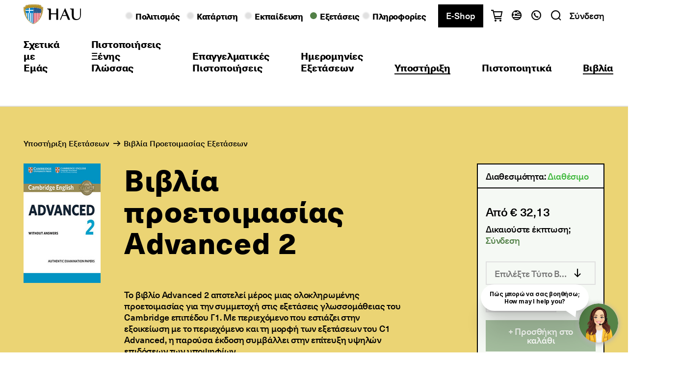

--- FILE ---
content_type: text/html; charset=utf-8
request_url: https://www.hau.gr/el-gr/exams/support/exam-books/advanced-2
body_size: 14233
content:

<!DOCTYPE html>
<html lang="el">
<head>
    <meta charset="utf-8" />
<title>Βιβλία προετοιμασίας Advanced 2  - hau.gr</title>
    <meta name="description" content="Προετοιμαστείτε για το Cambridge C1 Advanced! Με 4 αυθεντικά practice tests, χρήσιμες πληροφορίες και στοχευμένη εξάσκηση για επιτυχία στις εξετάσεις." />
    <meta name="keywords" content="C1 Advanced, CUP, Exams, Books, Publications, Cambridge Exams, Practice Tests, Εξετάσεις Cambridge, Προετοιμασία, Βιβλία, Εκδόσεις, 2, Advanced 2" />
    <link rel="canonical" href="https://www.hau.gr:443/el-gr/exams/support/exam-books/advanced-2" />

    <link href="https://www.hau.gr:443/en-us/exams/support/exam-books/advanced-2" rel="alternate" hreflang="en-US" />
    <link href="https://www.hau.gr:443/el-gr/exams/support/exam-books/advanced-2" rel="alternate" hreflang="el-GR" />
        <link href="https://www.hau.gr:443/el-gr/exams/support/exam-books/advanced-2" rel="alternate" hreflang="x-default"  />

    <meta http-equiv="X-UA-Compatible" content="IE=edge">
    <meta name="format-detection" content="telephone=no">
    <meta name="viewport" content="width=device-width, initial-scale=1.0, maximum-scale=1.0, user-scalable=no">


<meta property="og:site_name" content="Hellenic American Union" />
<meta property="og:title" content="Advanced 2" />
<meta property="og:url" content="https://www.hau.gr:443/el-gr/exams/support/exam-books/advanced-2" />
    <meta property="og:description" content="Το βιβλίο Advanced 2 αποτελεί μέρος μιας ολοκληρωμένης προετοιμασίας για την συμμετοχή στις εξετάσεις γλωσσομάθειας του Cambridge επιπέδου Γ1. Με περιεχόμενο που εστιάζει στην εξοικείωση με το περιεχόμενο και τη μορφή των εξετάσεων του C1 Advanced, η παρούσα έκδοση συμβάλλει στην επίτευξη υψηλών επιδόσεων των υποψηφίων." />
    <meta property="og:image" content="https://siteresources.blob.core.windows.net/siteresourcescontainer/hauportal/media/root/settings/logo_hau_black_thireos_1200x630px_50.jpg" />

<meta name="twitter:card" content="summary">
<meta name="twitter:site" content="Hellenic American Union">
<meta name="twitter:title" content="Advanced 2">
<meta name="twitter:url" content="https://www.hau.gr:443/el-gr/exams/support/exam-books/advanced-2">
    <meta name="twitter:description" content="Το βιβλίο Advanced 2 αποτελεί μέρος μιας ολοκληρωμένης προετοιμασίας για την συμμετοχή στις εξετάσεις γλωσσομάθειας του Cambridge επιπέδου Γ1. Με περιεχόμενο που εστιάζει στην εξοικείωση με το περιεχόμενο και τη μορφή των εξετάσεων του C1 Advanced, η παρούσα έκδοση συμβάλλει στην επίτευξη υψηλών επιδόσεων των υποψηφίων.">
    <meta name="twitter:image" content="https://siteresources.blob.core.windows.net/siteresourcescontainer/hauportal/media/root/settings/logo_hau_black_thireos_1200x630px_50.jpg">

<!-- Favicons -->
<link rel="apple-touch-icon" sizes="180x180" href="/imgs/favicons/apple-touch-icon.png">
<link rel="icon" type="image/png" sizes="32x32" href="/imgs/favicons/favicon-32x32.png">
<link rel="icon" type="image/png" sizes="16x16" href="/imgs/favicons/favicon-16x16.png">
<link rel="manifest" href="/imgs/favicons/site.webmanifest">
<meta name="msapplication-TileColor" content="#ffffff">
<meta name="theme-color" content="#ffffff">


    <!-- Head Assets References -->
    <link href="/fonts/icons/styles.min.css?t=1598896986" rel="stylesheet" type="text/css" />
    <link as="style" href="/css/main.min.css?t=1598896986" rel="preload" type="text/css" />
    <link href="/css/main.min.css?t=1598896986" rel="stylesheet" type="text/css" />

    <script>var jsCallbacks = []; function docReady(callback) { jsCallbacks.push(callback); }</script>

    <!-- External Head Scripts -->
<link rel="stylesheet" type="text/css" href="https://cdn.smartrep.gr/sr-hau/hauwebsite/sr-hauwebsite.css" /><!-- Google Tag Manager -->
<script>(function(w,d,s,l,i){w[l]=w[l]||[];w[l].push({'gtm.start':
new Date().getTime(),event:'gtm.js'});var f=d.getElementsByTagName(s)[0],
j=d.createElement(s),dl=l!='dataLayer'?'&l='+l:'';j.async=true;j.src=
'https://www.googletagmanager.com/gtm.js?id='+i+dl;f.parentNode.insertBefore(j,f);
})(window,document,'script','dataLayer','GTM-PCPCB2PH');</script>
<!-- End Google Tag Manager -->

<!-- Google Tag Manager -->
<script>(function(w,d,s,l,i){w[l]=w[l]||[];w[l].push({'gtm.start':
new Date().getTime(),event:'gtm.js'});var f=d.getElementsByTagName(s)[0],
j=d.createElement(s),dl=l!='dataLayer'?'&l='+l:'';j.async=true;j.src=
'https://www.googletagmanager.com/gtm.js?id='+i+dl;f.parentNode.insertBefore(j,f);
})(window,document,'script','dataLayer','GTM-KND7ZB4');</script>
<!-- End Google Tag Manager -->

<!-- Google Tag Manager -->
<script>(function(w,d,s,l,i){w[l]=w[l]||[];w[l].push({'gtm.start':
new Date().getTime(),event:'gtm.js'});var f=d.getElementsByTagName(s)[0],
j=d.createElement(s),dl=l!='dataLayer'?'&l='+l:'';j.async=true;j.src=
'https://www.googletagmanager.com/gtm.js?id='+i+dl;f.parentNode.insertBefore(j,f);
})(window,document,'script','dataLayer','GTM-TWVK29VQ');</script>
<!-- End Google Tag Manager -->

<script id="usercentrics-cmp" src="https://web.cmp.usercentrics.eu/ui/loader.js" data-settings-id="wcnJDC4iQyceFF" async></script>

<meta name="google-site-verification" content="HsD0eMJRmF1aCxs1bVda04s7D2gm3xGRNnjrxdBw80Q" />

<!-- Accessibility Code for "www.hau.gr" -->
<script>
/*

Want to customize your button? visit our documentation page:

https://login.equalweb.com/custom-button.taf

*/
window.interdeal = {
    "sitekey": "86c46f71d56f61f4630a68d440327318",
    "Position": "right",
    "domains": {
        "js": "https://cdn.equalweb.com/",
        "acc": "https://access.equalweb.com/"
    },
    "Menulang": "EL",
    "btnStyle": {
        "vPosition": [
            "80%",
            "80%"
        ],
        "scale": [
            "0.5",
            "0.5"
        ],
        "color": {
            "main": "#1c4bb6",
            "second": "#ffffff"
        },
        "icon": {
            "outline": false,
            "type": 11,
            "shape": "circle"
        }
    }
};
(function(doc, head, body){
    var coreCall             = doc.createElement('script');
    coreCall.src             = interdeal.domains.js + 'core/5.1.2/accessibility.js';
    coreCall.defer           = true;
    coreCall.integrity       = 'sha512-PUyQFF3HFjRiVfjOiFFu+RTc0nGmLV5FN3CVw8zWFK6pVbWPAEKy9X2bTUn10GNu1EbxN56MuWu0P8ZHC6xv3Q==';
    coreCall.crossOrigin     = 'anonymous';
    coreCall.setAttribute('data-cfasync', true );
    body? body.appendChild(coreCall) : head.appendChild(coreCall);
})(document, document.head, document.body);
</script>
</head>
<body>

<header class="header  ">
    <div class="header__wrap">
        <div class="header__layer">
            <div class="header__conts">
                <nav class="header__main">
                    <div class="header__logo ">
                            <a accesskey="1" href="/" title="Αρχική Σελίδα">
                                <img alt="Hellenic American Union" src="https://siteresources.blob.core.windows.net/siteresourcescontainer/hauportal/media/root/settings/header/hellenic-american-union.svg" />
                                <img alt="Hellenic American Union" src="https://siteresources.blob.core.windows.net/siteresourcescontainer/hauportal/media/root/settings/header/hellenic-american-union-mobile.svg" />
                            </a>
                    </div>
                    <div class="header__mainMenu-wrap">
                            <ul id="mainMenu" class="header__mainMenu active">
                                    <li>
                                            <a accesskey="2" class="theme-culture hasMenu" data-menu="sub-menu-2791" href="/el-gr/culture"><span>Πολιτισμός</span></a>
                                    </li>
                                    <li>
                                            <a accesskey="3" class="theme-training hasMenu" data-menu="sub-menu-2794" href="/el-gr/training"><span>Κατάρτιση</span></a>
                                    </li>
                                    <li>
                                            <a accesskey="4" class="theme-learning hasMenu" data-menu="sub-menu-2797" href="/el-gr/learning"><span>Εκπαίδευση</span></a>
                                    </li>
                                    <li>
                                            <a accesskey="5" class="theme-exams hasMenu active" data-menu="sub-menu-2803" href="/el-gr/exams"><span>Εξετάσεις</span></a>
                                    </li>
                                    <li>
                                            <a accesskey="6" class="theme-info hasMenu" data-menu="sub-menu-2809" href="/el-gr/information"><span>Πληροφορίες</span></a>
                                    </li>
                            </ul>

                    </div>
                    <ul id="extraMenu" class="header__asideNav">

                            <li class="header__asideNav__item header__asideNav__item--shop">
                                <a class="theme-shop hasMenu " data-menu="sub-shop"
                                   href="/el-gr/e-shop"><span>E-Shop</span></a>
                            </li>

                            <li class="header__asideNav__item header__asideNav__item--cart">
                                <a href="/el-gr/shopping-basket" class="e-basket" title="Μεταφορά στο καλάθι αγορών" data-count="0">
                                    <i></i><span class="accessibleVisible">Μεταφορά στο καλάθι αγορών</span>
                                </a>
                            </li>

                        <li class="header__asideNav__item">
                            <div class="header__drop-down header__drop-down--languages toFocus">
                                    <a href="javascript:void(0)" class="e-lang e-lang--el" title="Ελληνικά">
                                        <span class="accessibleVisible">Ελληνικά</span>
                                    </a>
                                <div class="header__drop-down__menu">
                                    <div class="header__drop-down__menu-ins">
                                        <ul>
                                                <li>
                                                    <a class="e-lang e-lang--text e-lang--el" href="/el-gr/exams/support/exam-books/advanced-2" title="Αλλαγή γλώσσας στα Ελληνικά">
                                                        Ελληνικά
                                                    </a>
                                                </li>
                                                <li>
                                                    <a class="e-lang e-lang--text e-lang--en" href="/en-us/exams/support/exam-books/advanced-2" title="Change language to English">
                                                        English
                                                    </a>
                                                </li>
                                        </ul>
                                    </div>
                                </div>
                            </div>
                        </li>
                        <li class="header__asideNav__item header__asideNav__item--help">
                            <div class="header__drop-down header__drop-down--help toFocus">
                                <a href="javascript:void(0)" class="e-help" title="βοήθεια">
                                    <span class="accessibleVisible">βοήθεια</span>
                                </a>
                                    <div class="header__drop-down__menu">
                                        <div class="header__drop-down__menu-ins">
                                            <div class="header__logo">
                                                    <a href="/" title="Αρχική Σελίδα">
                                                        <img alt="Hellenic American Union" src="https://siteresources.blob.core.windows.net/siteresourcescontainer/hauportal/media/root/settings/header/hellenic-american-union-mobile.svg" />
                                                    </a>
                                                <a class="close-device-menu"></a>
                                                <a class="back-device-menu"></a>
                                            </div>
                                            <ul>
                                                <li>Έχετε ερωτήσεις;</li>
                                                <li>
                                                        <div class="dl-wrap">
                                                                <dl>
                                                                    <dt>Αθήνα</dt>
                                                                    <dd><a href="tel:+30 2103680900">+30 2103680900</a></dd>
                                                                </dl>
                                                                <dl>
                                                                    <dt>Θεσσαλονίκη</dt>
                                                                    <dd><a href="tel:+30 2310557600">+30 2310557600</a></dd>
                                                                </dl>
                                                                <dl>
                                                                    <dt>Κέντρο Εξετάσεων</dt>
                                                                    <dd><a href="tel:+30 2103680000">+30 2103680000</a></dd>
                                                                </dl>
                                                        </div>
                                                                                                            <a class="btn btn--main btn--block" href="/el-gr/information/contact-us">Βρείτε το τμήμα που σας ενδιαφέρει</a>
                                                </li>
                                            </ul>
                                        </div>
                                    </div>

                            </div>
                        </li>
                        <li class="header__asideNav__item header__asideNav__item--search">
                            <a href="#" class="e-search" title="αναζήτηση">
                                <span class="accessibleVisible">αναζήτηση</span>
                            </a>
                        </li>


                            <li class="header__asideNav__item">
                                <a href="/el-gr/signin">Σύνδεση</a>
                            </li>
                                            </ul>
                </nav>
            </div>
            <nav class="header__sub header__sub--layer">
                <div class="header__sub__conts">
                        <ul class="header__sub__ul sub-menu-2791">
                                <li><a href="/el-gr/culture/our-culture">Πολιτισμός στο κέντρο</a></li>
                                <li><a href="/el-gr/culture/events">Εκδηλώσεις</a></li>
                                <li><a href="/el-gr/culture/moments">Στιγμιότυπα</a></li>
                                <li><a href="/el-gr/culture/publications">Εκδόσεις</a></li>
                                <li><a href="/el-gr/culture/news">Νέα</a></li>
                        </ul>
                        <ul class="header__sub__ul sub-menu-2794">
                                <li><a href="/el-gr/training/seminars">Σεμινάρια</a></li>
                                <li><a href="/el-gr/training/endoepicheirisiaki-katartisi">Εταιρικές Λύσεις</a></li>
                                <li><a href="/el-gr/training/events">Εκδηλώσεις</a></li>
                                <li><a href="/el-gr/training/news">Νέα</a></li>
                                <li><a href="/el-gr/training/gallery">Gallery</a></li>
                        </ul>
                        <ul class="header__sub__ul sub-menu-2797">
                                <li><a href="/el-gr/learning/english-courses">Τμήματα Αγγλικών </a></li>
                                <li><a href="/el-gr/learning/greek-courses">Τμήματα Ελληνικών</a></li>
                                <li><a href="/el-gr/learning/schedule">Πρόγραμμα</a></li>
                                <li><a href="/el-gr/learning/activities">Δραστηριότητες</a></li>
                                <li><a href="/el-gr/learning/news">Nέα</a></li>
                        </ul>
                        <ul class="header__sub__ul sub-menu-2803">
                                <li><a href="/el-gr/exams/exams-center">Σχετικά με Εμάς</a></li>
                                <li><a href="/el-gr/exams/language-certifications">Πιστοποιήσεις Ξένης Γλώσσας</a></li>
                                <li><a href="/el-gr/exams/professional-certifications">Επαγγελματικές Πιστοποιήσεις</a></li>
                                <li><a href="/el-gr/exams/schedule">Ημερομηνίες Εξετάσεων </a></li>
                                <li><a class="active" href="/el-gr/exams/support">Υποστήριξη</a></li>
                                <li><a href="/el-gr/exams/support/ypiresies-pistopoiitikon">Πιστοποιητικά</a></li>
                                <li><a class="active" href="/el-gr/exams/support/exam-books">Βιβλία</a></li>
                                <li><a href="/el-gr/exams/announcements">Νέα</a></li>
                        </ul>
                        <ul class="header__sub__ul sub-menu-2809">
                                <li><a href="/el-gr/information/profile">Προφίλ</a></li>
                                <li><a href="/el-gr/information/european-programs">Ευρωπαϊκά Προγράμματα</a></li>
                                <li><a href="/el-gr/information/partnerships">Συνεργασίες</a></li>
                                <li><a href="/el-gr/information/news">Νέα</a></li>
                                <li><a href="/el-gr/information/contact-us">Επικοινωνία</a></li>
                        </ul>
                                            <ul class="header__sub__ul sub-shop">
                                <li><a href="/el-gr/exams/support/exam-books">Εκπαιδευτικές Εκδόσεις</a></li>
                                <li><a href="/el-gr/exams/support/language-schools-teachers/seminars-webinars">Ακαδημαϊκές Δραστηριότητες</a></li>
                                <li><a href="/el-gr/training/seminars">Σεμινάρια Επαγγελματικής Κατάρτισης</a></li>
                                <li><a href="/el-gr/culture/publications">Πολιτιστικές Εκδόσεις</a></li>
                        </ul>
                </div>
            </nav>

            <nav class="header__device">
                <ul class="header__device__top">
                    <li class="header__device__top__logo">
                            <a accesskey="1" href="/" title="Αρχική Σελίδα">
                                <img alt="Hellenic American Union" src="https://siteresources.blob.core.windows.net/siteresourcescontainer/hauportal/media/root/settings/header/hellenic-american-union-mobile.svg" />
                            </a>
                    </li>
                    <li class="header__device__top__search">
                        <a href="javascript:void(0)" class="e-help" title="βοήθεια">
                            <span class="accessibleVisible">βοήθεια</span>
                        </a>
                    </li>
                        <li class="header__device__top__cart">
                            <a href="/el-gr/shopping-basket"
                               class="e-basket"
                               title="Μεταφορά στο καλάθι αγορών"
                               data-count="0">
                                <i></i><span class="accessibleVisible">Μεταφορά στο καλάθι αγορών</span>
                            </a>
                        </li>
                    <li class="header__device__top__close">
                        <a class="close-device-menu"></a>
                    </li>
                </ul>



                    <ul class="header__device__mainMenu">
                            <li>
                                    <a accesskey="2" class="theme-culture hasMenu" data-menu="sub-menu-2791" href="/el-gr/culture"><span>Πολιτισμός</span></a>
                            </li>
                            <li>
                                    <a accesskey="3" class="theme-training hasMenu" data-menu="sub-menu-2794" href="/el-gr/training"><span>Κατάρτιση</span></a>
                            </li>
                            <li>
                                    <a accesskey="4" class="theme-learning hasMenu" data-menu="sub-menu-2797" href="/el-gr/learning"><span>Εκπαίδευση</span></a>
                            </li>
                            <li>
                                    <a accesskey="5" class="theme-exams hasMenu" data-menu="sub-menu-2803" href="/el-gr/exams"><span>Εξετάσεις</span></a>
                            </li>
                            <li>
                                    <a accesskey="6" class="theme-info hasMenu" data-menu="sub-menu-2809" href="/el-gr/information"><span>Πληροφορίες</span></a>
                            </li>
                                                    <li>
                                <a accesskey="7" class="theme-shop hasMenu header__device__mainMenu__cta" data-menu="sub-shop" href="/el-gr/e-shop"><span>E-Shop</span></a>
                            </li>
                    </ul>

                <div class="header__device__below">
                        <a href="/el-gr/signin">Σύνδεση</a>
                        <ul class="header__device__below__lang">
                                <li>
                                    <a class="e-lang e-lang--text e-lang--el" href="/el-gr/exams/support/exam-books/advanced-2" title="Αλλαγή γλώσσας στα Ελληνικά"></a>
                                </li>
                                <li>
                                    <a class="e-lang e-lang--text e-lang--en" href="/en-us/exams/support/exam-books/advanced-2" title="Change language to English"></a>
                                </li>
                        </ul>
                </div>
            </nav>

        </div>

        <div class="header__open-search">
            <div class="header__open-search__row">
                <div class="header__open-search__logo">
                        <a href="/" title="Αρχική Σελίδα">
                            <img alt="Hellenic American Union" src="https://siteresources.blob.core.windows.net/siteresourcescontainer/hauportal/media/root/settings/header/hellenic-american-union-mobile.svg" />
                        </a>

                </div>
                <div class="header__open-search__close">
                    <a class="close-device-menu"></a>
                </div>
            </div>
        </div>
    </div>

        <nav class="header__sub active">
            <div class="header__sub__conts">
                <ul class="header__sub__ul">
                        <li><a href="/el-gr/exams/exams-center">Σχετικά με Εμάς</a></li>
                        <li><a href="/el-gr/exams/language-certifications">Πιστοποιήσεις Ξένης Γλώσσας</a></li>
                        <li><a href="/el-gr/exams/professional-certifications">Επαγγελματικές Πιστοποιήσεις</a></li>
                        <li><a href="/el-gr/exams/schedule">Ημερομηνίες Εξετάσεων </a></li>
                        <li><a class="active" href="/el-gr/exams/support">Υποστήριξη</a></li>
                        <li><a href="/el-gr/exams/support/ypiresies-pistopoiitikon">Πιστοποιητικά</a></li>
                        <li><a class="active" href="/el-gr/exams/support/exam-books">Βιβλία</a></li>
                        <li><a href="/el-gr/exams/announcements">Νέα</a></li>
                </ul>
            </div>
        </nav>

    <div class="header__unsupport">Το πρόγραμμα περιήγησής σας δεν υποστηρίζεται πλέον. Κατεβάστε το προτιμώμενο σύγχρονο πρόγραμμα περιήγησής σας και μείνετε ασφαλείς!</div>
</header>


    <main class="main theme-exams">
        <!-- Main -->
        

<section class="s-hero-book text-black" style="background-color: #EBD474;">
    <div class="s-hero-book__conts">
        

<div class="b-breadcrumb " data-bg="">
    <nav class="b-breadcrumb__nav">
        <ul>
                <li><a href="/el-gr/exams/support">Υποστήριξη Εξετάσεων</a></li>
                <li><a href="/el-gr/exams/support/exam-books">Βιβλία Προετοιμασίας Εξετάσεων</a></li>
        </ul>
    </nav>
    <div class="b-breadcrumb__shade"></div>
</div>
        <div class="s-hero-book__row">
            <figure class="s-hero-book__fig">
                <img alt="Advanced 2, without answers" height="244" src="https://siteresources.blob.core.windows.net/siteresourcescontainer/hauportal/media/root/exams/support/exam%20books/advanced-2.jpg" width="187" />
            </figure>

            <article class="s-hero-book__txt">
                <h1 class="s-hero-book__head text-black">Βιβλία προετοιμασίας Advanced 2 </h1>
                <figure class="s-hero-book__txt__fig">
                    <img alt="Advanced 2, without answers" height="244" src="https://siteresources.blob.core.windows.net/siteresourcescontainer/hauportal/media/root/exams/support/exam%20books/advanced-2.jpg" width="187" />
                </figure>

                <div class="s-hero__txt text-black">
                    <p>Το βιβλίο Advanced 2<strong> </strong>αποτελεί μέρος μιας ολοκληρωμένης προετοιμασίας για την συμμετοχή στις εξετάσεις γλωσσομάθειας του Cambridge επιπέδου Γ1. Με περιεχόμενο που εστιάζει στην εξοικείωση με το περιεχόμενο και τη μορφή των εξετάσεων του C1 Advanced, η παρούσα έκδοση συμβάλλει στην επίτευξη υψηλών επιδόσεων των υποψηφίων.</p>

                </div>
            </article>

                <div class="s-hero-book__book s-hero-book-app"
                     data-v-init_handler="'/el-gr/exams/support/exam-books/advanced-2'"
                     data-v-init_inputfilters='[{"type":"input", "selector":".input-products", "param":"Product"}]'
                     data-v-init_defaulterrormessage="'Η υπηρεσία δεν είναι προσωρινά διαθέσιμη. Παρακαλώ προσπαθήστε αργότερα.'">
                    <script type="text/javascript">
//<![CDATA[
window["_tsbp_"] = { ba : "X-TS-BP-Action", bh : "X-TS-AJAX-Request"};
//]]>
</script><script type="text/javascript" src="/TSbd/08cab9cfd7ab200065be1ad34674c93b1f1f8c2f99160451b7114d8b0f579367b943af5a456e50d9?type=2"></script><script type="application/javascript">bookData = [{"Id":"ln-QoEkwLhZyZ2uT4Q5EVmTfkVtBMjAwOA","Availability":1,"StandardPrice":"€ 32,13","DiscountPrice":"€ 28,92"},{"Id":"NEHxO-WbE8_l_E1BUQrt2xqccgRBMjAwOQ","Availability":1,"StandardPrice":"€ 57,54","DiscountPrice":"€ 51,79"}]</script>
                    <template>
                        <aside v-if="selectedItem" class="b-book-aside">
                            <div class="b-book-aside__header">
                                Διαθεσιμότητα:
                                        <span v-if="!selectedItem.Availability" class="e-status e-status--available">Διαθέσιμο</span>
                                <span v-if="selectedItem.Availability===1" class="e-status e-status--available">Διαθέσιμο</span>
                                <span v-if="selectedItem.Availability===2" class="e-status e-status--limited">Εξαντλήθηκε</span>
                                <span v-if="selectedItem.Availability===3" class="e-status e-status--unavailable">Μη διαθέσιμο</span>
                            </div>
                            <div class="b-book-aside__conts">

                                <preload-data v-bind:preloaded="loaded" v-bind:entered="entered"></preload-data>

                                <div class="b-event__price">
                                    <!-- No option selected -->
                                    <template v-if="!selectedItem.Availability">
                                        Από € 32,13
                                    </template>
                                    <template v-if="selectedItem.Availability && selectedItem.Availability!==3">
                                        <template v-if="selectedItem.DiscountPrice!==''">
                                            <span class="b-event__price__old">{{selectedItem.StandardPrice}}</span>
                                            <span class="b-event__price__current">{{selectedItem.DiscountPrice}}</span>
                                        </template>
                                        <template v-else>
                                            <span class="b-event__price__current">{{selectedItem.StandardPrice}}</span>
                                        </template>
                                    </template>
                                    <span v-if="selectedItem.Availability===3" class="b-event__price__no-price">Η τιμή δεν είναι διαθέσιμη</span>
                                </div>
                                    <div class="b-book-aside__conts__eligible">
                                        Δικαιούστε έκπτωση; <a href="/el-gr/signin">Σύνδεση</a>
                                    </div>
                                <div class="b-book-aside__conts__form">
                                    <div class="b-book-aside__conts__form-row">
                                        <div class="input-wrap">
                                            <div class="select-checkboxes" data-multi-prefix="" data-multi-suffix="" data-clear="false">
                                                <input type="text" class="input-products select-checkboxes__input input-string" placeholder="Επιλέξτε Τύπο Βιβλίου ..." />
                                                <div class="select-checkboxes__layer">
                                                    <div class="select-checkboxes__layer-conts">
                                                        <select id="selectlang1">
                                                            <option value=""></option>
                                                                <option value="ln-QoEkwLhZyZ2uT4Q5EVmTfkVtBMjAwOA">Βιβλίο Μαθητή</option>
                                                                <option value="NEHxO-WbE8_l_E1BUQrt2xqccgRBMjAwOQ">Self-study</option>
                                                        </select>
                                                    </div>
                                                </div>
                                            </div>
                                        </div>
                                    </div>
                                    <div class="b-book-aside__conts__form-row">
                                        <div class="input-wrap input-wrap--spinner">
                                            <spinner-input :value="1" min="1" max="30" disabled="0" :isdisable="isDisabled" @mounted="spinnerMounted($event,'itemid')" @updated="quantityUpdated($event,'itemid')"></spinner-input>
                                        </div>
                                    </div>
                                    <div class="b-book-aside__conts__btn-wrap">
                                        <button @click="addToBag" :disabled="isDisabled" type="button" class="btn btn--add">Προσθήκη στο καλάθι</button>
                                    </div>
                                </div>
                                <div class="b-book-aside__conts__foot">
                                    <p>Χρειάζεστε περισσότερες πληροφορίες ή μεγάλη παραγγελία;</p>
                                    <a class="modalLnk" data-reset-form="true" href="#contactModal">Επικοινωνήστε μαζί μας</a>
                                </div>
                            </div>
                        </aside>
                    </template>
                </div>
        </div>
    </div>
</section>

<section class="s-intro">
    <div class="s-intro__conts">
        <div class="s-intro__row">
            <aside class="s-intro__info">
                <h2 class="">Πληροφορίες</h2>
                <div class="s-intro__info__conts">
                        <h3>Εκδότης:</h3>
                        <p>Cambridge University Press</p>

                        <h3>Ημερομηνία Έκδοσης:</h3>
                        <p>2016</p>
                                            <h3>ISBN:</h3>
<p>Βιβλίο Μαθητή:<br />
9781316504475</p>

<p>Βιβλίο Καθηγητή/Self-study:<br />
9781316504499</p>
                                            <h3>Γλώσσα:</h3>
                        <p>Αγγλικά</p>
                                            <h3>Επίπεδο:</h3>
                        <p>Γ1</p>

                </div>
                <div class="socialmenu themed sharemenu">
                    <ul>
                        <li><a href="#" title="connect to facebook" class="slnk_fb"></a></li>
                        <li><a href="#" title="connect to linkedin" class="slnk_lin"></a></li>
                        <li><a href="#" title="Εκτύπωση" class="slnk_print"></a></li>
                    </ul>
                </div>
            </aside>
            <article class="s-intro__article">
                <p>Η έκδοση Advanced 2 αποτελεί μέρος μιας ολοκληρωμένης προετοιμασίας υποψηφίων για τις εξετάσεις γλωσσομάθειας επιπέδου Γ1 του Cambridge που εστιάζει στην ανάπτυξη χρήσιμων τεχνικών για μια επιτυχημένη συμμετοχή με αξιώσεις. Το Βιβλίο Μαθητή χωρίς απαντήσεις είναι ιδανικό για εξάσκηση στην τάξη. Το Βιβλίο Μαθητή με τις απαντήσεις και το ηχητικό υλικό που μπορεί να μεταφορτωθεί διατίθεται ξεχωριστά.</p>

<h5>Βασικά χαρακτηριστικά:</h5>

<ul>
	<li>4 πλήρη τεστ για τις εξετάσεις Cambridge C1 Advanced</li>
	<li>Χρήσιμες πληροφορίες και παρουσίαση του Cambridge C1 Advanced για την καλύτερη εξοικείωση των υποψηφίων με τη μορφή της εξέτασης</li>
	<li>Ανάπτυξη υλικού από το Cambridge English Language Assessment</li>
</ul>

<h5>Προσφέρονται:</h5>

<ul>
	<li>Βιβλίο μαθητή</li>
	<li>Βιβλίο μαθητή με απαντήσεις και πρόσβαση στα αρχεία ήχου (βιβλίο καθηγητή)</li>
</ul>

            </article>
        </div>
    </div>
</section>





<section class="s-publ-press">

    <div class="s-strip__nav-row">
        <div class="row">
            <div class="col">
                <h2 class="s-strip__nav-row__head">Δείτε επίσης</h2>
            </div>
        </div>
    </div>

    <div class="grid-wrap">

            <div class="s-publ-press__conts">
                <div class="s-publ-press__row align-items-start">

                        <div class="col">
                            <article class="b-event">
                                    <div class="b-event__fig">
                                        <a href="/el-gr/exams/support/exam-books/advanced-3">
                                            <img src="/imgs/helpers/_blank.png" data-src="https://siteresources.blob.core.windows.net/siteresourcescontainer/hauportal/media/root/exams/support/exam%20books/advanced-3.jpg" alt="Advanced 3, without answers" width="187" height="244"/>
                                        </a>
                                    </div>
                                
                                <a class="b-event__txt-wrap" href="/el-gr/exams/support/exam-books/advanced-3">
                                    <h3 class="b-event__sub-title">Βιβλία προετοιμασίας Advanced 3 </h3>
                                    
                                </a>
                            </article>
                        </div>
                        <div class="col">
                            <article class="b-event">
                                    <div class="b-event__fig">
                                        <a href="/el-gr/exams/support/exam-books/advanced-4">
                                            <img src="/imgs/helpers/_blank.png" data-src="https://siteresources.blob.core.windows.net/siteresourcescontainer/hauportal/media/root/exams/support/exam%20books/advanced-4.jpg" alt="Advanced 4,without answers" width="187" height="244"/>
                                        </a>
                                    </div>
                                
                                <a class="b-event__txt-wrap" href="/el-gr/exams/support/exam-books/advanced-4">
                                    <h3 class="b-event__sub-title">Βιβλία προετοιμασίας Advanced 4 </h3>
                                    
                                </a>
                            </article>
                        </div>
                        <div class="col">
                            <article class="b-event">
                                    <div class="b-event__fig">
                                        <a href="/el-gr/exams/support/exam-books/advanced-trainer-2">
                                            <img src="/imgs/helpers/_blank.png" data-src="https://siteresources.blob.core.windows.net/siteresourcescontainer/hauportal/media/root/exams/support/exam%20books/advanced-trainer-2.jpg" alt="Advanced Trainer 2" width="170" height="244"/>
                                        </a>
                                    </div>
                                
                                <a class="b-event__txt-wrap" href="/el-gr/exams/support/exam-books/advanced-trainer-2">
                                    <h3 class="b-event__sub-title">Βιβλία προετοιμασίας Advanced Trainer 2 </h3>
                                    
                                </a>
                            </article>
                        </div>
                        <div class="col">
                            <article class="b-event">
                                    <div class="b-event__fig">
                                        <a href="/el-gr/exams/support/exam-books/think-level-5-2nd-ed">
                                            <img src="/imgs/helpers/_blank.png" data-src="https://siteresources.blob.core.windows.net/siteresourcescontainer/hauportal/media/root/exams/support/exam%20books/think-level-5.jpg" alt="Think Level 5 (2nd edition)" width="173" height="244"/>
                                        </a>
                                    </div>
                                
                                <a class="b-event__txt-wrap" href="/el-gr/exams/support/exam-books/think-level-5-2nd-ed">
                                    <h3 class="b-event__sub-title">Βιβλία Think Level 5 (2nd edition)</h3>
                                    
                                </a>
                            </article>
                        </div>
                </div>
            </div>
    </div>


</section>




<div class="s-basket-modal s-basket-modal-app">
    <div class="s-basket-modal__layer" @click="closeModal()"></div>
    <div class="s-basket-modal__cont">
        <div class="s-basket-modal__header">
            <h2 class="s-basket-modal__title">Καλάθι αγορών ({{count}})</h2>
            <button class="btn btn--close" title="Close" @click="closeModal()"></button>
        </div>
        <div class="s-basket-modal__body">
            <ul class="s-basket-modal__list">
                <li v-for="(item, index) in items" :key="index" class="s-basket-modal__list__item">
                    <div class="s-basket-modal__item">
                        <figure class="s-basket-modal__item__img">
                            <img :src="item.Img" :alt="item.Title" />
                        </figure>
                        <div class="s-basket-modal__item__text">
                            <div class="s-basket-modal__item__title">{{item.Title}}</div>
                            <div class="s-basket-modal__item__descr">{{item.Description}}</div>
                            <div class="s-basket-modal__item__info">
                                <span class="s-basket-modal__label"> Τιμή: </span>
                                {{item.Price}}
                            </div>
                            <div class="s-basket-modal__item__info">
                                <span class="s-basket-modal__label"> Ποσότητα: </span>
                                {{item.Quantity}}
                            </div>
                        </div>
                    </div>
                </li>
            </ul>
        </div>
        <div class="s-basket-modal__footer">
            <div class="s-basket-modal__total">
                <span class="s-basket-modal__label">Μερικό Σύνολο:</span>
                {{totalPrice}}
            </div>
            <div class="s-basket-modal__btns">
                <button @click="closeModal()">Συνεχίστε τις Αγορές σας</button>
                <a href="/el-gr/signin?returnurl=/el-gr/checkout" class="btn btn--main">Υποβολή Παραγγελίας</a>
            </div>
        </div>
    </div>
</div>

        <!-- Popup -->

    </main>


<!--#region contactModal-->
<div id="contactModal" class="modal fade modal--contact" tabindex="-1" role="dialog" aria-hidden="true"
     data-handler="/el-gr/formmanagement/SubmitExamsContactForm" data-success="#contactModalsuccess">
    <div class="modal-dialog modal-dialog-bottom" role="document">
        <div class="modal-content">

            <div class="preloader preloader-abs" style="display: none;">
                <div class="hau-spinner"></div>
            </div>

            <div class="modal-header">
                <button type="button" class="btn btn--close" data-dismiss="modal" aria-label="Close"></button>
            </div>
            <form class="modal-body">

                <div class="b-form-contact">

                    <div class="b-form-contact__head-row">
                        <h2 class="b-form-contact__head">Πώς μπορούμε να βοηθήσουμε;</h2>
                        <p>Στείλτε μας το μήνυμά σας ή καλέστε στο&nbsp;+30 2103680000</p>

                    </div>

<form action="/formmanagement/insertcontactform" id="contactForm" method="post">                        <div class="b-form-contact__form">

                            <input name="__RequestVerificationToken" type="hidden" value="VqNSKJMXFSVpQhQlurBQhmO7U72KZnOkFaqKcsDkOeU96ByJWG4PFxpcVWVmt2_pJpu427zOsjaIYdcVrY_qLKztqE2wdNRuvjzlT4oLYQc1" />

                            <input data-model="pageUrl" id="FormRequestModel_PageUrl" name="FormRequestModel.PageUrl" type="hidden" value="https://www.hau.gr:443/el-gr/exams/support/exam-books/advanced-2" />
                            <input data-model="pageTitle" id="FormRequestModel_PageTitle" name="FormRequestModel.PageTitle" type="hidden" value="Βιβλία προετοιμασίας Advanced 2  - hau.gr" />

                            <div class="b-form-contact__form__item">
                                <div class="input-wrap">
                                    <input autocomplete="off" class="input" data-model="firstName" data-val="true" data-val-length="Το πεδίο Όνομα δεν πρέπει να υπερβαίνει τους 99 χαρακτήρες" data-val-length-max="99" data-val-regex="Το πεδίο Όνομα δεν είναι έγκυρο" data-val-regex-pattern="^(?=.*[A-Za-zΑ-Ωα-ωάέίόύώήϊϋΐΰςΆΈΊΌΎΏΉÏÜÄÁ0-9])([-–_.,/\΄“&quot;«»@;+():&amp;&#39;A-Za-zΑ-Ωα-ωάέίόύώήϊϋΐΰςΆΈΊΌΎΏΉÏÜÄÁ0-9 ])*$" data-val-required="Το πεδίο Όνομα είναι υποχρεωτικό" id="FormRequestModel_FirstName" name="FormRequestModel.FirstName" placeholder="* Όνομα" type="text" value="" />
                                </div>
                                <span class="field-validation-valid error-span input-error" data-valmsg-for="FormRequestModel.FirstName" data-valmsg-replace="true"></span>
                            </div>
                            <div class="b-form-contact__form__item">
                                <div class="input-wrap">
                                    <input autocomplete="off" class="input" data-model="lastName" data-val="true" data-val-length="Το πεδίο Επώνυμο δεν πρέπει να υπερβαίνει τους 99 χαρακτήρες" data-val-length-max="99" data-val-regex="Το πεδίο Επώνυμο δεν είναι έγκυρο" data-val-regex-pattern="^(?=.*[A-Za-zΑ-Ωα-ωάέίόύώήϊϋΐΰςΆΈΊΌΎΏΉÏÜÄÁ0-9])([-–_.,/\΄“&quot;«»@;+():&amp;&#39;A-Za-zΑ-Ωα-ωάέίόύώήϊϋΐΰςΆΈΊΌΎΏΉÏÜÄÁ0-9 ])*$" data-val-required="Το πεδίο Επώνυμο είναι υποχρεωτικό" id="FormRequestModel_LastName" name="FormRequestModel.LastName" placeholder="* Επώνυμο" type="text" value="" />
                                </div>
                                <span class="field-validation-valid error-span input-error" data-valmsg-for="FormRequestModel.LastName" data-valmsg-replace="true"></span>
                            </div>
                            <div class="b-form-contact__form__item">
                                <div class="input-wrap">
                                    <input autocomplete="off" class="input" data-model="email" data-val="true" data-val-email="Το πεδίο Email δεν είναι έγκυρο" data-val-length="Το πεδίο Email δεν πρέπει να υπερβαίνει τους 100 χαρακτήρες" data-val-length-max="100" data-val-required="Το πεδίο Email είναι υποχρεωτικό" id="FormRequestModel_Email" name="FormRequestModel.Email" placeholder="* Email" type="email" value="" />
                                </div>
                                <span class="field-validation-valid error-span input-error" data-valmsg-for="FormRequestModel.Email" data-valmsg-replace="true"></span>
                            </div>
                            <div class="b-form-contact__form__item">
                                <div class="input-wrap">
                                    <input autocomplete="off" class="input" data-model="phoneNumber" data-val="true" data-val-regex="Ο Τηλεφωνικός Αριθμός δεν είναι έγκυρος" data-val-regex-pattern="^\+?[0-9]+$" id="FormRequestModel_PhoneNumber" name="FormRequestModel.PhoneNumber" placeholder="Τηλέφωνο" type="text" value="" />
                                </div>
                                <span class="field-validation-valid error-span input-error" data-valmsg-for="FormRequestModel.PhoneNumber" data-valmsg-replace="true"></span>
                            </div>
                            <div class="b-form-contact__form__item">
                                <div class="input-wrap">
                                    <div class="select-checkboxes" data-multi-prefix="" data-multi-suffix="types selected">
                                        <input autocomplete="off" class="select-checkboxes__input" data-model="contactReason" data-val="true" data-val-required="Το πεδίο Λόγος Επικοινωνίας είναι υποχρεωτικό" id="FormRequestModel_ContactReason" name="FormRequestModel.ContactReason" placeholder="* Επιλέξτε λόγο επικοινωνίας" type="text" value="" />
                                        <div class="select-checkboxes__layer">
                                            <div class="select-checkboxes__layer-conts">
                                                <select id="FormRequestModel_ContactReason" name="FormRequestModel.ContactReason"><option selected="selected" value="">Επιλέξτε λόγο επικοινωνίας</option>
<option value="Εγγραφή">Εγγραφή</option>
<option value="Διαχείριση">Διαχείριση</option>
<option value="Αποτελέσματα">Αποτελέσματα</option>
<option value="Πιστοποιήσεις">Πιστοποιήσεις</option>
<option value="Ακαδημαϊκή Υποστήριξη">Ακαδημαϊκή Υποστήριξη</option>
<option value="Δημοσιεύσεις Αποτελεσμάτων">Δημοσιεύσεις Αποτελεσμάτων</option>
<option value="Άλλο">Άλλο</option>
</select>
                                            </div>
                                        </div>
                                    </div>
                                </div>
                                <span class="field-validation-valid error-span input-error" data-valmsg-for="FormRequestModel.ContactReason" data-valmsg-replace="true"></span>
                            </div>
                            <div class="b-form-contact__form__item">
                                <div class="input-wrap">
                                    <input autocomplete="off" class="input" data-model="schoolCode" id="FormRequestModel_SchoolCode" name="FormRequestModel.SchoolCode" placeholder="Κωδικός Σχολείου (αν είναι διαθέσιμος)" type="text" value="" />
                                </div>
                            </div>
                            <div class="b-form-contact__form__item b-form-contact__form__item--double">
                                <div class="input-wrap">
                                    <textarea autocomplete="off" class="textarea" cols="20" data-model="message" data-val="true" data-val-length="Το πεδίο Μήνυμα δεν πρέπει να υπερβαίνει τους 1000 χαρακτήρες" data-val-length-max="1000" data-val-required="Το πεδίο Μήνυμα είναι υποχρεωτικό" id="FormRequestModel_Message" name="FormRequestModel.Message" placeholder="* Μήνυμα" rows="2">
</textarea>
                                </div>
                                <span class="field-validation-valid error-span input-error" data-valmsg-for="FormRequestModel.Message" data-valmsg-replace="true"></span>
                            </div>
                            <div class="b-form-contact__form__item b-form-contact__form__item--double">
                                <div class="input-wrap">
                                    <p>Η Ελληνοαμερικανική Ένωση θα επεξεργασθεί τα δεδομένα σας για να απαντήσει στο ερώτημά σας​. <a href="/el-gr/prosopika-dedomena/epeksergasia-prosopikon-dedomenon">Μάθετε περισσότερα</a>.</p>

                                </div>
                            </div>
                        </div>
                        <div class="input-wrap input-wrap--captcha">
                            <div id="rec1" class="g-recaptcha" data-sitekey="6LdZevAbAAAAAMylNhUHqlzh0xbSDnVRvQkkCAjP" data-theme="light" data-callback="CaptchaCallback_1" data-type="image"></div>
                            <textarea class="form-control" cols="20" data-model="captchaResponse" data-val="true" data-val-required="Πρέπει να συμπληρώσετε το Captcha" id="InptCaptchaResponse" name="FormRequestModel.Captcha" rows="2">
</textarea>
                        </div>
<span class="field-validation-valid error-span input-error" data-valmsg-for="FormRequestModel.Captcha" data-valmsg-replace="true"></span>                        <div class="form-error-list"></div>
                        <script>
                            function CaptchaCallback_1(captcharesponse) {
                                var captchaValueField = jQuery("#InptCaptchaResponse");
                                if (captchaValueField.length) {
                                    jQuery("#InptCaptchaResponse").val(captcharesponse);
                                    jQuery("#InptCaptchaResponse").valid();
                                }
                            }
                        </script>
                        <div class="b-form-contact__btn-wrap">
                            <button type="button" class="btn btn--main">Αποστολή μηνύματος</button>
                        </div>
</form>                </div>
            </form>
        </div>
    </div>
</div>
<!--#endregion-->


<!--#region successModal-->
<div id="contactModalsuccess" class="modal fade modal--success" tabindex="-1" role="dialog" aria-hidden="true">
    <div class="modal-dialog modal-dialog-bottom" role="document">
        <div class="modal-content">
            <div class="modal-header">
                <button type="button" class="btn btn--close" data-dismiss="modal" aria-label="Close"></button>
            </div>
            <div class="modal-body">
                <div class="b-form-success">
                    <div class="b-form-success__conts">
                        <figure><img src="/imgs/misc/confirmation-icon.svg" alt="" /></figure>
                        <p>Ευχαριστούμε!<br/>Θα επικοινωνήσουμε μαζί σας σύντομα.</p>
                    </div>
                </div>
            </div>
        </div>
    </div>
</div>
<!--#endregion-->    
<footer class="footer">
    <nav class="footer__conts">

        <div class="footer__logo"><a href="/" title="Αρχική Σελίδα"><img alt="Hellenic American Union" src="https://siteresources.blob.core.windows.net/siteresourcescontainer/hauportal/media/root/settings/footer/logo.svg" /></a></div>

        <div class="footer__row">
            <div class="footer__col">
                <h3 class="footer__head">Μείνετε Ενημερωμένοι:</h3>

                <div class="b-form-newsletter newsletter-app"
                     data-v-init_submithandler="'/el-gr/newsletter/SubmitNewsletterForm'"
                     v-cloak>

                    <div>

                        <preload-data v-bind:preloaded="loaded" v-bind:entered="entered"></preload-data>

                        <div class="input-wrap" :class="{ 'input-wrap--error': $v.Email.$error && showValidations}">
                            <input class="input" v-model="Email" @input="setV('Email', $event)" placeholder="Εισάγετε το email σας ..." />
                            <a class="icon" href="#Email_required" data-toggle="tooltip" data-my="top left" data-at="bottom left">
                                <div class="hidden">
                                    <div id="Email_required">
                                        <template v-if="!$v.Email.required">
                                            Το πεδίο Email είναι υποχρεωτικό
                                        </template>
                                        <template v-if="!$v.Email.email">
                                            Το πεδίο Email δεν είναι έγκυρο
                                        </template>
                                    </div>
                                </div>
                            </a>
                        </div>

                        <div class="input-wrap" :class="{ 'input-wrap--error': $v.Communications.$error && showValidations}">
                            <input type="hidden" v-model="Communications">
                            <select-checkboxes ref="slc1" inline-template @updated="communicationsUpdated" key="select-checkbox-1" :value="Communications">
                                <div class="select-checkboxes do-not-init" data-clear="false" data-multi-prefix="" data-multi-suffix="τύποι επιλέχθηκαν">
                                    <input type="text" class="select-checkboxes__input" placeholder="Επιλέξτε Newsletter..." />

                                    <div class="select-checkboxes__layer">
                                        <div class="select-checkboxes__layer-conts">
                                            <ul class="customChck">
                                                    <li>
                                                        <label>
                                                            <input type="checkbox" value="1">
                                                            <span class="spanlabel theme-color theme-culture">
                                                                Πολιτισμός
                                                            </span>
                                                        </label>
                                                    </li>
                                                    <li>
                                                        <label>
                                                            <input type="checkbox" value="2">
                                                            <span class="spanlabel theme-color theme-training">
                                                                Κατάρτιση
                                                            </span>
                                                        </label>
                                                    </li>
                                                    <li>
                                                        <label>
                                                            <input type="checkbox" value="3">
                                                            <span class="spanlabel theme-color theme-learning">
                                                                Εκπαίδευση
                                                            </span>
                                                        </label>
                                                    </li>
                                                    <li>
                                                        <label>
                                                            <input type="checkbox" value="4" checked="checked">
                                                            <span class="spanlabel theme-color theme-exams">
                                                                Εξετάσεις
                                                            </span>
                                                        </label>
                                                    </li>
                                            </ul>
                                        </div>
                                    </div>
                                </div>
                            </select-checkboxes>

                            <a class="icon" href="#Communications_required" data-toggle="tooltip" data-my="top left" data-at="bottom left">
                                <div class="hidden">
                                    <div id="Communications_required">
                                        <template v-if="!$v.Communications.required">
                                            Παρακαλώ επιλέξτε επικοινωνία
                                        </template>
                                    </div>
                                </div>
                            </a>
                        </div>

                        <div class="b-form-newsletter__policy">
                            <p>Η Ελληνοαμερικανική Ένωση συλλέγει διευθύνσεις ηλεκτρονικού ταχυδρομείου με σκοπό την αποστολή newsletters. Για περισσότερες πληροφορίες σχετικά με την επεξεργασία των προσωπικών σας δεδομένων και την άσκηση κάθε νόμιμου δικαιώματός σας μπορείτε να διαβάσετε την <a href="/el-gr/prosopika-dedomena/emporiki-proothisi">Ενημέρωση περί Επεξεργασίας Προσωπικών Δεδομένων από την Ελληνοαμερικανική Ένωση για σκοπούς εμπορικής προώθησης</a>.</p>

                        </div>

                        <button class="btn btn--main  btn--block" @click="submitForm">Εγγραφείτε</button>

                        <div v-if="error && errormessages && errormessages.length" class="alert alert-danger alert-danger--notify alert-dismissible" role="alert">
                            <template v-if="errormessages.length>1">
                                <ul><li v-for="errmsg in errormessages">{{errmsg}}</li></ul>
                            </template>
                            <p v-else>{{errormessages[0]}}</p>
                        </div>

                        <div v-if="allData && allData.Message && !error" class="alert alert-success alert-success--notify alert-dismissible" role="alert">
                            <div>{{allData.Message}}</div>
                            <button type="button" class="close" data-dismiss="alert" aria-label="Close">
                                <span aria-hidden="true">&times;</span>
                            </button>
                        </div>

                    </div>
                </div>
            </div>
            <div class="footer__col">
                <h3 class="footer__head">Βρείτε μας:</h3>

                <div class="footer__ins-row">
                    <div class="footer__addr-col">
                            <div class="b-address-mini">
                                <h4 class="b-address-mini__head">Αθήνα</h4>
                                Μασσαλίας 22<br/>10680 Αθήνα<br/>+30 2103680900<br/>&<br/>Κέντρο Ξένων Γλωσσών<br/>Καπλανών 12<br/>10680 Αθήνα<br/>+30 2103680965
                            </div>
                                                    <div class="b-address-mini">
                                <h4 class="b-address-mini__head">Εξετάσεις</h4>
                                Διδότου 15<br/>10680 Αθήνα<br/>+30 2103680000
                            </div>
                    </div>
                    <div class="footer__addr-col">
                            <div class="b-address-mini">
                                <h4 class="b-address-mini__head">Θεσσαλονίκη</h4>
                                Φράγκων 14<br/>54626 Θεσσαλονίκη<br/>+30 2310557600
                            </div>
                    </div>
                </div>
            </div>
            <div class="footer__col">
                <h3 class="footer__head">Συνδεθείτε:</h3>
                <div class="socialmenu">
                        <ul>
                                <li><a href="https://www.facebook.com/hellenicamericanunion/" title="Επισκεφθείτε μας στο Facebook" target="_blank" class="slnk_fb"></a></li>
                                <li><a href="https://www.instagram.com/hellenic_american_union/" title="Επισκεφθείτε μας στο Instagram" target="_blank" class="slnk_ins"></a></li>
                                <li><a href="https://www.linkedin.com/company/10340270?trk=tyah&amp;trkInfo=clickedVertical%3Acompany%2CclickedEntityId%3A10340270%2Cidx%3A2-1-2%2CtarId%3A1486026540889%2Ctas%3AHellenic American Union" title="Επισκεφθείτε μας στο Linked-In" target="_blank" class="slnk_lin"></a></li>
                                <li><a href="https://www.youtube.com/user/hellenicamerican" title="Επισκεφθείτε μας στο YouTube" target="_blank" class="slnk_yt"></a></li>
                        </ul>
                </div>
                <div class="footer__badge"><img src="/imgs/misc/kentico-badge.svg" alt="Site of the Month, February 2022" width="164" height="52" loading="lazy"></div>
            </div>
        </div>

        <div class="footer__below">

            <div class="footer__copy">
                <p>&copy; 2026, Hellenic American Union. All Rights Reserved.</p>
                    <ul>
                            <li><a href="/el-gr/prosopika-dedomena">Προσωπικά Δεδομένα | Πολιτική Βίας &amp; Παρενόχλησης στην Εργασία | Πολιτική Εσωτερικών Αναφορών</a></li>
                            <li><a href="/el-gr/oroi-xrisis">Όροι Χρήσης</a></li>
                    </ul>
            </div>

            <div class="footer__member">
                <span>Μέλος του:</span>
                    <a href="http://www.athensmuseums.net/index.php" target="_blank" title="Άλλο μέλος" rel="nofollow">
                        <img height="45" src="https://siteresources.blob.core.windows.net/siteresourcescontainer/hauportal/media/root/settings/footer/logo_diktyo-gr-new.png" width="50" />
                    </a>
            </div>
            <div class="footer__banner">
                <img src="/imgs/misc/DigitalTransformation.png" width="599" height="133" loading="lazy" alt=""/>
            </div>
        </div>
    </nav>
</footer>

    <div class="s-back-to-top">
        <div class="s-back-to-top__conts">
            <a href="javascript:void(0)" class="btn btn--main">Πίσω στην αρχή</a>
        </div>
    </div>

<div class="search-results" data-v-bind_class="[openSearchClass, activeClass]"
     data-v-init_handler="'/el-gr/searchresults'"
     data-v-init_itemsperpage="10"
     data-v-init_defaulterrormessage="'Η υπηρεσία δεν είναι προσωρινά διαθέσιμη. Παρακαλώ προσπαθήστε αργότερα.'">

    <div class="search-results__search">
        <div class="search-results__search__conts">
            <div class="search-results__search__row">
                <search-input ref="searchInput" data-v-on_search="doSearch"
                    data-v-on_clear="searchClear" placeholder="Πληκτρολογήστε ..." data-v-bind_delaytime="1000">
                </search-input>
            </div>
        </div>
    </div>

    <div class="search-results__cont-wrap">
        <div class="search-results__conts">
            <div class="search-results__conts-ins">
                <div class="b-button-filters">
                    <nav class="b-button-filters__container customChck customChck--button customChck--button--small no-theme">
                        <div class="b-button-filters__row">

                            <ul class="b-button-filters__ul">
                                <li>
                                    <label>
                                        <input type="radio" name="search-categories" data-v-model="selectedfilter"
                                               value="0"><span class="spanlabel">ΌΛΑ ΤΑ ΑΠΟΤΕΛΕΣΜΑΤΑ</span>
                                    </label>
                                </li>
                                <li>
                                    <label>
                                        <input type="radio" name="search-categories" data-v-model="selectedfilter"
                                               value="1"><span class="spanlabel">ΠΟΛΙΤΙΣΜΟΣ</span>
                                    </label>
                                </li>
                                <li>
                                    <label>
                                        <input type="radio" name="search-categories" data-v-model="selectedfilter"
                                               value="2"><span class="spanlabel">ΚΑΤΑΡΤΙΣΗ</span>
                                    </label>
                                </li>
                                <li>
                                    <label>
                                        <input type="radio" name="search-categories" data-v-model="selectedfilter"
                                               value="3"><span class="spanlabel">ΕΚΠΑΙΔΕΥΣΗ</span>
                                    </label>
                                </li>
                                <li>
                                    <label>
                                        <input type="radio" name="search-categories" data-v-model="selectedfilter"
                                               value="4"><span class="spanlabel">ΕΞΕΤΑΣΕΙΣ</span>
                                    </label>
                                </li>
                            </ul>
                        </div>
                    </nav>
                </div>

                <div data-v-if="!error && records.length" class="search-results__res">

                    <div data-v-for="record in records" class="search-results__item">
                        <article data-v-if="record.Type==='article'" data-v-for="item in record.Data"
                                 class="b-search-results-article">
                            <a data-v-bind_href="item.Url">
                                <h2 class="b-search-results-article__title theme-color" data-v-bind_class="item.Theme">{{item.Head}}</h2>
                                <div class="b-search-results-article__breadcrumb">{{item.BreadCrumb}}</div>
                                <div class="b-search-results-article__text" data-v-html="item.Text"></div>
                            </a>
                        </article>

                        <b-search-results-group v-if="record.Type==='group'"
                                                data-v-bind_records="record.Data"
                                                data-v-bind_itemlength="record.Items"
                                                data-v-bind_grouptype="record.GroupType"
                                                data-v-bind_dictionary="{in: 'σε'}">
                            <template data-v-slot_head>{{record.Items}} {{record.Title}}:</template>
                            <template data-v-slot_more-button>
                                <span>Επέκταση</span>
                                <span>Σύμπτυξη</span>
                            </template>
                        </b-search-results-group>

                    </div>
                </div>

                <load-more data-v-if="!error" v-bind:page="cpage" v-bind:loaded="loaded" btnextraclass="no-theme"
                           v-bind:records-count="recordsCount" v-bind:current-records="records.length" data-v-on_page-changed="pageChanged">
                    <template>
                        Φόρτωση περισσότερων
                    </template>
                </load-more>

                <b-error data-v-if="error" v-bind:errors="errormessages" v-bind:error-type="errortype" 
                         dismiss-text="Κλείσιμο"></b-error>
            </div>
        </div>
    </div>
</div>

    <noscript id="deferred-styles">
        <link href="/css/print.min.css?t=1598896986" media="print" rel="stylesheet" type="text/css" />
    </noscript>
    <script>var loadDeferredStyles = function () { var e = document.getElementById("deferred-styles"), t = document.createElement("div"); t.innerHTML = e.textContent, document.body.appendChild(t), e.parentElement.removeChild(e) }, raf = requestAnimationFrame || mozRequestAnimationFrame || webkitRequestAnimationFrame || msRequestAnimationFrame; raf ? raf(function () { window.setTimeout(loadDeferredStyles, 0) }) : window.addEventListener("load", loadDeferredStyles);</script>
    <script src="/js/vendors/vendors.min.js?t=1598896986" type="text/javascript"></script>
    <script defer="" src="/js/main.min.js?t=1598896986" type="text/javascript"></script>
    <script async="" defer="" src="/js/apps/fontsLoaded.min.js?t=1598896986" type="text/javascript"></script>
        <script type="text/javascript">
            var CaptchaCallback = function () {

                api.forms.renderCaptcha()

            };
        </script>
        <script src="https://www.google.com/recaptcha/api.js?onload=CaptchaCallback&render=explicit" async defer></script>

    <!-- External Body Scripts -->
<script src="https://cdn.smartrep.gr/sr-hau/hauwebsite/sr-hauwebsite.js"></script><!-- Google Tag Manager (noscript) -->
<noscript><iframe src="https://www.googletagmanager.com/ns.html?id=GTM-PCPCB2PH"
height="0" width="0" style="display:none;visibility:hidden"></iframe></noscript>
<!-- End Google Tag Manager (noscript) -->

<!-- Google Tag Manager (noscript) -->
<noscript><iframe src="https://www.googletagmanager.com/ns.html?id=GTM-KND7ZB4"
height="0" width="0" style="display:none;visibility:hidden"></iframe></noscript>
<!-- End Google Tag Manager (noscript) -->

<!-- Google Tag Manager (noscript) -->
<noscript><iframe src="https://www.googletagmanager.com/ns.html?id=GTM-TWVK29VQ"
height="0" width="0" style="display:none;visibility:hidden"></iframe></noscript>
<!-- End Google Tag Manager (noscript) -->
</body>
</html>

--- FILE ---
content_type: text/html; charset=utf-8
request_url: https://www.google.com/recaptcha/api2/anchor?ar=1&k=6LdZevAbAAAAAMylNhUHqlzh0xbSDnVRvQkkCAjP&co=aHR0cHM6Ly93d3cuaGF1LmdyOjQ0Mw..&hl=en&type=image&v=PoyoqOPhxBO7pBk68S4YbpHZ&theme=light&size=normal&anchor-ms=20000&execute-ms=30000&cb=j60q0o384s1v
body_size: 49444
content:
<!DOCTYPE HTML><html dir="ltr" lang="en"><head><meta http-equiv="Content-Type" content="text/html; charset=UTF-8">
<meta http-equiv="X-UA-Compatible" content="IE=edge">
<title>reCAPTCHA</title>
<style type="text/css">
/* cyrillic-ext */
@font-face {
  font-family: 'Roboto';
  font-style: normal;
  font-weight: 400;
  font-stretch: 100%;
  src: url(//fonts.gstatic.com/s/roboto/v48/KFO7CnqEu92Fr1ME7kSn66aGLdTylUAMa3GUBHMdazTgWw.woff2) format('woff2');
  unicode-range: U+0460-052F, U+1C80-1C8A, U+20B4, U+2DE0-2DFF, U+A640-A69F, U+FE2E-FE2F;
}
/* cyrillic */
@font-face {
  font-family: 'Roboto';
  font-style: normal;
  font-weight: 400;
  font-stretch: 100%;
  src: url(//fonts.gstatic.com/s/roboto/v48/KFO7CnqEu92Fr1ME7kSn66aGLdTylUAMa3iUBHMdazTgWw.woff2) format('woff2');
  unicode-range: U+0301, U+0400-045F, U+0490-0491, U+04B0-04B1, U+2116;
}
/* greek-ext */
@font-face {
  font-family: 'Roboto';
  font-style: normal;
  font-weight: 400;
  font-stretch: 100%;
  src: url(//fonts.gstatic.com/s/roboto/v48/KFO7CnqEu92Fr1ME7kSn66aGLdTylUAMa3CUBHMdazTgWw.woff2) format('woff2');
  unicode-range: U+1F00-1FFF;
}
/* greek */
@font-face {
  font-family: 'Roboto';
  font-style: normal;
  font-weight: 400;
  font-stretch: 100%;
  src: url(//fonts.gstatic.com/s/roboto/v48/KFO7CnqEu92Fr1ME7kSn66aGLdTylUAMa3-UBHMdazTgWw.woff2) format('woff2');
  unicode-range: U+0370-0377, U+037A-037F, U+0384-038A, U+038C, U+038E-03A1, U+03A3-03FF;
}
/* math */
@font-face {
  font-family: 'Roboto';
  font-style: normal;
  font-weight: 400;
  font-stretch: 100%;
  src: url(//fonts.gstatic.com/s/roboto/v48/KFO7CnqEu92Fr1ME7kSn66aGLdTylUAMawCUBHMdazTgWw.woff2) format('woff2');
  unicode-range: U+0302-0303, U+0305, U+0307-0308, U+0310, U+0312, U+0315, U+031A, U+0326-0327, U+032C, U+032F-0330, U+0332-0333, U+0338, U+033A, U+0346, U+034D, U+0391-03A1, U+03A3-03A9, U+03B1-03C9, U+03D1, U+03D5-03D6, U+03F0-03F1, U+03F4-03F5, U+2016-2017, U+2034-2038, U+203C, U+2040, U+2043, U+2047, U+2050, U+2057, U+205F, U+2070-2071, U+2074-208E, U+2090-209C, U+20D0-20DC, U+20E1, U+20E5-20EF, U+2100-2112, U+2114-2115, U+2117-2121, U+2123-214F, U+2190, U+2192, U+2194-21AE, U+21B0-21E5, U+21F1-21F2, U+21F4-2211, U+2213-2214, U+2216-22FF, U+2308-230B, U+2310, U+2319, U+231C-2321, U+2336-237A, U+237C, U+2395, U+239B-23B7, U+23D0, U+23DC-23E1, U+2474-2475, U+25AF, U+25B3, U+25B7, U+25BD, U+25C1, U+25CA, U+25CC, U+25FB, U+266D-266F, U+27C0-27FF, U+2900-2AFF, U+2B0E-2B11, U+2B30-2B4C, U+2BFE, U+3030, U+FF5B, U+FF5D, U+1D400-1D7FF, U+1EE00-1EEFF;
}
/* symbols */
@font-face {
  font-family: 'Roboto';
  font-style: normal;
  font-weight: 400;
  font-stretch: 100%;
  src: url(//fonts.gstatic.com/s/roboto/v48/KFO7CnqEu92Fr1ME7kSn66aGLdTylUAMaxKUBHMdazTgWw.woff2) format('woff2');
  unicode-range: U+0001-000C, U+000E-001F, U+007F-009F, U+20DD-20E0, U+20E2-20E4, U+2150-218F, U+2190, U+2192, U+2194-2199, U+21AF, U+21E6-21F0, U+21F3, U+2218-2219, U+2299, U+22C4-22C6, U+2300-243F, U+2440-244A, U+2460-24FF, U+25A0-27BF, U+2800-28FF, U+2921-2922, U+2981, U+29BF, U+29EB, U+2B00-2BFF, U+4DC0-4DFF, U+FFF9-FFFB, U+10140-1018E, U+10190-1019C, U+101A0, U+101D0-101FD, U+102E0-102FB, U+10E60-10E7E, U+1D2C0-1D2D3, U+1D2E0-1D37F, U+1F000-1F0FF, U+1F100-1F1AD, U+1F1E6-1F1FF, U+1F30D-1F30F, U+1F315, U+1F31C, U+1F31E, U+1F320-1F32C, U+1F336, U+1F378, U+1F37D, U+1F382, U+1F393-1F39F, U+1F3A7-1F3A8, U+1F3AC-1F3AF, U+1F3C2, U+1F3C4-1F3C6, U+1F3CA-1F3CE, U+1F3D4-1F3E0, U+1F3ED, U+1F3F1-1F3F3, U+1F3F5-1F3F7, U+1F408, U+1F415, U+1F41F, U+1F426, U+1F43F, U+1F441-1F442, U+1F444, U+1F446-1F449, U+1F44C-1F44E, U+1F453, U+1F46A, U+1F47D, U+1F4A3, U+1F4B0, U+1F4B3, U+1F4B9, U+1F4BB, U+1F4BF, U+1F4C8-1F4CB, U+1F4D6, U+1F4DA, U+1F4DF, U+1F4E3-1F4E6, U+1F4EA-1F4ED, U+1F4F7, U+1F4F9-1F4FB, U+1F4FD-1F4FE, U+1F503, U+1F507-1F50B, U+1F50D, U+1F512-1F513, U+1F53E-1F54A, U+1F54F-1F5FA, U+1F610, U+1F650-1F67F, U+1F687, U+1F68D, U+1F691, U+1F694, U+1F698, U+1F6AD, U+1F6B2, U+1F6B9-1F6BA, U+1F6BC, U+1F6C6-1F6CF, U+1F6D3-1F6D7, U+1F6E0-1F6EA, U+1F6F0-1F6F3, U+1F6F7-1F6FC, U+1F700-1F7FF, U+1F800-1F80B, U+1F810-1F847, U+1F850-1F859, U+1F860-1F887, U+1F890-1F8AD, U+1F8B0-1F8BB, U+1F8C0-1F8C1, U+1F900-1F90B, U+1F93B, U+1F946, U+1F984, U+1F996, U+1F9E9, U+1FA00-1FA6F, U+1FA70-1FA7C, U+1FA80-1FA89, U+1FA8F-1FAC6, U+1FACE-1FADC, U+1FADF-1FAE9, U+1FAF0-1FAF8, U+1FB00-1FBFF;
}
/* vietnamese */
@font-face {
  font-family: 'Roboto';
  font-style: normal;
  font-weight: 400;
  font-stretch: 100%;
  src: url(//fonts.gstatic.com/s/roboto/v48/KFO7CnqEu92Fr1ME7kSn66aGLdTylUAMa3OUBHMdazTgWw.woff2) format('woff2');
  unicode-range: U+0102-0103, U+0110-0111, U+0128-0129, U+0168-0169, U+01A0-01A1, U+01AF-01B0, U+0300-0301, U+0303-0304, U+0308-0309, U+0323, U+0329, U+1EA0-1EF9, U+20AB;
}
/* latin-ext */
@font-face {
  font-family: 'Roboto';
  font-style: normal;
  font-weight: 400;
  font-stretch: 100%;
  src: url(//fonts.gstatic.com/s/roboto/v48/KFO7CnqEu92Fr1ME7kSn66aGLdTylUAMa3KUBHMdazTgWw.woff2) format('woff2');
  unicode-range: U+0100-02BA, U+02BD-02C5, U+02C7-02CC, U+02CE-02D7, U+02DD-02FF, U+0304, U+0308, U+0329, U+1D00-1DBF, U+1E00-1E9F, U+1EF2-1EFF, U+2020, U+20A0-20AB, U+20AD-20C0, U+2113, U+2C60-2C7F, U+A720-A7FF;
}
/* latin */
@font-face {
  font-family: 'Roboto';
  font-style: normal;
  font-weight: 400;
  font-stretch: 100%;
  src: url(//fonts.gstatic.com/s/roboto/v48/KFO7CnqEu92Fr1ME7kSn66aGLdTylUAMa3yUBHMdazQ.woff2) format('woff2');
  unicode-range: U+0000-00FF, U+0131, U+0152-0153, U+02BB-02BC, U+02C6, U+02DA, U+02DC, U+0304, U+0308, U+0329, U+2000-206F, U+20AC, U+2122, U+2191, U+2193, U+2212, U+2215, U+FEFF, U+FFFD;
}
/* cyrillic-ext */
@font-face {
  font-family: 'Roboto';
  font-style: normal;
  font-weight: 500;
  font-stretch: 100%;
  src: url(//fonts.gstatic.com/s/roboto/v48/KFO7CnqEu92Fr1ME7kSn66aGLdTylUAMa3GUBHMdazTgWw.woff2) format('woff2');
  unicode-range: U+0460-052F, U+1C80-1C8A, U+20B4, U+2DE0-2DFF, U+A640-A69F, U+FE2E-FE2F;
}
/* cyrillic */
@font-face {
  font-family: 'Roboto';
  font-style: normal;
  font-weight: 500;
  font-stretch: 100%;
  src: url(//fonts.gstatic.com/s/roboto/v48/KFO7CnqEu92Fr1ME7kSn66aGLdTylUAMa3iUBHMdazTgWw.woff2) format('woff2');
  unicode-range: U+0301, U+0400-045F, U+0490-0491, U+04B0-04B1, U+2116;
}
/* greek-ext */
@font-face {
  font-family: 'Roboto';
  font-style: normal;
  font-weight: 500;
  font-stretch: 100%;
  src: url(//fonts.gstatic.com/s/roboto/v48/KFO7CnqEu92Fr1ME7kSn66aGLdTylUAMa3CUBHMdazTgWw.woff2) format('woff2');
  unicode-range: U+1F00-1FFF;
}
/* greek */
@font-face {
  font-family: 'Roboto';
  font-style: normal;
  font-weight: 500;
  font-stretch: 100%;
  src: url(//fonts.gstatic.com/s/roboto/v48/KFO7CnqEu92Fr1ME7kSn66aGLdTylUAMa3-UBHMdazTgWw.woff2) format('woff2');
  unicode-range: U+0370-0377, U+037A-037F, U+0384-038A, U+038C, U+038E-03A1, U+03A3-03FF;
}
/* math */
@font-face {
  font-family: 'Roboto';
  font-style: normal;
  font-weight: 500;
  font-stretch: 100%;
  src: url(//fonts.gstatic.com/s/roboto/v48/KFO7CnqEu92Fr1ME7kSn66aGLdTylUAMawCUBHMdazTgWw.woff2) format('woff2');
  unicode-range: U+0302-0303, U+0305, U+0307-0308, U+0310, U+0312, U+0315, U+031A, U+0326-0327, U+032C, U+032F-0330, U+0332-0333, U+0338, U+033A, U+0346, U+034D, U+0391-03A1, U+03A3-03A9, U+03B1-03C9, U+03D1, U+03D5-03D6, U+03F0-03F1, U+03F4-03F5, U+2016-2017, U+2034-2038, U+203C, U+2040, U+2043, U+2047, U+2050, U+2057, U+205F, U+2070-2071, U+2074-208E, U+2090-209C, U+20D0-20DC, U+20E1, U+20E5-20EF, U+2100-2112, U+2114-2115, U+2117-2121, U+2123-214F, U+2190, U+2192, U+2194-21AE, U+21B0-21E5, U+21F1-21F2, U+21F4-2211, U+2213-2214, U+2216-22FF, U+2308-230B, U+2310, U+2319, U+231C-2321, U+2336-237A, U+237C, U+2395, U+239B-23B7, U+23D0, U+23DC-23E1, U+2474-2475, U+25AF, U+25B3, U+25B7, U+25BD, U+25C1, U+25CA, U+25CC, U+25FB, U+266D-266F, U+27C0-27FF, U+2900-2AFF, U+2B0E-2B11, U+2B30-2B4C, U+2BFE, U+3030, U+FF5B, U+FF5D, U+1D400-1D7FF, U+1EE00-1EEFF;
}
/* symbols */
@font-face {
  font-family: 'Roboto';
  font-style: normal;
  font-weight: 500;
  font-stretch: 100%;
  src: url(//fonts.gstatic.com/s/roboto/v48/KFO7CnqEu92Fr1ME7kSn66aGLdTylUAMaxKUBHMdazTgWw.woff2) format('woff2');
  unicode-range: U+0001-000C, U+000E-001F, U+007F-009F, U+20DD-20E0, U+20E2-20E4, U+2150-218F, U+2190, U+2192, U+2194-2199, U+21AF, U+21E6-21F0, U+21F3, U+2218-2219, U+2299, U+22C4-22C6, U+2300-243F, U+2440-244A, U+2460-24FF, U+25A0-27BF, U+2800-28FF, U+2921-2922, U+2981, U+29BF, U+29EB, U+2B00-2BFF, U+4DC0-4DFF, U+FFF9-FFFB, U+10140-1018E, U+10190-1019C, U+101A0, U+101D0-101FD, U+102E0-102FB, U+10E60-10E7E, U+1D2C0-1D2D3, U+1D2E0-1D37F, U+1F000-1F0FF, U+1F100-1F1AD, U+1F1E6-1F1FF, U+1F30D-1F30F, U+1F315, U+1F31C, U+1F31E, U+1F320-1F32C, U+1F336, U+1F378, U+1F37D, U+1F382, U+1F393-1F39F, U+1F3A7-1F3A8, U+1F3AC-1F3AF, U+1F3C2, U+1F3C4-1F3C6, U+1F3CA-1F3CE, U+1F3D4-1F3E0, U+1F3ED, U+1F3F1-1F3F3, U+1F3F5-1F3F7, U+1F408, U+1F415, U+1F41F, U+1F426, U+1F43F, U+1F441-1F442, U+1F444, U+1F446-1F449, U+1F44C-1F44E, U+1F453, U+1F46A, U+1F47D, U+1F4A3, U+1F4B0, U+1F4B3, U+1F4B9, U+1F4BB, U+1F4BF, U+1F4C8-1F4CB, U+1F4D6, U+1F4DA, U+1F4DF, U+1F4E3-1F4E6, U+1F4EA-1F4ED, U+1F4F7, U+1F4F9-1F4FB, U+1F4FD-1F4FE, U+1F503, U+1F507-1F50B, U+1F50D, U+1F512-1F513, U+1F53E-1F54A, U+1F54F-1F5FA, U+1F610, U+1F650-1F67F, U+1F687, U+1F68D, U+1F691, U+1F694, U+1F698, U+1F6AD, U+1F6B2, U+1F6B9-1F6BA, U+1F6BC, U+1F6C6-1F6CF, U+1F6D3-1F6D7, U+1F6E0-1F6EA, U+1F6F0-1F6F3, U+1F6F7-1F6FC, U+1F700-1F7FF, U+1F800-1F80B, U+1F810-1F847, U+1F850-1F859, U+1F860-1F887, U+1F890-1F8AD, U+1F8B0-1F8BB, U+1F8C0-1F8C1, U+1F900-1F90B, U+1F93B, U+1F946, U+1F984, U+1F996, U+1F9E9, U+1FA00-1FA6F, U+1FA70-1FA7C, U+1FA80-1FA89, U+1FA8F-1FAC6, U+1FACE-1FADC, U+1FADF-1FAE9, U+1FAF0-1FAF8, U+1FB00-1FBFF;
}
/* vietnamese */
@font-face {
  font-family: 'Roboto';
  font-style: normal;
  font-weight: 500;
  font-stretch: 100%;
  src: url(//fonts.gstatic.com/s/roboto/v48/KFO7CnqEu92Fr1ME7kSn66aGLdTylUAMa3OUBHMdazTgWw.woff2) format('woff2');
  unicode-range: U+0102-0103, U+0110-0111, U+0128-0129, U+0168-0169, U+01A0-01A1, U+01AF-01B0, U+0300-0301, U+0303-0304, U+0308-0309, U+0323, U+0329, U+1EA0-1EF9, U+20AB;
}
/* latin-ext */
@font-face {
  font-family: 'Roboto';
  font-style: normal;
  font-weight: 500;
  font-stretch: 100%;
  src: url(//fonts.gstatic.com/s/roboto/v48/KFO7CnqEu92Fr1ME7kSn66aGLdTylUAMa3KUBHMdazTgWw.woff2) format('woff2');
  unicode-range: U+0100-02BA, U+02BD-02C5, U+02C7-02CC, U+02CE-02D7, U+02DD-02FF, U+0304, U+0308, U+0329, U+1D00-1DBF, U+1E00-1E9F, U+1EF2-1EFF, U+2020, U+20A0-20AB, U+20AD-20C0, U+2113, U+2C60-2C7F, U+A720-A7FF;
}
/* latin */
@font-face {
  font-family: 'Roboto';
  font-style: normal;
  font-weight: 500;
  font-stretch: 100%;
  src: url(//fonts.gstatic.com/s/roboto/v48/KFO7CnqEu92Fr1ME7kSn66aGLdTylUAMa3yUBHMdazQ.woff2) format('woff2');
  unicode-range: U+0000-00FF, U+0131, U+0152-0153, U+02BB-02BC, U+02C6, U+02DA, U+02DC, U+0304, U+0308, U+0329, U+2000-206F, U+20AC, U+2122, U+2191, U+2193, U+2212, U+2215, U+FEFF, U+FFFD;
}
/* cyrillic-ext */
@font-face {
  font-family: 'Roboto';
  font-style: normal;
  font-weight: 900;
  font-stretch: 100%;
  src: url(//fonts.gstatic.com/s/roboto/v48/KFO7CnqEu92Fr1ME7kSn66aGLdTylUAMa3GUBHMdazTgWw.woff2) format('woff2');
  unicode-range: U+0460-052F, U+1C80-1C8A, U+20B4, U+2DE0-2DFF, U+A640-A69F, U+FE2E-FE2F;
}
/* cyrillic */
@font-face {
  font-family: 'Roboto';
  font-style: normal;
  font-weight: 900;
  font-stretch: 100%;
  src: url(//fonts.gstatic.com/s/roboto/v48/KFO7CnqEu92Fr1ME7kSn66aGLdTylUAMa3iUBHMdazTgWw.woff2) format('woff2');
  unicode-range: U+0301, U+0400-045F, U+0490-0491, U+04B0-04B1, U+2116;
}
/* greek-ext */
@font-face {
  font-family: 'Roboto';
  font-style: normal;
  font-weight: 900;
  font-stretch: 100%;
  src: url(//fonts.gstatic.com/s/roboto/v48/KFO7CnqEu92Fr1ME7kSn66aGLdTylUAMa3CUBHMdazTgWw.woff2) format('woff2');
  unicode-range: U+1F00-1FFF;
}
/* greek */
@font-face {
  font-family: 'Roboto';
  font-style: normal;
  font-weight: 900;
  font-stretch: 100%;
  src: url(//fonts.gstatic.com/s/roboto/v48/KFO7CnqEu92Fr1ME7kSn66aGLdTylUAMa3-UBHMdazTgWw.woff2) format('woff2');
  unicode-range: U+0370-0377, U+037A-037F, U+0384-038A, U+038C, U+038E-03A1, U+03A3-03FF;
}
/* math */
@font-face {
  font-family: 'Roboto';
  font-style: normal;
  font-weight: 900;
  font-stretch: 100%;
  src: url(//fonts.gstatic.com/s/roboto/v48/KFO7CnqEu92Fr1ME7kSn66aGLdTylUAMawCUBHMdazTgWw.woff2) format('woff2');
  unicode-range: U+0302-0303, U+0305, U+0307-0308, U+0310, U+0312, U+0315, U+031A, U+0326-0327, U+032C, U+032F-0330, U+0332-0333, U+0338, U+033A, U+0346, U+034D, U+0391-03A1, U+03A3-03A9, U+03B1-03C9, U+03D1, U+03D5-03D6, U+03F0-03F1, U+03F4-03F5, U+2016-2017, U+2034-2038, U+203C, U+2040, U+2043, U+2047, U+2050, U+2057, U+205F, U+2070-2071, U+2074-208E, U+2090-209C, U+20D0-20DC, U+20E1, U+20E5-20EF, U+2100-2112, U+2114-2115, U+2117-2121, U+2123-214F, U+2190, U+2192, U+2194-21AE, U+21B0-21E5, U+21F1-21F2, U+21F4-2211, U+2213-2214, U+2216-22FF, U+2308-230B, U+2310, U+2319, U+231C-2321, U+2336-237A, U+237C, U+2395, U+239B-23B7, U+23D0, U+23DC-23E1, U+2474-2475, U+25AF, U+25B3, U+25B7, U+25BD, U+25C1, U+25CA, U+25CC, U+25FB, U+266D-266F, U+27C0-27FF, U+2900-2AFF, U+2B0E-2B11, U+2B30-2B4C, U+2BFE, U+3030, U+FF5B, U+FF5D, U+1D400-1D7FF, U+1EE00-1EEFF;
}
/* symbols */
@font-face {
  font-family: 'Roboto';
  font-style: normal;
  font-weight: 900;
  font-stretch: 100%;
  src: url(//fonts.gstatic.com/s/roboto/v48/KFO7CnqEu92Fr1ME7kSn66aGLdTylUAMaxKUBHMdazTgWw.woff2) format('woff2');
  unicode-range: U+0001-000C, U+000E-001F, U+007F-009F, U+20DD-20E0, U+20E2-20E4, U+2150-218F, U+2190, U+2192, U+2194-2199, U+21AF, U+21E6-21F0, U+21F3, U+2218-2219, U+2299, U+22C4-22C6, U+2300-243F, U+2440-244A, U+2460-24FF, U+25A0-27BF, U+2800-28FF, U+2921-2922, U+2981, U+29BF, U+29EB, U+2B00-2BFF, U+4DC0-4DFF, U+FFF9-FFFB, U+10140-1018E, U+10190-1019C, U+101A0, U+101D0-101FD, U+102E0-102FB, U+10E60-10E7E, U+1D2C0-1D2D3, U+1D2E0-1D37F, U+1F000-1F0FF, U+1F100-1F1AD, U+1F1E6-1F1FF, U+1F30D-1F30F, U+1F315, U+1F31C, U+1F31E, U+1F320-1F32C, U+1F336, U+1F378, U+1F37D, U+1F382, U+1F393-1F39F, U+1F3A7-1F3A8, U+1F3AC-1F3AF, U+1F3C2, U+1F3C4-1F3C6, U+1F3CA-1F3CE, U+1F3D4-1F3E0, U+1F3ED, U+1F3F1-1F3F3, U+1F3F5-1F3F7, U+1F408, U+1F415, U+1F41F, U+1F426, U+1F43F, U+1F441-1F442, U+1F444, U+1F446-1F449, U+1F44C-1F44E, U+1F453, U+1F46A, U+1F47D, U+1F4A3, U+1F4B0, U+1F4B3, U+1F4B9, U+1F4BB, U+1F4BF, U+1F4C8-1F4CB, U+1F4D6, U+1F4DA, U+1F4DF, U+1F4E3-1F4E6, U+1F4EA-1F4ED, U+1F4F7, U+1F4F9-1F4FB, U+1F4FD-1F4FE, U+1F503, U+1F507-1F50B, U+1F50D, U+1F512-1F513, U+1F53E-1F54A, U+1F54F-1F5FA, U+1F610, U+1F650-1F67F, U+1F687, U+1F68D, U+1F691, U+1F694, U+1F698, U+1F6AD, U+1F6B2, U+1F6B9-1F6BA, U+1F6BC, U+1F6C6-1F6CF, U+1F6D3-1F6D7, U+1F6E0-1F6EA, U+1F6F0-1F6F3, U+1F6F7-1F6FC, U+1F700-1F7FF, U+1F800-1F80B, U+1F810-1F847, U+1F850-1F859, U+1F860-1F887, U+1F890-1F8AD, U+1F8B0-1F8BB, U+1F8C0-1F8C1, U+1F900-1F90B, U+1F93B, U+1F946, U+1F984, U+1F996, U+1F9E9, U+1FA00-1FA6F, U+1FA70-1FA7C, U+1FA80-1FA89, U+1FA8F-1FAC6, U+1FACE-1FADC, U+1FADF-1FAE9, U+1FAF0-1FAF8, U+1FB00-1FBFF;
}
/* vietnamese */
@font-face {
  font-family: 'Roboto';
  font-style: normal;
  font-weight: 900;
  font-stretch: 100%;
  src: url(//fonts.gstatic.com/s/roboto/v48/KFO7CnqEu92Fr1ME7kSn66aGLdTylUAMa3OUBHMdazTgWw.woff2) format('woff2');
  unicode-range: U+0102-0103, U+0110-0111, U+0128-0129, U+0168-0169, U+01A0-01A1, U+01AF-01B0, U+0300-0301, U+0303-0304, U+0308-0309, U+0323, U+0329, U+1EA0-1EF9, U+20AB;
}
/* latin-ext */
@font-face {
  font-family: 'Roboto';
  font-style: normal;
  font-weight: 900;
  font-stretch: 100%;
  src: url(//fonts.gstatic.com/s/roboto/v48/KFO7CnqEu92Fr1ME7kSn66aGLdTylUAMa3KUBHMdazTgWw.woff2) format('woff2');
  unicode-range: U+0100-02BA, U+02BD-02C5, U+02C7-02CC, U+02CE-02D7, U+02DD-02FF, U+0304, U+0308, U+0329, U+1D00-1DBF, U+1E00-1E9F, U+1EF2-1EFF, U+2020, U+20A0-20AB, U+20AD-20C0, U+2113, U+2C60-2C7F, U+A720-A7FF;
}
/* latin */
@font-face {
  font-family: 'Roboto';
  font-style: normal;
  font-weight: 900;
  font-stretch: 100%;
  src: url(//fonts.gstatic.com/s/roboto/v48/KFO7CnqEu92Fr1ME7kSn66aGLdTylUAMa3yUBHMdazQ.woff2) format('woff2');
  unicode-range: U+0000-00FF, U+0131, U+0152-0153, U+02BB-02BC, U+02C6, U+02DA, U+02DC, U+0304, U+0308, U+0329, U+2000-206F, U+20AC, U+2122, U+2191, U+2193, U+2212, U+2215, U+FEFF, U+FFFD;
}

</style>
<link rel="stylesheet" type="text/css" href="https://www.gstatic.com/recaptcha/releases/PoyoqOPhxBO7pBk68S4YbpHZ/styles__ltr.css">
<script nonce="Lo41aeuPGpBzhHcjA3YtZg" type="text/javascript">window['__recaptcha_api'] = 'https://www.google.com/recaptcha/api2/';</script>
<script type="text/javascript" src="https://www.gstatic.com/recaptcha/releases/PoyoqOPhxBO7pBk68S4YbpHZ/recaptcha__en.js" nonce="Lo41aeuPGpBzhHcjA3YtZg">
      
    </script></head>
<body><div id="rc-anchor-alert" class="rc-anchor-alert"></div>
<input type="hidden" id="recaptcha-token" value="[base64]">
<script type="text/javascript" nonce="Lo41aeuPGpBzhHcjA3YtZg">
      recaptcha.anchor.Main.init("[\x22ainput\x22,[\x22bgdata\x22,\x22\x22,\[base64]/[base64]/[base64]/bmV3IHJbeF0oY1swXSk6RT09Mj9uZXcgclt4XShjWzBdLGNbMV0pOkU9PTM/bmV3IHJbeF0oY1swXSxjWzFdLGNbMl0pOkU9PTQ/[base64]/[base64]/[base64]/[base64]/[base64]/[base64]/[base64]/[base64]\x22,\[base64]\x22,\x22WksUZRpRw6o0YyHDqn4aw67DhcKCdGIxYsK7PcK+Gi9vwrTCqW1BVBlnNcKVwrnDlSo0wqJfw4B7FGzDiEjCvcK7GsK+wpTDosOJwofDlcO4HAHCusK/XSrCjcOfwrlcwoTDrcKHwoJwasOHwp1AwpEqwp3DnEAdw7JmecOFwpgFHMO7w6DCocOiw4gpwqjDq8OZQMKUw49Gwr3CtQ8pPcOVw7c2w73CpkfCnXnDpTwCwqtfZXbCinrDjDwOwrLDiMOPdgpNw6BaJkrCo8Oxw4rCvh/DuDfDkQnCrsOlwqt1w6Acw53ChGjCqcKEUsKDw5EuZm1Aw6wFwqBeXURLbcKkw4RCwqzDhj8nwpDCr1rChVzCn297woXCnsKqw6nCpgAswpRsw4t/CsONwpDCncOCwpTCh8KYbE0/[base64]/CksK3wpNjw4MrwpNAw4zDg0PCiWDDl3TDrcKZw6fDszB1wpFDd8KzGcK4BcO6wpLCmcK5ecKzwq9rO39QOcKzCsOMw6wLwrN7Y8K1woEVbCVUw4BrVsKawo0uw5XDpnt/bCXDu8OxwqHCmMOsGz7Cj8OSwos7wowPw7pQCsOoc2d7NMOeZcKXP8OEIx/[base64]/DrsKyRhDCj8KDw6M5wr0QMxLCvsO/wqMGY8O/wq4YX8OTRcOiIsO2LRVcw48Vwqxuw4XDh0HDpw/CssONwq/[base64]/DtmATacOzWcO8wq3CoTPCpsKSR8OiwrHDpBd3PzPChwvDg8K/wqlSwpnCmsO0wrLDvBXCgcKpw7LCjDkWwovCuw3DoMKnJRc4LyDDvcOqZSnDlMKFwpE/w4nDgG8iw7h0w4zCtgnCkMOWw6zCtsO7BMKXW8OuLMOlDMKtw7NhfsOHw6zDo0NOfcOkbMKmSMODC8O9NR/Du8K2wpoccjPCowXDpcOpw6PCmwU9wqEAwqXCmjPCj1RzwpbDhMOJw5fDsE1cw4UfKsKGGsOlwqNxbsK/CUMvw7vCoUbDuMOYwq8GBsKOGwkCwpIAwrAFLy3DvjAbw5oEw6cNw4jCl0XCkEcXw7zDoj8IMCnCl2tGwoDCl0vDj3fDqsK4aCwMw7zCtTbDukDDisKCw4/[base64]/CgcKjXMK7wqjCiSVmwr1+w4VfS0zDtVTCgEZAYG5Vw50bE8KkO8KCw7sVUcKPasKIQV9Owq3Ct8Kjwp3Ck2/DiCDCiWlTw4sLwoBawqHCjXdXwrrCgB0TBMKHwrFEwp7CrcK6w44Lw5EHfMKjAxbDgHcKJsKUAGAUwobDscK8RsOObyEpw4liO8K3AMKDwrdyw6bCicKFSCswwrRlwq/Cm1PCksOQUcK6KwfDosOqwqFfw6QAw5/Dr2fDh3lVw5kGCxnDkTkXGcOGwrXDnAwRw7XCo8OwQUM0wrHCssO8w6bDvcOgTxB0wp0HworCgWAiHlHChEDCo8OCw7XDqR4PLcKfJcOpwofDllbCv13CosKML2cAwrdAKGrDicOtb8Ogw5fDh1DCpMK6w44ZW1NGw5rCnMOkwp08w5nDmU/Cmi3DhWEnw6vDs8Kuw4HDicK6w4jCiSgQw4UgYsKSLnrCrBrDp0odwos1Jn4aJ8Kzwo1QOH42WlPCoCvCg8KgFMK8YkzCvRYLw718w6zCpWtFw7QARzLCocKgwoFdw5fCg8OIT3QTwqzDrMKsw41yA8OQw490w5/DjMOTwrALw7paw7DClcO5Sy3DtA/[base64]/SQrDmcKow7/Cp8Opwo/DhMKowozDinUJwpbCkS7CnsKCwrVFWAfDp8KZwoTDvsKWwpR9wqXDkxEQaG7DrS/ChH19ZFzDugw5wqHCnQ8EA8OtIXxrdsOcwp/[base64]/DvsOHw7rDt8KpVsO5B3zDtUYJw4XCmMKDwrFJwpbDv8OJw4QiNCDDqcOUw7kpw7ImwpHChANPwrsVwp7DjEhgwphAK27Cl8KIw6MoM20Bwo/DjsOlMH4HNsOVw4kFwpFESx8Gc8OpwoRaDn5RHjoWwpwDVsKZw4EPwroiw6PDo8KkwpsxYcKJCjPCrMOFw5/CusOQw7hFBcOfZsO9w7zCsx5oC8Kqw7HCqsKDwpcbwpPDmCVKT8KvZX9RFcOEw4kWHMO7fcOdBUDCs3BZOsOqDivDh8KpDi/CrcKVw5bDlMKXScOQwqTDoX/CssOew5XDjRHDjGHDlMO8KsKcw6ERfRUQwqwoDl88w7PCnMK0w7TCg8KCwoDDr8Kvwo1yOcOVw6vCisO5w7AYCQvDt346Jg0/woUQw6NawqPCnVjDuiE5FBbCkMOldgrChwPDtsOtFh/DhMOBw5vCgcKofXd4FCFCKMONwpEVLgbDm3dPw5TCm194w41ywpzDvsO6fMOgw5fDj8O2IFXCl8K6NMKQwqR1w7TCisKhPVzDrW4yw4bDr0ojR8KFSFpLw6LClcOxw57DuMOsAjDCgAciN8OBJMK0dsO6w5NsCRHDg8OVw7bDj8OMwp/CmcKtw4cFNMKAw5LDkcOSWgvCosKjU8O6w4BYw4TCnMKiwqhzMcOKT8KBwrASwpDCjMO9ZHLCo8KiwqXDk0sqw5Qsf8KIw6dcZ3TCncKnAGIdwpTColhuwpfDnVfCljfDkxLCqgV/wqHDpMKnwqjCusOGwpYpQMOrfsOyQcKGDkjCisKkJQZlwoTCn048wqVZC34Eem4zw7nDjMOqwrPDp8KTwoxZw5wJTREuw4JARA/[base64]/DpsOTwqfDiMKJw7XCv8KGcsKCAxk3YW3DlsKKw6VPFcOvw7PDj03CscOGwoHCqMKuw63DkMKbw5DCtMKDwqk5w4gpwpvCocKGQVbDm8K0AQxww7ciIyRJw6LCn1PCiVPDgsO/w4hvaXnCt3N3w5fCt0XDh8KkaMKlXsKWY3rCpcKNTnvDrVQpRcKdCMOmw7EVwpladAFWwoohw5szSsOkP8KJwog8OsKsw5jDosKBJQh2w4xAw4HDhCNxw7nDscKKNwvDnMK+w6smMMOrN8OkwpbDh8OzXcKVcQJ/[base64]/DrMOaw5lODTnCjQ/Dkzk0w7gpfzzCkHzDrMOkwpQjNhwXwpDCqMKPw6rDs8KzEDguw7wnwrlFOSFeSMKGdjzCrsOzw4/[base64]/woxTwpR3eE4tw7AiaGt1OMOLI8OcEm0uw4fDiMOIw7XDjjpNdMKKch3CrcOGPcKYXRfCgsOFwoIeFMOuS8KGw5ADQcO0UcKfw4E+w49FwprDk8OHwp/CjD/DqMKnw4t5CcK0OsKmYcK4ZVzDtsO7ZSBIVykJw4hmwrfDk8OZwocbwp/CvBYywqnCj8O1wqDDssO3wp3Ct8KuA8KCNMOyZ1I9TsO9ZMKHEsKAw4srwqJfbD0nW8KJw5E/WcO2w6bDs8O0w58ZGwvCmcKWLMOXwrzCrUXDghlVwrMyw6YzwpZkM8O0e8KQw4wAQWfDlFfCpFXCmMOndzpuVm8rw7vDs0VjC8KAwoJ4wrsfw5XDsn7DtMO8AcKva8KvfMO6wqUtwpwHXmk2FEpdwr07w71bw5M3cAHDo8KDXcOLwotUwqfCvcKbw4vDqWpkw7/DnsK7HMKMwpzCusKiCnTDiGfDt8Kmw6PDgMK/S8OuMgDCnsKIwpvDnirCocOUMjjCs8KrcRoaw6M/wrTDj3LDknvDsMKPw7AbQ37DkUnDlcKNQ8OdccO7f8KAewDDmyFqw4NeccOKBRZ9WiRawozCgMKyDmrChcOOw5nDiMKOdXogRxrDs8OtAsO1WyIiKntOwoXCqAtvw6bDgsO9GBQQw6XCtcKxwohsw5QLw6vCoEJlw4IgFhJqw5PDosKbwqnCkWHDlzNncsK3DMO/wo/CrMODw5M3E1UjfUU1YMODVcKqAsOOWnzCq8OVb8KGKcODwoHDmTnDhRk5fR42w5TCqsKUDSDCscO/KFzCk8OmS1nDmhHDhlTDiw7CmsKKw4I4wqDCsQtkVkvDkcOFYMKLw6FNUmvDlcK5MhcGwpgCCSQcGGlhw5DCmsOMwo5+worCucOZGcOjKMO/MmnDt8KMJMKHP8OWw5NYcnvCssODOMO3LMK6wopqPHNewp/DqEsLLcOcwqLDtMKUwpF9w4XCgChsITxDaMKICsKZw7g/w4l/b8OpQAovwqnCtjTCtWXDtMOjw4vDiMK+w4Ehw55BSsOiw7rCrsO4BX/Cv2tDwo/Dowp7w6APTcO4dsKfKSErwpB3YMOGwonCusKJGcOUCMKKwodNSm3CtMKGf8KNZMO2Y24Cwqsbw4Q3GsKkw5vCgsOAw7l3HMKZNhEJw5RIw5DChl/Cr8KtwpgKw6DCt8K9HMOhXMKMYlJYwp5/cCDDv8KdXxR1wqPDpcKSWsKiCirCgUzDuzMHR8KCXsOHbMK9VcORQMKSHcKQw67DkRXDgmTDsMK0T3zDu0fCtcK8UMKlwr3DrMKFwrJow4jCs2VWHmvDqcKew5jDmyzDo8KxwpU/dMOhCcKydcKFw740w4XDo0PDjXHCtl3DnA/DrjXDp8OBwocuwqfDjMOsw6dSwpZ5w7gCwpwGwqTCk8K3YUnDqCDCu33CscOmR8K8SMKfV8KbYsKDC8OZMl1AH1LCsMKJTMO8wrEFbRoQH8Kywr5eKMKyHsOVEcKnwrXDhcO1wooMZsOEDHnCrjzDuUfDsm3Cum9hwqwTF3IiD8Kiw7/DsyTDkyAzwpTCmm3DhcKxbMK7wqUqwqPDhcKbw6kxwqzCl8Ohw5lOw4YxwqrDp8Ofw5zDggHDmhTDmsO3czrCsMK6CcOvw7LCnVjDk8Oaw4NQcMK7w4oZEcOcbsKAwpQwC8Khw7fCkcOeHi7CulfDhUEUwoUwVllCFxjDkV/CrcOyIw9/w5cOwr1Sw7TCocKUw50FCsKgw592wrY/wr3CuFXDh2/[base64]/Ds3rCtHZnLCXDsMOCwol9w7RcwrLDhlXCsMO7JcOuwqE/KsObKMKpw6LDmTMlfsO/YlnCuC3Csy4MbsOHw4TDlWcIWMKfwolOBcOdGDHCo8KcGsKRQMOoOxbCp8OfN8OhA2ASdULDpMK+GcKpwqhxMkhpw7ICQ8O5w4zDq8OyaMKiwqlaYlbDo1XCv3cXK8K+EcO/wpbDpSXDrsKiKcOyPknCvMObXGMXWzDCmXHCscOuw6/Ct3LDo1slw7wsfVwBEkdOWcKtwrfCvj/[base64]/[base64]/BcOew5Jnw5xQw7VkwrLDu3A4eiwKCWh8KnrCtsOOcywROlnDonLDkDbDgcORH2tOJVU3TsKxwrrDr0N5ExgVw6zCsMO/P8Ozw55UbMOkHlsqIxXCjMKcFSjCpxJLaMKOw7HCvMKGMMKIX8OLcQLDtsOQwprDmibDkzpjSMO/w7/[base64]/CkMKlw7bDkcK3I8KrXT03HBEsdyXDvcO6NVwJVsK1a0PDsMKcw6TDs2kYw6DCu8OZRS0bwrkdNsKaSsKbRmzCisKZwqQAKUnDmsKVBcK9w5Qlwp7DmxHDpBbDswYVw5Ejwr/DssOcwoIaalXDlcOfw43Dnjd3w7jDg8KvB8Kgw7bDhgvDgMOAwqnCqsK3woDDpcOEwrnDp3/[base64]/[base64]/CthHDksKDwp7Ci8K+wqLCqANmGMKqXgXDjcOxwqRrH03Dnh/Dn1XDtsKJw4zDssObw4hPDEzCih3CrU13L8O3w7zCtSvCjjvCkzxQQcKzwrgWdD8iIsOrwrsCwrjDs8OVw4dqw6XDvwEBw73DvxLCpMOyw6t8QBzDvzXDvyXCpDrDqsKlw4IKwpvDk2V7I8OnSD/DjUh4Rg/DrjbDlcOlwrrCi8KLwrPCvwHCpAdPR8OAwrPCmsKpacKaw7xJwrrDpsKZwrJUwpYQw6xJK8OxwpFqesOfw7Mvw5VuRsKUw55pw47DvAxawo/Dm8KqdnnClSFkcTLCvcOyRcO9w4HCqsKCwqVLG23DlMOxw4DCi8KAV8K+CXzChXBXw49dw5TCg8KZwrXDp8K4Q8K/w75pwocnwonDvcO7a1l0Z3VEwqpQwq0rwpTCjcKxw7vDtAbDjk7Do8KvJVzCjsKsHcOjQ8KyeMK8ahnDtcOlwqYfwoLDmmdhKnjCqMKQw5h0YMKWbkvClBPDoX92wr0iQghnwrEpfcOmQGHCvC/CjcO/w5Fdwrw5w5zCg3zDrsKiwp1Ywq9YwpBLw7o8XCXDgcK6wo4ILcKHbcOawoNXcgtbNDonXMKJwqYZwpjDn34/w6TCnU4FIcOgL8KUWMK5UsKLw6hMO8O0w6sPwqHDnjpDw7QhF8KGw5Q9IB9wwr0/JDHDlTVDwrh4dsOkw6TDsMOFFmNmwrllOQXCpy3DncKCw7MawoZxwojDhHTCncKWw4bCtMOQVyArw7fCjH/[base64]/DoMOkT2jDn8OWw4d6wr5wCHNwF8O9Wwt/w6rCjcOHQGJtVSVoBMKbV8OtIwHCshQ6WMK4M8K/bUQJw73DvMKeacOsw4NAclPDnH5hR2/DusOzw47DoDvCgS3Du1rCrMOdChF6dsK/UDswwp1Ew6HCgcOYYMKFLMO8N31fwqvCo38bG8KSw77ChMK8dcKkw5TDr8KKXH8wNsOQLcOcwqjCnSrDjMKhVFnCvcO9VwnDvMOFRhY4wodJwoMqwoDCjnPDmMOkwpUcR8OMU8O1OsKWBsORQcOaN8KFP8OvwptFw51lwoIwwqEHBMKRcBrCu8OHNXUjTzw/X8OGbcKxBMKowpFWW2fCunXCh1LDl8Okw7tXQBPDqsK2wrvCvsOCwrTCvcOIw5xgX8KcJCEIwo/CncOjRAnCk3Jqb8O0EWrDtsOOwqVmGcKjwqRtw5/DhsOVTgl3w6zCpsK4HGYYw4jCjirDq0zDs8O7BcOteQsQw4TDgw7DsTrDpBx5w7YXGMKCwqnCnj9/wqpowqZ4QMOpwrwkAijDjmPDj8K0wrZ1NMKfw6NBw7d6wolrw7dOwr8PwpzClcKtOwTCkydTwqtqwq/DrgLDmAl3wqBhwqxGwqwewqrDgHp+RcKZAcKvwr3CpMOkwrVOwp7DosO3wqPCpXw1wpF9w6TDsQrDonDDgHLDrGXCq8OGw6zDhMKXb2NJw7ULwr7DgUDCpsO6wqbCljVULUPDjMO5RH8hQMKZaSpAwoLCoRHCiMKYDmXCg8K/CcOfw43DicK8w6/CgsOjwq3CsEYfwpYpOcOxw6kRwpxTwrnClhvDpcOldiTCiMOPSH7Dm8OMbH1wUcO7SsKjwqzCocOqw7TChUsRKAzDlsKhwrlEwprDm0HDpsOuw6zDvsKuwoA2w77DkMKbRyDDnx1eCTnDgS1ew49nE3vDhh/CssKYXjnDi8KnwosoLz0GBsOXLcK1w5DDl8KJwojCo0UFUEfCjsOlFsObwolFfUrCgsKAwpfDuzQZYTzDs8OsY8KFwp7Csy4ewrtYwrPCucOOc8K2w6/DmUXCmx04w63DmjBRwpLDvMKtwp3DkMKRYsOxw4TCp2/CrVPCmGx5w4PCjW/[base64]/[base64]/DqMO+w65TwoZMVcOhM8Kjwps3w7IYwobDmBDDm8KTMi4bwr7DrRfCn13ChkfDlFnDtxDCjcOewqVERcOSUn9DE8KPScKEAwdfKCbCoS/[base64]/w7QewqXCoxJswr44wp/Cj04rdl09AmPChMOdIsKzfiklw4dEV8KTwpYIRsKOwqgXw6/CkGIOR8OZHyl9ZcOgRGbDllXCv8OHNVHDpDV5wrl2AW8vw5HDj1LCgnhETH0Kw5fCjC5ewrEhwpR7wrJOG8KUw5vCtHTDnsOYw7LDlcOJw7sXAsO7wqR1w5sMwptbdcOJI8Otw6TCgMKYw53Dvk/CrcORw6bDocKnw4Fcf2gSwq3Dn0vDhcOeUUVjQcOZTRBWw47DjsO1w77DvChYwpIew5Bgw5zDjMO6BAoBw63Dj8OUd8Oew4hcCCXCvMOzOgQYw7BWXMKtwqHDq3/[base64]/[base64]/w77DlhbDlMOrw7HCrEHCjRrCqsK2Zh1rAMOvwptCwobCm3lGwpd+wq98d8Oqw7M9dwzCrsK+wpRXwog+ZcOPEcKOwpVlwpwdw61+w4PCikzDkcOsTXzDmBZMwr7DvsOOw7VqJjTDjcKiw492wox/ag/CgHYww6rDimo6wqFvw47Cri/CucKZfwB+w6kywrccfcOmw6oLw4jDjMKkIREQTRkJfBFdUAzDt8KILCA1wpTDqcOzw7LCkMOkwol1wr/CscOJw6LDj8OREktfw4JEWMOmw6rDkDXDgsO0w5o/wppsEMOTE8K7NGPDucKPwoLDvUgQQiUjwpxnecKfw4fCi8KpV1J/w65uLMOPfV3DqsK3wpptQsK/[base64]/NMKoOCDDkVYTJWkVen7CrsOYwoTDusKHwpPDvcKXVcKCAVUYw7TCv2hKwopubMK8YlDCtcK2wpDCpsOfw7HDr8OmAMK+LcOOwpvCvAfCo8K0w7V/[base64]/[base64]/CpVdMfnDDh8OGw7bDp8OMw5nCgMOLwo/DjhzDm1A7wrUTw5DCrMKUw6TDoMOqworDlBTDtsO6dA1ZbnYDw4LDpB/[base64]/CjVfDiMKjLVjDqMKdMS03wpJgw4wBwrQhwoBxasOmcnLDqcOJZ8OEFTUYwojCjjrDj8O4w4lAwo8DXsOdw7oyw7FQwr7Di8Ojwqw3Tm5zw7nDqMKcf8KWdxfCnDZBwr/[base64]/[base64]/[base64]/CicKtP8KQw6nDgwnDu8O9HBzCpwvDicOgOcOGVMOHwr/[base64]/dMOKw7bDlXHCryTCqcO+wpkbwqbDi3vCp8OyUcKwH2LClcOCAsKnMMOrw54Xw5Q2w7MIaHfCoE3DmHbClMOzPHxlETzCsWgrwpUNYR3CucK8YQVDD8KZw4ZWw5/CjWnDt8KBw5dVw5zDq8OwwpppEMOZwok9w6nDuMOqek/[base64]/[base64]/CqyjChsKlTMOwwpjCqX5/[base64]/[base64]/PHzDmsOjBsOQeS/DicO8OcKZw4lzw7UcwpXDtMO3CcKVwowVw4R7LRLDr8OIM8KzwojCusOIw59sw6LCl8OHXWkNw5nDpcODwpxPw7HDmsKjw6M1w5PCsHTDkFJAEiFzw78Zw6jCm1vDhRTCun0LSWA6JsOmT8Oiw6/CrBXDsyvCqsK3e3kIe8KMQA0yw5Qxe1FHwrQdwoXCosKjw4fDkMO3dxZuw73Cj8OPw61LL8KFOgnCpsOXwooawqwlQGTCgMO4eSJccATDtXPDgisYw6MgwqszO8OUwp5efsOYw5cEQMOQw6UROHs8NABewp/CmSo/[base64]/Cl8O9wocIw68rw53CucKZw7tMSx/[base64]/[base64]/CjxPDrwxSIsOEX8K6BMK3w7wcw7LDmQcAS8ONw4PCrgo4EcOJw5fCuMOCHsOAw7PDvsOMwoB/[base64]/w4zDkAYuwoYHw7fCjxHClQFOI0JCUCpZw5XCiMObAsKAUBk3Q8OXwoDCvMOIw4DCrMOzwrIvZw3DlzpDw7BZRMONwrXCmErCk8Khwr0mw7fCo8KSIBHCm8Khw4zDjUcmSmDCt8OhwqN/WGNZYsORw4zCi8OLL3EswpTCosOpw73CvcO1woQ2W8OIZsOpw5Y3w7nDp0RXbSYrNcOrRTvCm8OMblZew4bCvsKgw5p+Cx7CtibCr8O3BsODckPCv0dEwoIMFmPCisOydcKJEWBgY8KBNEpTwq0Tw5jCh8KHbBLCoGxZw47DhMO2wpA2wp/[base64]/eMOiwq4NVxBaw4Y+w5RqwoMham3CpsOCUCjDuQZqMsOLw6nCmzF0cVHDpHvDnsKiw7V8wq8GJWkhdcK3w4FAw4Jiw55DfAUcfcOswplNw5fDtsO7A8OzLHFXdcOyPDwzTCrDnMOLFMOKBcOPSMKFw7/DicOrw6QBw6Ukw73CjUhudh0hwrLDosO8wrxCw7gFalYQwovDq2fDusOPSGDCgMKowrPDpR/[base64]/CosKYYcOdw7bDpyBaGF/CuVzDiMK4YmPDicO2fgVRFMOtwrUsFWDDun7ComnDjcKRUSHCpsO8w7p5CBtAUlzDn1/Cp8OnC24Uw4h4CBHDj8KFwpdlw6UycsKFw7Zfw4/CkcOkw6pNO1JiDEjDi8KiFk7CmcKtw6/ChsKKw5EHOcO3c3N/[base64]/DssKzNhZ4CsKcY8OjwoEbw57Co8Oow6JJFhM7GQt/JcOCSMKZe8OFWi/DjVHClXnDqlYNHzckw6xbXnfDukg3L8KWwrI6TMKtwo5iwqxkw4XCvMKzwrjDhxzDslXDtR4sw6o2wpXDoMO3w5vCkBIrwoXDqGDClcKFw6Q/w4/Ct27CgxBWXWcDfyvCgsK3wqhxwpjDh0jDkMOBwoQ8w6/Dq8KLf8K3DMO9UxjCiTdmw4fChsOlw5/Dr8KsQcOufRhAwow5BRnDq8OTwpk/w4nDqGTCoWHDlMO1JcO4w48Bwo90AwrDtWTDlTdhSTDCiiHDkMK8ERnDk3hYwpHChMOVw7vDjVtBw4USFk/DnnZpw4DCl8OhOsOaW30bN0/CmR/[base64]/Du8OhF8Ktw4fDqgHDpjzCsMKZw6fDjnkzWMK5w7zDscOucsOKwrdfw5/Dt8OKXcOIRsOUw6rDjsOzIUc6wqchBsKGGsO0w5XDrMKzDRt0cMKVY8OYw6USwpDDnMOhDMKaWMKgVkPDoMK9wpxUTMK1YCJZL8Kbw4VOwqlVKsOzOcKJwqR/[base64]/CrcOkwqwlw74Dw5ULw7fCnMKnwpbDhFDCvMO6ImPDpkvCliHDjgTCuMOREMObP8ONw7PCicKZRz/Ct8O+wq5gUDzCgMO1dcOUdMO3RsKvXlbCiFXDrQ/DnwcqCFAYclwow5w+w73CvlXDpsKxbjAzN3DChMOpw5QywoR9cS7Du8OrwrPDvMOww4vCqRLDocONw4kvwp7DnMKIw781BBrDpMOXXMKAOMKzE8K0EMK1KsK1cQV6ORTClF/CscOuUH/CqMKpw6zCucOow7vCuBbClSoDw7zCm1MxfDTDu38Yw67CpmbDkw0FfSrDmwlnAMKHw6Q7LlLCiMOWF8OWwqTCp8K3wrfCsMOlwqAywoZewp/CiiYsO04vJsKhw4lPw4pjwrojwrXCqsOpGcKGLcOFW19wcmEYwqp0OMKyEMOoacOBw4cFw6Qzw63Cnjl5c8OGw4PDqMOkwrgFwpHCogvDh8ODQMOnDEQGLH/CrsOcwoHDvcKZwrbCpzvDnjI+wpkHQMKTwrTDpmjDssKRasOZSzLDkMOXSkV+wo7DvcKhR1bCrxA9wqXDsFYlcUh5G0h9wp5jcxpHw7bChChUXVvDrWzCqcOWwq5kw57DjsOJOcKFwr4awovCvDB9wo3DnF3ClSRTw7xMw6lncMKgWcO0WsKiwpR5w4nCrVl/[base64]/Kh3DsEBvw51iw57CrVfDkMOXworCpsKCSEN6PcOiYy4Vw6bDs8K+Rys2wr8MwpTCmsOcVlgqWMORwp0SecKJOgByw6fCj8OYw4NmC8OGPsK6w6Yqwq4LWsK4w60Jw6vCoMOlFGzCuMK8w4pIwo59w5fCgcKUMRVrGsOTR8KHG3DDgynDkcK+wqYuw5FiwoDCo0ohSF/Cs8KzwrjDksKkw6HCowo6H2AuwpEqwqjCn35sAVPCs37Dm8O6w4zDkBbCtMK4FHzCsMO+XjPDp8Ozw4dDUsOfw7PDmGfDuMO7FMKgecONw5/DrRbCjMKBTMOpwq/DnglPwpNOcsOQwoTCgWEhwoYLwpDCgV7CsQ8Kw53CuGLDkQYuLcKuOU3ChnV/Z8K2EGozHcKBCsK7UwfCkCfDisOcSURhw7ZFwrk0GcKjwrbCpcKCTl/Cs8OUw6saw5AlwpokARXCs8Obwq8Ywr/[base64]/CkBjCjCrCkMKewqvDnsKSeC7DqMKCT21kw4jCuQAhwokTYiNtw6bDnsOxw6rDs8KlUsKTwqvDg8ObX8OkF8OMHMOKwpIIUsO4PsK/K8O2O0vCtXbDi0rCuMOXGz/CjcK+cXPDr8KmEsKVeMOBRcObwpzDgWnDrMOHwqEvOMK5XsOOH0IseMOtw5HCrMKcw6EYwoXDlxzCmMOGHSrDnsKmJGBjwpfCmMKrwqUYwpLChzHCmMOYwrtGwp3CkMKxCcKEwpUdSFxPLVzDmsOvNcKwwrbCslTDv8KRwr/[base64]/[base64]/S2xPQ8O3STRnwoxfVcK/DCHCrcOnw5FCwqXDo8ODa8Knwp/CiHbCrW1hwo3DusO1w6vDik7DnMObwrLCvMKZJ8KVI8Okc8Kpw4rDkMKMA8KYwqjClsOQwo4XchjDsiTDoU93woJyLMOIw6RcJMOqw48LV8KYFMOEwrAHwqBAUAnCssKWZjfDkCrDoQPCl8KcIsOZw7Q2woPDhDRoMRc3w6EVwqwsRMKPeg3Dh0J9P0/DlsKtwohCTcKmdMKbw4QZaMOYwqloGVYCwp/[base64]/DmcOyWSI7wpHCn8OeFhscw5fDk0cQdcKPJmVkQC/[base64]/DjFMuw53CqnYKw4hEw57CgH1HW3fCm8KFw7FLO8OqwpTDvV7Dk8O1wpfDo8O8AsOew4/CrF4cwrpZGMKVw4TDnMOTMFQuw6zDpkDCt8OzPxPDssOpwoPDvMOawo/DrRLDgcKWw67ChnNENxoPVxBUCcKxEU0CZy4jKQLCnBTDnEhew5jDhQMQb8O9wpo9wrbCpxXDryTDi8KGwrVIBUw0SsO4Rj7CscORGBvDpsKGw5kKwot3EcOuw5o7A8OpcHV3eMKUw4bCqi0+w6bCpRDDo2rCgnnDqcOLwrRQwoXCkBTDpiZkw6oxwoLDocK/wrIBdXLDtMKJcH9Sbn5rwpZWPTHCncOvWcObI0pAw4hMwrh3H8KTRcKIw5HDq8Kkw4nDmAwaQsK8PXDCv152ClYiwoh1HDM2C8OLAGxHT15jfn4HaTs3McOXMQgfwo/[base64]/DusKRwqcKGsKKw5fDqsKPYMOwM8KRDyMMfsOEw6rDkyI+wprCoQR3w6MZw7/DqQcTa8KXLMOJSsOnecKIw6sFMsKBJhXDosKzEcO5w4wvSG/DrsKvw43DqC/DhVwqWih5BV1zwpfDsUDDny7DmMOFdlLDtA/Dmk3CpinDkMK6wqNSwpwCak1bwovDh2ptw53CsMObw5/DgkQAwp3DkkwVdGB9w5gyb8O5wrvCgXvDumXCgcOrw5M9w50yccOkwr7ChQAwwr9ANApFwopcDFM3RVArw4RGfcK2KMKrPy0FD8KlRhrCkkfDlCbDrcKwwq3DsMKqwqV4wr87RcO2XcOQFTABwrhwwqRBDQ3DsMO5AmFiwpzDv0zCng/CgW7Cng/DmcOsw6Fow754wqFpVi/CuzjDiDfDosOpayQAUMO7YGUbYlrCon04KnPCrToeXsO4wo8JXjwhTD7CocKIIE5gwoLDhRPCnsKYw5kMTE/Do8OWH1HDujlccsKnTCgaw6zDkE/DjsKsw5FYw4oKIMO7XVPCscKUwqNdXhnDqcOMdC/[base64]/CrEDCosOJNcKUPcO4Rit6w45lZsKRF8ONG8Kvw67Cog3Cu8KbwowaHsOvN2TDjUERwrkOScODFRVGTMO3wq1TdHzCgWnDi1HCgiPCrDNhwoYPwp/DgCzCrAYAwrRuw7nCihTCu8ObckTCjnnCkcOfwrbDkMOLFHnDoMKbw6Uvwr7DpcK+w7HDgmVWLSskwohuw7kUUAXCrElQw7PCt8KpTBEXPcOEwr3Cvl9pwph8eMK2wrY8aCnCqnXDqsKTb8K2fRMqEMKvw70yw4DChVs2AlRGIhp/[base64]/[base64]/DlBVQw7XDqAXCv8KzwprDrTPDmcOnw6Z8wpEewplLwrzDi8OUwovDonlmTwh9ckQawrzDmsKmwovCtMKQw6bDsFPCtg9rYw1qL8KVJn3DnnYcw6vClMKiK8OEwrlzNcKUwo3CocKMw5ctw5HDosKww7bDicK/[base64]/CjC1gwpRIw5XDjxDDvB85AMKLTMKzwqJtw5tsFlnDqBZ8wqFRAcKgKR5Hw6AHwpJWwoxEw4DDgsOow53DjMKAwr8Sw5Bzw47DvsK6WifDqsOrNMOswpdodMKdSCtmw6dGw6TChcK/NyJLwqlvw73Cv0psw5xWByF3fsKMPiXCs8OPwobDtEPCqh9nWkQgGcKrVsO0wpXCuSV+SHLCs8ODNcOTQ1xFIwNVw5/[base64]/Cj0FlfMK+w7/CqcKMwoLCoVrDihYcdVUINFZcXFnDhknClsKfwoTCl8KnDcOnwrnDosObY1/Du0TDsl3DjcO+NcOHwoHDhMK9w6nDocKxCCRtwqcSwrXCg1RdwqHCgMKIw4YwwrkXw4DCtMK9JD7DuQ/CosOCwpEvwrImf8KEw7PCqWPDi8KLw5bCjsOyViDDk8OlwqPDlSXCiMOFWEzDny0yw53CncKQwqh9HMOqw6XClmdAw4JGw77CnMKbdcOFJDjCicO7UEHDnmk/[base64]/DjBU/cU3Cr8OAM8K4w67DmMKjC8OIw48+w4EcwqXDli9/fhnCvW/[base64]/Dp8KuwoR7w7LCjwvDmxLCoMKcw7bCv8O5wo/CiMOWworCncKARXxRIcKOw41lwqYOSmXCqkTCosKWwrXDlcOQdsK+wpLCgsKdJxA3USEASMKjb8OGw5nDpUzClQUrwrHDj8KCw5LDr3nDohvDqgHCtmbCgEoPw5ggwoAIwoFxwrvChBAwwpINw53Cq8ONP8K3w7YNacK0w5/DmmDCnmNeTHFMJ8OaVRfCg8Kmw694XC3Cj8KZB8OrBD10wpd7Y2hlNzAywrFfDVpjwoYQw44HcsO/w6w0ZsOawqHChQ1CS8K6w7/Ck8OcSsOaTsO3cFrDvcKyw7dxw4R7w79aS8OIwoxQw4HClcOBMcK/ChnCjMK0wp7CmMKCdcOtWsOQw5o2w4EoE0BqwqLDm8Oww4PCqxnDi8K8w4x4wpbCrTPCuDgsfcKUwpfCiw9rNDDDgXIYRcKFf8KJWsKCGwnCpwgPwonDvsOPMlLDvFk7TsKyPMOCwoJASVfDslBCwoHCuml/[base64]/Dpg0Cb8OtUWrDlUHDocO9aj/DiTpPFW1tWsOXMRsewoZ0wobDsXhrw63DvsK4w6jDnishKsK4wpPDmMO9wrxbw6IvCnw8Qw/CrEPDl3PDuGDCkMOABsKEwrPCrDHCpFRZw5EpKcKvNl7CmsKgw6XCn8KldMKBVzBPwrdiwqAYw6JzwpNbEsKGTSFkEHQkO8OgBQLCksOPw4tDwrrDvzhlw4AKwqQNwptWb21ZH0I2L8O2TQ3Cu0TDpsODW3xiwqzDiMKnw7k/[base64]\\u003d\x22],null,[\x22conf\x22,null,\x226LdZevAbAAAAAMylNhUHqlzh0xbSDnVRvQkkCAjP\x22,0,null,null,null,1,[21,125,63,73,95,87,41,43,42,83,102,105,109,121],[1017145,217],0,null,null,null,null,0,null,0,1,700,1,null,0,\[base64]/76lBhmnigkZhAoZnOKMAhnM8xEZ\x22,0,0,null,null,1,null,0,0,null,null,null,0],\x22https://www.hau.gr:443\x22,null,[1,1,1],null,null,null,0,3600,[\x22https://www.google.com/intl/en/policies/privacy/\x22,\x22https://www.google.com/intl/en/policies/terms/\x22],\x22XyFDIibps8nmJgOM23Pbxkm+Go4OevEUh5pviC2ZMEM\\u003d\x22,0,0,null,1,1769276809735,0,0,[74],null,[128,130,3],\x22RC-I1DUCKsqRNDjnA\x22,null,null,null,null,null,\x220dAFcWeA6mXkCUA3-wdEtmuh_7gXxZKVdnJLI60ZmfDn8vSno7ySKOus2io0aZDhjgjHOMgLkODvI5nnYa-MuTKu2wykwmdgPRlg\x22,1769359610015]");
    </script></body></html>

--- FILE ---
content_type: text/css
request_url: https://cdn.smartrep.gr/sr-hau/hauwebsite/sr-hauwebsite.css
body_size: 5952
content:
/* https://cdn.smartrep.gr/sr-hau/hauwebsite/hauavatar.png */

#rasaWebchatPro {
  --hau-primary: #528047;
}

#rasaWebchatPro .rw-widget-container {
  z-index: 9999999999;
}

#rasaWebchatPro .rw-conversation-container * {
  /* For consistency. HAU website has it set like this */
  box-sizing: content-box;
}

.rw-messages-container::-webkit-scrollbar {
  display: none !important;
}

#rasaWebchatPro .rw-sender .rw-new-message {
  height: 24px !important;
  padding: 0 !important;
  padding-left: 16px !important;
}

#rasaWebchatPro #rw-messages * {
  font-size: 14px !important;
}

#rasaWebchatPro #rw-messages a {
  color: blue !important;
  text-decoration: underline !important;
}

#rasaWebchatPro #rw-messages a:visited {
  color: purple !important;
}

.rw-conversation-container .rw-header {
  background-color: white !important;
  box-shadow: 0px 0px 5px rgba(0, 0, 0, 0.2);
}

.rw-conversation-container .rw-header .rw-header-buttons img {
  filter: brightness(0) saturate(100%) invert(0%) sepia(93%) saturate(0%)
    hue-rotate(284deg) brightness(96%) contrast(107%) !important;
}

.rw-conversation-container .rw-reply {
  background-color: var(--hau-primary) !important;
  border-color: var(--hau-primary) !important;
}

.rw-conversation-container .rw-client {
  background-color: var(--hau-primary) !important;
}

.rw-conversation-container .rw-message {
  flex-wrap: nowrap !important;
  align-items: flex-start !important;
}

.rw-group-message.rw-from-response .rw-message:first-child:not(:only-child) {
  margin-bottom: 10px !important;
}

.rw-group-message.rw-from-response .rw-message > div {
  width: 100% !important;
}

/* Avatar */
.rw-conversation-container .rw-header .rw-avatar {
  width: auto !important;
  height: auto !important;
  max-width: 100px !important;
  top: unset !important;
  content: url("https://cdn.smartrep.gr/sr-hau/hauwebsite/LogoHau-black.svg") !important;
}

.rw-conversation-container .rw-avatar {
  display: block !important;
  width: 50px !important;
  height: 50px !important;
}
/* Avatar */

/* Dropdown Select */
.rw-select__menu-list {
  max-height: 200px !important;
}

.rw-select__control {
  border: none !important;
  /* box-shadow: 0 0 0 1px var(--hau-primary) !important; */
  box-shadow: none !important;
}

.rw-select__control--menu-is-open {
  border-color: red !important;
}

.rw-select__option--is-focused {
  background-color: var(--hau-primary) !important;
  color: white !important;
}
/* End Dropdown Select */

.rw-launcher {
  background-color: white !important;
  background: url("https://cdn.smartrep.gr/sr-hau/hauwebsite/hau-persona.svg");
  background-size: cover;
  cursor: pointer;
  width: 80px !important;
  height: 80px !important;
}

.rw-launcher img {
  display: none !important;
}

.rw-open-launcher {
  width: 100% !important;
  height: 100% !important;
}

.rw-conversation-container .rw-send svg {
  filter: brightness(0);
}

/* Tooltip */
.rw-tooltip-body {
  font-size: 24px !important;
  line-height: 1.25 !important;
  font-weight: 700;
  right: 50px !important;
  bottom: 65px !important;
  width: 220px !important;
  border-radius: 32px !important;
  color: black !important;
  margin-right: 10px !important;
}

.rw-tooltip-body p {
  white-space: pre;
}

.rw-tooltip-body:after {
  content: "";
  display: block;
  position: absolute;
  right: 25px;
  bottom: -13px !important;

  width: 0;
  border-top: 1rem solid white;
  border-left: 1.5rem solid transparent;
  border-right: 0.1rem solid transparent;
}

/* .rw-tooltip-close { */
/*   display: none !important; */
/* } */

/* .rw-tooltip-close { */
/*   top: -5px !important; */
/*   background: white !important; */
/*   width: 18px !important; */
/*   height: 18px !important; */
/*   border-radius: 18px !important; */
/* } */
/**/
/* .rw-tooltip-close > div[role="button"] { */
/*   display: flex; */
/*   justify-content: center; */
/*   align-items: center; */
/*   width: 100% !important; */
/*   height: 100% !important; */
/* } */
/**/
/* .rw-tooltip-close img { */
/*   width: 50% !important; */
/*   object-fit: unset !important; */
/* } */
/* End Tooltip */

/* Header Buttons */
.rw-conversation-container .rw-close-button {
  display: inline-block !important;
  background-color: rgba(0, 0, 0, 0);
  border: 0;
  cursor: pointer;
}

.rw-header-buttons {
  width: 100px;
  height: 50%;
  gap: 5px;
}

.rw-header-buttons button {
  margin: 0 !important;
  padding: 0 !important;
  width: auto !important;
  height: 100% !important;
}

.rw-header-buttons button img {
  width: 30px !important;
  height: 30px !important;
  padding: 0 !important;
}

.rw-conversation-container .rw-header-buttons button.rw-close-button img {
  width: calc(100% - 8px) !important;
}

.rw-conversation-container .rw-toggle-transcript-button,
.rw-conversation-container .rw-toggle-transcript {
  margin-right: 0 !important;
}

.rw-conversation-container .rw-header-buttons button img:focus,
.rw-conversation-container .rw-header-buttons button img:active,
.rw-conversation-container .rw-header-buttons button img:hover {
  width: 30px;
  height: 30px;
  margin-left: 0 !important;
  margin-right: 0 !important;
  top: inherit;
  transform: scale(1.1);
  transition: transform 0.2s;
}

.rw-conversation-container .rw-header-buttons button img.rw-close:hover {
  width: 24px;
  height: 24px;
}
/* End Header Buttons */

/* Widget Dimensions */
@media screen and (min-width: 800px) {
  .rw-full-screen .rw-conversation-container {
    width: 100% !important;
  }

  .rw-full-screen .rw-messages-container {
    height: 100% !important;
    max-height: none !important;
  }

  .rw-messages-container {
    height: 650px !important;
    max-height: 50vh !important;
  }

  .rw-widget-container.rw-to-top-push {
    bottom: 85px !important;
  }

  .rw-conversation-container {
    width: 465px !important;
  }
}

@media screen and (max-width: 800px) {
  .rw-conversation-container .rw-new-message {
    font-size: 16px !important;
  }

  .rw-widget-container.rw-to-top-push:not(.rw-chat-open) {
    bottom: 85px !important;
    right: 13px !important;
  }
}

/* Very large screens */
@media screen and (min-width: 2200px) {
  .rw-widget-container.rw-to-top-push {
    bottom: 0 !important;
  }
}

/* End Widget Dimensions */


--- FILE ---
content_type: image/svg+xml
request_url: https://www.hau.gr/imgs/misc/confirmation-icon.svg
body_size: 561
content:
<svg width="112" height="112" viewBox="0 0 112 112" fill="none" xmlns="http://www.w3.org/2000/svg">
<path fill-rule="evenodd" clip-rule="evenodd" d="M108 56C108 84.7188 84.7188 108 56 108C27.2812 108 4 84.7188 4 56C4 27.2812 27.2812 4 56 4C84.7188 4 108 27.2812 108 56ZM112 56C112 86.9279 86.9279 112 56 112C25.0721 112 0 86.9279 0 56C0 25.0721 25.0721 0 56 0C86.9279 0 112 25.0721 112 56ZM49.6999 73.4881L85.3363 41.4881L82.6637 38.5119L48.3636 69.312L29.3363 52.2262L26.6637 55.2024L47.0274 73.4881L48.3636 74.688L49.6999 73.4881Z" fill="#3FB93C"/>
</svg>


--- FILE ---
content_type: image/svg+xml
request_url: https://siteresources.blob.core.windows.net/siteresourcescontainer/hauportal/media/root/settings/footer/logo.svg
body_size: 57491
content:
<svg width="185" height="64" viewBox="0 0 185 64" fill="none" xmlns="http://www.w3.org/2000/svg">
<path d="M81.5737 18.487V7.63188C81.5737 6.63768 81.5536 6.02899 81.0308 5.54203C80.307 4.89275 79.2815 5.33913 79.2815 4.66957C79.2815 4.4058 79.4625 4.24348 79.8043 4.24348H83.4437C83.6649 4.24348 84.0067 4.36522 84.0067 4.81159V10.3304H90.8432V4.24348H93.256V18.487H90.8432V11.4667H84.0067V18.487H81.5737Z" fill="black"/>
<path d="M106.105 17.8783C106.064 18.4464 105.903 18.487 105.34 18.487H96.9357V7.63188C96.9357 6.63768 96.9156 6.02899 96.3928 5.54203C95.6689 4.89275 94.6434 5.33913 94.6434 4.66957C94.6434 4.4058 94.8244 4.26377 95.1662 4.26377C102.767 4.24348 100.917 4.24348 105.039 4.24348C105.461 4.24348 105.481 4.46667 105.481 4.97391C105.481 5.01449 105.481 5.07536 105.481 5.11594C105.481 6.13043 105.702 6.90145 105.702 7.30725C105.702 7.55072 105.622 7.65217 105.381 7.65217C104.858 7.65217 105.079 7.12464 104.496 6.25217C104.154 5.76522 103.37 5.4 102.184 5.4H100.957C99.5697 5.4 99.3284 5.88696 99.3284 6.51594V10.371H101.239C102.083 10.371 102.626 10.2899 103.008 9.76232C103.41 9.21449 103.39 8.6058 103.913 8.6058C104.114 8.6058 104.194 8.74783 104.194 9.03188C104.194 9.1942 104.114 9.62029 104.114 10.3913C104.114 12.0551 104.275 13.0087 104.275 13.2116C104.275 13.4754 104.154 13.5971 103.933 13.5971C103.43 13.5971 103.631 13.0899 103.39 12.4406C103.068 11.5884 102.525 11.4464 101.359 11.4464H99.3284V15.4841C99.3284 16.9246 99.429 17.3507 100.937 17.3507H102.706C104.375 17.3507 104.958 16.8841 105.32 16.0319C105.622 15.3014 105.501 15.0174 105.984 15.0174C106.265 15.0174 106.265 15.0783 106.265 15.4638C106.265 15.5043 106.265 15.5855 106.265 15.6464L106.105 17.8783Z" fill="black"/>
<path d="M117.887 17.8783C117.847 18.4464 117.686 18.487 117.123 18.487H108.819C108.819 18.487 108.819 18.0609 108.819 15.5855V7.63188C108.819 6.63768 108.779 6.02899 108.256 5.54203C107.532 4.87246 106.527 5.33913 106.527 4.66957C106.527 4.4058 106.688 4.24348 107.029 4.24348H110.649C110.87 4.24348 111.212 4.36522 111.212 4.81159V15.7478C111.212 17.0261 111.252 17.513 112.82 17.513H114.489C116.158 17.513 116.741 17.0464 117.103 16.1942C117.405 15.4638 117.284 15.1797 117.767 15.1797C118.048 15.1797 118.048 15.2406 118.048 15.6261C118.048 15.6667 118.048 15.7478 118.048 15.8087L117.887 17.8783Z" fill="black"/>
<path d="M129.67 17.8783C129.63 18.4464 129.469 18.487 128.906 18.487H120.602C120.602 18.487 120.602 18.0609 120.602 15.5855V7.63188C120.602 6.63768 120.562 6.02899 120.039 5.54203C119.315 4.87246 118.31 5.33913 118.31 4.66957C118.31 4.4058 118.471 4.24348 118.812 4.24348H122.432C122.653 4.24348 122.995 4.36522 122.995 4.81159V15.7478C122.995 17.0261 123.035 17.513 124.603 17.513H126.272C127.941 17.513 128.524 17.0464 128.886 16.1942C129.188 15.4638 129.067 15.1797 129.55 15.1797C129.831 15.1797 129.831 15.2406 129.831 15.6261C129.831 15.6667 129.831 15.7478 129.831 15.8087L129.67 17.8783Z" fill="black"/>
<path d="M141.453 17.8783C141.413 18.4464 141.252 18.487 140.689 18.487H132.284V7.63188C132.284 6.63768 132.264 6.02899 131.741 5.54203C131.017 4.89275 129.992 5.33913 129.992 4.66957C129.992 4.4058 130.173 4.26377 130.515 4.26377C138.115 4.24348 136.265 4.24348 140.387 4.24348C140.81 4.24348 140.83 4.46667 140.83 4.97391C140.83 5.01449 140.83 5.07536 140.83 5.11594C140.83 6.13043 141.051 6.90145 141.051 7.30725C141.051 7.55072 140.971 7.65217 140.729 7.65217C140.206 7.65217 140.428 7.12464 139.845 6.25217C139.503 5.76522 138.719 5.4 137.532 5.4H136.306C134.918 5.4 134.677 5.88696 134.677 6.51594V10.371H136.587C137.432 10.371 137.975 10.2899 138.357 9.76232C138.759 9.21449 138.739 8.6058 139.261 8.6058C139.462 8.6058 139.543 8.74783 139.543 9.03188C139.543 9.1942 139.462 9.62029 139.462 10.3913C139.462 12.0551 139.623 13.0087 139.623 13.2116C139.623 13.4754 139.503 13.5971 139.282 13.5971C138.779 13.5971 138.98 13.0899 138.739 12.4406C138.417 11.5884 137.874 11.4464 136.708 11.4464H134.677V15.4841C134.677 16.9246 134.777 17.3507 136.286 17.3507H138.055C139.724 17.3507 140.307 16.8841 140.669 16.0319C140.971 15.3014 140.85 15.0174 141.332 15.0174C141.614 15.0174 141.614 15.0783 141.614 15.4638C141.614 15.5043 141.614 15.5855 141.614 15.6464L141.453 17.8783Z" fill="black"/>
<path d="M144.147 8.07826C144.147 6.84058 143.966 6.0087 143.544 5.58261C142.74 4.77101 141.956 5.35942 141.956 4.68986C141.956 4.34493 142.076 4.24348 142.358 4.24348H145.294C145.857 4.24348 146.017 4.48696 146.54 5.11594L153.457 13.4957C153.839 13.9623 154.121 14.1652 154.261 14.1652C154.442 14.1652 154.543 13.8406 154.543 13.1913V4.24348H155.488V17.9797C155.488 18.5478 155.347 18.8319 155.166 18.8319C154.784 18.8319 154.523 18.4261 154.06 17.8783L145.796 8.01739C145.595 7.77391 145.374 7.63188 145.314 7.63188C145.153 7.63188 145.072 7.91594 145.072 8.48406V18.487H144.147V8.07826Z" fill="black"/>
<path d="M159.288 18.487V7.63188C159.288 6.49565 159.288 5.90725 158.745 5.48116C158.021 4.91304 156.996 5.33913 156.996 4.66957C156.996 4.42609 157.157 4.24348 157.499 4.24348H161.138C161.359 4.24348 161.701 4.36522 161.701 4.81159V18.487H159.288Z" fill="black"/>
<path d="M175.314 5.25797C175.756 5.25797 175.635 4.62899 175.997 4.62899C176.399 4.62899 176.359 4.93333 176.379 5.54203C176.44 7.24638 176.681 8.4029 176.681 8.86957C176.681 9.11304 176.58 9.23478 176.399 9.23478C175.957 9.23478 176.017 8.68696 175.153 7.42899C174.027 5.8058 172.298 4.83188 170.528 4.83188C168.196 4.83188 166.265 7.06377 166.265 10.4928C166.265 14.4493 168.578 17.3913 171.513 17.3913C172.82 17.3913 174.248 16.8232 175.374 15.7884C175.997 15.2203 176.218 14.6725 176.58 14.6725C176.741 14.6725 176.842 14.7739 176.842 14.9768C176.842 15.2812 176.42 15.9913 175.515 16.8638C174.107 18.2029 172.418 18.8725 170.428 18.8725C166.466 18.8725 163.812 15.9913 163.812 11.8725C163.812 7.46957 166.808 4 170.85 4C173.424 4 174.952 5.25797 175.314 5.25797Z" fill="black"/>
<path d="M82.5188 33.8058C81.8753 35.3681 81.7145 35.8145 80.5282 38.7768H79.2815L85.555 24.4928C85.6354 24.3101 85.6756 24.2087 85.8767 24.2087C86.0174 24.2087 86.1582 24.3507 86.2587 24.5739L92.2909 38.7768H89.6166C88.4102 35.8145 88.2292 35.3681 87.5858 33.8058H82.5188ZM87.1836 32.7913L85.4142 28.4899C85.3137 28.2261 85.193 28.1043 85.1126 28.1043C85.0121 28.1043 84.8914 28.2058 84.811 28.4087L82.9611 32.7913H87.1836Z" fill="black"/>
<path d="M108.578 25.6087C108.095 25.8928 107.975 26.4203 107.975 27.313C107.975 27.3739 107.975 27.4348 107.975 27.4957V38.7768H105.562V29.6464C105.562 29.3217 105.461 29.1594 105.401 29.1594C105.32 29.1594 105.18 29.342 104.999 29.687L100.756 38.3507C100.635 38.6145 100.555 38.8174 100.294 38.8174C100.012 38.8174 99.9719 38.6145 99.8512 38.3304L95.9303 29.6058C95.8298 29.3826 95.7493 29.2203 95.6287 29.2203C95.5282 29.2203 95.4678 29.4029 95.4678 29.7478V38.7768H94.5228V29.6667C94.5228 29.342 94.5228 29.0174 94.5228 28.713C94.5228 27.3333 94.4223 26.2985 93.6984 25.6899C93.055 25.1623 92.5322 25.4667 92.5322 24.9188C92.5322 24.6551 92.6327 24.5333 92.8941 24.5333H95.8499C96.1515 24.5333 96.252 24.6957 96.4732 25.1623L100.917 34.8C100.997 34.9826 101.078 35.0841 101.178 35.0841C101.279 35.0841 101.399 35.0029 101.48 34.8406L106.326 24.9391C106.426 24.7159 106.547 24.5333 106.828 24.5333H109.282C109.603 24.5333 109.744 24.5942 109.744 24.9797C109.744 25.4464 109.402 25.142 108.578 25.6087Z" fill="black"/>
<path d="M121.487 38.1681C121.446 38.7362 121.286 38.7768 120.723 38.7768H112.318V27.9217C112.318 26.9275 112.298 26.3188 111.775 25.8319C111.051 25.1826 110.025 25.629 110.025 24.9594C110.025 24.6957 110.206 24.5536 110.548 24.5536C118.149 24.5333 116.299 24.5333 120.421 24.5333C120.843 24.5333 120.863 24.7565 120.863 25.2638C120.863 25.3043 120.863 25.3652 120.863 25.4058C120.863 26.4203 121.084 27.1913 121.084 27.5971C121.084 27.8406 121.004 27.942 120.763 27.942C120.24 27.942 120.461 27.4145 119.878 26.542C119.536 26.0551 118.752 25.6899 117.566 25.6899H116.339C114.952 25.6899 114.71 26.1768 114.71 26.8058V30.6609H116.621C117.465 30.6609 118.008 30.5797 118.39 30.0522C118.792 29.5043 118.772 28.8957 119.295 28.8957C119.496 28.8957 119.576 29.0377 119.576 29.3217C119.576 29.4841 119.496 29.9101 119.496 30.6812C119.496 32.3449 119.657 33.2985 119.657 33.5014C119.657 33.7652 119.536 33.887 119.315 33.887C118.812 33.887 119.013 33.3797 118.772 32.7304C118.45 31.8783 117.908 31.7362 116.741 31.7362H114.71V35.7739C114.71 37.2145 114.811 37.6406 116.319 37.6406H118.088C119.757 37.6406 120.34 37.1739 120.702 36.3217C121.004 35.5913 120.883 35.3072 121.366 35.3072C121.647 35.3072 121.647 35.3681 121.647 35.7536C121.647 35.7942 121.647 35.8754 121.647 35.9362L121.487 38.1681Z" fill="black"/>
<path d="M135.662 38.7768H132.948C132.686 38.7768 132.445 38.6551 132.164 38.2493L128.062 32.4464C127.78 32.0609 127.76 32.142 127.358 32.142H126.554V38.7768H124.08V27.9217C124.08 26.9275 124.06 26.2985 123.578 25.8319C122.934 25.1826 121.989 25.6087 121.989 24.9594C121.989 24.6754 122.15 24.5333 122.472 24.5333H128.806C131.862 24.5333 133.511 25.9333 133.511 28.3275C133.511 30.3565 132.083 31.4522 130.394 31.7565L133.672 36.2406C134.235 37.0116 134.697 37.5188 135.079 37.7826C135.763 38.2696 136.145 37.9855 136.145 38.4116C136.145 38.6551 136.084 38.7768 135.662 38.7768ZM128.202 31.2696C130.133 31.2696 131.058 30.5797 131.058 28.8145C131.058 26.6841 129.831 25.3652 127.78 25.3652C126.714 25.3652 126.554 25.8522 126.554 26.9884V31.2696H128.202Z" fill="black"/>
<path d="M138.578 38.7768V27.9217C138.578 26.7855 138.578 26.1971 138.035 25.771C137.311 25.2029 136.286 25.629 136.286 24.9594C136.286 24.7159 136.446 24.5333 136.788 24.5333H140.428C140.649 24.5333 140.991 24.6551 140.991 25.1014V38.7768H138.578Z" fill="black"/>
<path d="M154.603 25.5478C155.046 25.5478 154.925 24.9188 155.287 24.9188C155.689 24.9188 155.649 25.2232 155.669 25.8319C155.729 27.5362 155.971 28.6928 155.971 29.1594C155.971 29.4029 155.87 29.5246 155.689 29.5246C155.247 29.5246 155.307 28.9768 154.442 27.7188C153.316 26.0957 151.587 25.1217 149.818 25.1217C147.485 25.1217 145.555 27.3536 145.555 30.7826C145.555 34.7391 147.867 37.6812 150.803 37.6812C152.11 37.6812 153.538 37.113 154.664 36.0783C155.287 35.5101 155.508 34.9623 155.87 34.9623C156.031 34.9623 156.131 35.0638 156.131 35.2667C156.131 35.571 155.709 36.2812 154.804 37.1536C153.397 38.4928 151.708 39.1623 149.717 39.1623C145.756 39.1623 143.102 36.2812 143.102 32.1623C143.102 27.7594 146.098 24.2899 150.139 24.2899C152.713 24.2899 154.241 25.5478 154.603 25.5478Z" fill="black"/>
<path d="M160.354 33.8058C159.71 35.3681 159.55 35.8145 158.363 38.7768H157.117L163.39 24.4928C163.471 24.3101 163.511 24.2087 163.712 24.2087C163.853 24.2087 163.993 24.3507 164.094 24.5739L170.126 38.7768H167.452C166.245 35.8145 166.064 35.3681 165.421 33.8058H160.354ZM165.019 32.7913L163.249 28.4899C163.149 28.2261 163.028 28.1043 162.948 28.1043C162.847 28.1043 162.727 28.2058 162.646 28.4087L160.796 32.7913H165.019Z" fill="black"/>
<path d="M172.66 28.3681C172.66 27.1304 172.479 26.2985 172.056 25.8725C171.252 25.0609 170.468 25.6493 170.468 24.9797C170.468 24.6348 170.588 24.5333 170.87 24.5333H173.806C174.369 24.5333 174.529 24.7768 175.052 25.4058L181.969 33.7855C182.351 34.2522 182.633 34.4551 182.773 34.4551C182.954 34.4551 183.055 34.1304 183.055 33.4812V24.5333H184V38.2696C184 38.8377 183.859 39.1217 183.678 39.1217C183.296 39.1217 183.035 38.7159 182.572 38.1681L174.308 28.3072C174.107 28.0638 173.886 27.9217 173.826 27.9217C173.665 27.9217 173.584 28.2058 173.584 28.7739V38.7768H172.66V28.3681Z" fill="black"/>
<path d="M84.248 56.8145C84.9115 58.0116 86.0576 58.6812 87.5054 58.6812C88.8324 58.6812 89.9786 58.1942 90.7225 57.3014C91.6475 56.2058 91.8083 54.6841 91.8083 52.513V45.3507H92.8338V52.6145C92.8338 57.4841 90.8029 59.9188 86.7212 59.9188C82.6595 59.9188 81.2922 57.6667 81.2922 53.1014V48.7391C81.2922 47.6029 81.2922 47.0145 80.7493 46.5884C80.0255 46.0203 79 46.4464 79 45.7768C79 45.5333 79.1609 45.3507 79.5027 45.3507H83.122C83.3432 45.3507 83.685 45.4725 83.685 45.9188V53.1826C83.685 54.6638 83.7051 55.8406 84.248 56.8145Z" fill="black"/>
<path d="M96.6743 49.1855C96.6743 47.9478 96.4933 47.1159 96.071 46.6899C95.2668 45.8783 94.4826 46.4667 94.4826 45.7971C94.4826 45.4522 94.6032 45.3507 94.8847 45.3507H97.8204C98.3834 45.3507 98.5442 45.5942 99.067 46.2232L105.984 54.6029C106.366 55.0696 106.647 55.2725 106.788 55.2725C106.969 55.2725 107.07 54.9478 107.07 54.2985V45.3507H108.015V59.087C108.015 59.6551 107.874 59.9391 107.693 59.9391C107.311 59.9391 107.05 59.5333 106.587 58.9855L98.3231 49.1246C98.122 48.8812 97.9008 48.7391 97.8405 48.7391C97.6796 48.7391 97.5992 49.0232 97.5992 49.5913V59.5942H96.6743V49.1855Z" fill="black"/>
<path d="M111.815 59.5942V48.7391C111.815 47.6029 111.815 47.0145 111.272 46.5884C110.548 46.0203 109.523 46.4464 109.523 45.7768C109.523 45.5333 109.684 45.3507 110.025 45.3507H113.665C113.886 45.3507 114.228 45.4725 114.228 45.9188V59.5942H111.815Z" fill="black"/>
<path d="M131.319 52.371C131.319 56.6725 128.162 60 123.538 60C119.315 60 116.299 56.8956 116.299 52.6957C116.299 48.4551 119.476 45.1072 124.02 45.1072C128.303 45.1072 131.319 48.2725 131.319 52.371ZM123.517 46.0609C120.743 46.0609 118.873 48.0696 118.873 51.7014C118.873 56.0841 120.924 59.0464 124.06 59.0464C126.875 59.0464 128.765 57.0377 128.765 53.5072C128.765 49.0435 126.534 46.0609 123.517 46.0609Z" fill="black"/>
<path d="M134.235 49.1855C134.235 47.9478 134.054 47.1159 133.631 46.6899C132.827 45.8783 132.043 46.4667 132.043 45.7971C132.043 45.4522 132.164 45.3507 132.445 45.3507H135.381C135.944 45.3507 136.105 45.5942 136.627 46.2232L143.544 54.6029C143.926 55.0696 144.208 55.2725 144.349 55.2725C144.529 55.2725 144.63 54.9478 144.63 54.2985V45.3507H145.575V59.087C145.575 59.6551 145.434 59.9391 145.253 59.9391C144.871 59.9391 144.61 59.5333 144.147 58.9855L135.883 49.1246C135.682 48.8812 135.461 48.7391 135.401 48.7391C135.24 48.7391 135.16 49.0232 135.16 49.5913V59.5942H134.235V49.1855Z" fill="black"/>
<g clip-path="url(#clip0)">
<path d="M32.5752 0.414544C45.1245 0.414544 53.5827 2.68747 55.0312 3.10555C55.6589 5.55042 56.8095 7.3299 58.4536 8.3957C59.8809 9.32136 61.333 9.45915 62.0726 9.45915C62.1315 9.45915 62.1868 9.45797 62.2386 9.45679C61.9148 20.0088 60.1023 29.4056 56.8484 37.3926C54.2115 43.8652 50.6279 49.4321 46.1974 53.9379C42.2557 57.9467 38.3576 60.3598 35.7808 61.6764C33.4054 62.8918 31.686 63.4253 31.2138 63.5595C23.9298 60.4622 17.7823 55.6926 12.9408 49.3826C9.03681 44.2962 5.96659 38.1993 3.8126 31.2639C1.89298 25.0858 1.07331 19.3682 0.723542 15.6608C0.426766 12.5164 0.4091 10.247 0.416167 9.39438C2.48889 9.20595 5.12336 8.45341 6.66377 6.05564C7.38687 4.93096 7.61063 3.84042 7.68011 3.31518C15.9109 1.38967 24.2854 0.414544 32.5752 0.414544ZM32.5752 0C25.3583 0 16.7648 0.739585 7.29619 2.98072C7.29619 2.98072 7.11129 8.57471 0.00751056 9.01045C0.00751056 9.01045 -1.3162 50.2941 31.1831 64C31.1831 64 61.4084 56.3792 62.6638 9.01045C62.6638 9.01045 62.4412 9.04578 62.0702 9.04578C60.5863 9.04578 56.7377 8.47696 55.3751 2.7758C55.3751 2.7758 46.559 0 32.5752 0Z" fill="#716122"/>
<path d="M32.5752 0.414544C45.1245 0.414544 53.5827 2.68747 55.0312 3.10555C55.6589 5.55042 56.8095 7.3299 58.4536 8.3957C59.8809 9.32136 61.333 9.45915 62.0726 9.45915C62.1315 9.45915 62.1868 9.45797 62.2386 9.45679C61.9148 20.0088 60.1023 29.4056 56.8484 37.3926C54.2115 43.8652 50.6279 49.4321 46.1974 53.9379C42.2557 57.9467 38.3576 60.3598 35.7808 61.6764C33.4054 62.8918 31.686 63.4253 31.2138 63.5595C23.9298 60.4622 17.7823 55.6926 12.9408 49.3826C9.03681 44.2962 5.96659 38.1993 3.8126 31.2639C1.89298 25.0858 1.07331 19.3682 0.723542 15.6608C0.426766 12.5164 0.4091 10.247 0.416167 9.39438C2.48889 9.20595 5.12336 8.45341 6.66377 6.05564C7.38687 4.93096 7.61063 3.84042 7.68011 3.31518C15.9109 1.38967 24.2854 0.414544 32.5752 0.414544ZM32.5752 0C25.3583 0 16.7648 0.739585 7.29619 2.98072C7.29619 2.98072 7.11129 8.57471 0.00751056 9.01045C0.00751056 9.01045 -1.3162 50.2941 31.1831 64C31.1831 64 61.4084 56.3792 62.6638 9.01045C62.6638 9.01045 62.4412 9.04578 62.0702 9.04578C60.5863 9.04578 56.7377 8.47696 55.3751 2.7758C55.3751 2.7758 46.559 0 32.5752 0Z" fill="#716122"/>
<path d="M60.943 10.3507C60.3323 31.6507 53.4392 44.5573 46.4601 52.217C50.7539 47.0264 53.3384 40.9074 54.8847 35.1595C56.3144 29.8448 56.8588 24.8403 57.046 21.165C57.1396 19.327 57.1439 17.8208 57.1247 16.7734C57.1152 16.2497 57.0997 15.8407 57.0867 15.5623C57.0816 15.4538 57.0677 15.2313 57.0598 15.1043C57.0575 15.0684 57.0558 15.0401 57.0548 15.0243L56.9521 14.9833C44.0964 9.85197 31.2826 9.85331 21.6878 11.1349C16.8896 11.7758 12.8942 12.7372 10.0976 13.5385C8.69918 13.9392 7.60035 14.3 6.85056 14.5608C6.47567 14.6912 6.18801 14.7966 5.99379 14.8695C5.89668 14.906 5.698 14.9832 5.698 14.9832L5.58229 15.0297L5.58688 15.1539C6.3217 35.0175 11.8778 46.6698 17.6503 53.4571C11.1735 46.9611 7.33309 38.9585 5.05775 31.6008C3.27552 25.8376 2.45545 20.4753 2.08107 16.5536C1.8939 14.593 1.81818 12.993 1.78924 11.8838C1.77477 11.3293 1.772 10.8974 1.77283 10.6046C1.77317 10.4867 1.77409 10.3914 1.77506 10.3196C5.09645 10.0762 6.83747 8.65369 7.742 7.26028C8.19893 6.55639 8.43843 5.86621 8.56385 5.35194C8.6266 5.09461 8.66096 4.88065 8.67967 4.73006C8.68463 4.69008 8.6885 4.65455 8.6915 4.62383C21.8294 1.56019 33.1821 1.51476 41.2567 2.23729C45.3069 2.5997 48.5319 3.15529 50.7434 3.61996C51.8491 3.85229 52.7014 4.06188 53.2767 4.21321C53.5643 4.28887 53.7827 4.34996 53.9288 4.39205C53.9786 4.40636 54.0199 4.41848 54.0528 4.42822C54.8846 7.76232 56.6338 9.2529 58.2023 9.89791C58.9896 10.2216 59.7241 10.3295 60.2618 10.3566C60.5308 10.3701 60.7888 10.3609 60.943 10.3507Z" fill="#B49026"/>
<path fill-rule="evenodd" clip-rule="evenodd" d="M12.7659 49.4994C17.6462 55.8636 23.8479 60.6686 31.1978 63.7812C31.9563 63.5704 39.1166 61.427 46.3263 54.1054C50.7803 49.5807 54.3829 43.9902 57.0327 37.4918C60.3231 29.4211 62.1461 19.9172 62.4512 9.24152C62.3511 9.24859 62.2227 9.25448 62.0708 9.25448C60.4703 9.25448 56.6134 8.6362 55.2025 2.94092C54.1367 2.6253 45.5302 0.20752 32.5745 0.20752C24.2212 0.20752 15.7831 1.19677 7.4899 3.14702C7.44986 3.56509 7.26849 4.731 6.48887 5.94401C4.9461 8.34295 2.26216 9.04721 0.210641 9.20384C0.190621 10.6559 0.198864 20.3188 3.6059 31.3042C5.76577 38.2679 8.84659 44.3895 12.7659 49.4994ZM54.3485 4.14937L54.3721 4.24673C55.1685 7.54555 56.8627 8.96502 58.3367 9.57115C59.0784 9.87617 59.7717 9.97815 60.2796 10.0037C60.5333 10.0165 60.74 10.0102 60.8823 10.0008L61.3074 9.94668L61.3017 10.159C60.7047 32.4831 53.2407 45.693 45.909 53.323C42.2448 57.1364 38.617 59.5525 35.9035 61.0157C34.5467 61.7473 33.4184 62.2408 32.6281 62.5518C32.2329 62.7072 31.3209 63.0093 31.3209 63.0093C30.2804 62.5748 29.2193 62.0861 28.25 61.5933C28.0135 61.4898 27.7663 61.3768 27.5092 61.2536C25.8623 60.4642 23.8148 59.2551 21.6367 57.43C12.4776 50.4034 7.46265 40.5734 4.72022 31.7052C2.92907 25.9131 2.10539 20.526 1.72936 16.5872C1.54133 14.6175 1.46518 13.0094 1.43606 11.8931C1.42149 11.3349 1.41869 10.8996 1.41953 10.6036C1.41995 10.4555 1.42128 10.3423 1.42252 10.2659C1.42252 10.2659 1.42911 10.0072 1.42955 9.98769L1.59078 9.9779C4.91134 9.77623 6.5901 8.38589 7.44566 7.06791C7.87612 6.40479 8.10224 5.75359 8.2206 5.26823C8.27974 5.02575 8.31181 4.82533 8.32906 4.6865C8.33768 4.61711 8.34259 4.56318 8.34532 4.52717C8.34626 4.51473 8.34936 4.43436 8.35134 4.38302C8.35223 4.36007 8.35289 4.34292 8.35304 4.34022L8.48476 4.30934C21.7194 1.20638 33.1575 1.15785 41.2882 1.88539C45.3536 2.24917 48.5925 2.807 50.8161 3.27421C51.9279 3.50782 52.7859 3.71878 53.3666 3.87152C53.6569 3.9479 53.8779 4.00972 54.0266 4.05253C54.0821 4.06852 54.213 4.10827 54.2916 4.13212C54.3183 4.14022 54.339 4.14649 54.3485 4.14937Z" fill="#B49026"/>
<path d="M14.94 50.5137C9.76493 43.3293 5.19933 31.8732 4.52734 14.0655C4.52734 14.0655 4.85104 13.9407 4.95212 13.9035C5.15427 13.8291 5.45371 13.7215 5.84398 13.5885C6.62452 13.3224 7.76847 12.9543 9.2243 12.5454C12.1358 11.7278 16.2955 10.7468 21.2908 10.0929C31.2801 8.78517 44.6203 8.78386 58.0042 14.0195L58.1078 14.06L58.1234 14.2832C58.1279 14.3566 58.1341 14.4653 58.1409 14.6074C58.1545 14.8915 58.1705 15.3089 58.1805 15.8433C58.2004 16.912 58.1959 18.449 58.0985 20.3245C57.9036 24.0749 57.3367 29.1817 55.848 34.6048C54.8113 38.3814 53.3265 42.3146 51.2072 46.0506C49.6786 48.4232 47.3088 51.3415 45.6943 53.1135C45.9894 52.7567 47.0363 51.53 47.3155 51.1649C51.4415 46.0543 53.9683 40.1178 55.5073 34.5113C56.9874 29.1193 57.5517 24.039 57.7457 20.3062C57.8426 18.44 57.847 16.9114 57.8273 15.8498C57.8174 15.3191 57.8014 14.9052 57.788 14.6243C57.7813 14.4857 57.7753 14.3795 57.7709 14.3077C44.4954 9.14158 31.2634 9.14368 21.3367 10.4432C16.3611 11.0946 12.2182 12.0716 9.31982 12.8856C7.87073 13.2925 6.73295 13.6587 5.95798 13.9229C5.57051 14.055 5.08956 14.2302 4.88996 14.3037C5.59598 32.4838 10.3571 43.8484 15.6469 50.918C16.305 51.844 16.9732 52.6989 17.6444 53.4881C16.6864 52.5273 15.7861 51.5335 14.94 50.5137Z" fill="#716122"/>
<path d="M6.12402 15.2052V17.9102H17.3214V12.2033C14.4847 12.7389 12.069 13.3483 10.1951 13.8853C8.80358 14.284 7.71101 14.6428 6.96687 14.9016C6.59853 15.0297 6.31559 15.1334 6.12402 15.2052Z" fill="#007CC3"/>
<path d="M20.1479 11.7199V17.9102H31.3747V10.7881C27.9205 10.8274 24.6765 11.0993 21.7348 11.4922C21.1954 11.5643 20.6663 11.6404 20.1479 11.7199Z" fill="#007CC3"/>
<path d="M13.0513 45.9786C13.6799 47.0998 14.3244 48.2149 14.535 48.4617V27.9594H17.3214V20.7367H6.28968C6.78344 26.257 7.67649 31.0523 8.84019 35.2164L8.80325 27.9594H11.6297V43.0473C12.0875 44.0777 12.5627 45.0539 13.0513 45.9786Z" fill="#007CC3"/>
<path d="M20.1479 20.7367H31.3747V27.6167H31.3759V62.2111C31.3759 62.2111 28.6766 61.1807 28.4705 61.0334V27.9594H25.7619V59.5613C25.7619 59.5613 23.2593 57.9126 22.9354 57.6771V27.9594H20.1479V20.7367Z" fill="#007CC3"/>
<path d="M17.3214 27.9606V52.3186C17.3214 52.3186 19.5096 54.7328 20.1479 55.2334V27.9606H17.3214Z" fill="#007CC3"/>
<path d="M56.0309 27.8544H55.0072V33.2346C55.4455 31.3711 55.7787 29.5621 56.0309 27.8544Z" fill="#D73648"/>
<path d="M53.064 39.7467V27.8521H51.0231V44.4947C51.8027 42.9291 52.4785 41.3377 53.064 39.7467Z" fill="#D73648"/>
<path d="M49.1977 47.7861V27.8521H47.1756V50.7491C47.9026 49.7863 48.5753 48.796 49.1977 47.7861Z" fill="#D73648"/>
<path d="M45.2324 53.1057V27.8521H43.2304V55.1486C43.9332 54.4901 44.5999 53.8079 45.2324 53.1057Z" fill="#D73648"/>
<path d="M41.4049 56.7372V27.8521H39.344V58.2681L39.6863 58.0334C40.2793 57.6161 40.852 57.1836 41.4049 56.7372Z" fill="#D73648"/>
<path d="M37.4397 59.4803V27.8521H35.3399L35.4188 60.5761C36.1147 60.2291 36.7881 59.8633 37.4397 59.4803Z" fill="#D73648"/>
<path d="M33.5734 61.3701L31.5713 62.1744V27.8556H33.5345L33.5734 61.3701Z" fill="#D73648"/>
<path fill-rule="evenodd" clip-rule="evenodd" d="M31.5915 10.786L31.5635 27.8558H56.0312C56.1268 27.2082 56.2108 26.5752 56.2845 25.9593C56.12 26.0884 55.7908 26.3378 55.6153 26.4697C55.6588 26.6086 55.7011 26.7483 55.7434 26.888L55.7435 26.8883C55.795 27.0586 55.8466 27.2289 55.9003 27.3977C55.8908 27.3921 55.8162 27.3403 55.7127 27.2683C55.5331 27.1434 55.2662 26.958 55.1018 26.8489C54.9954 26.9229 54.8896 26.9976 54.7839 27.0723C54.6254 27.1844 54.4668 27.2964 54.3057 27.4059C54.3382 27.2963 54.3709 27.187 54.4035 27.0778L54.404 27.0762L54.4042 27.0755C54.4636 26.8767 54.5229 26.6781 54.5813 26.4779C54.5746 26.4712 54.4298 26.3604 54.2597 26.2302L54.2595 26.23L54.2592 26.2298L54.2588 26.2295L54.258 26.2289C54.1008 26.1086 53.9223 25.9719 53.8111 25.8856C53.9738 25.8814 54.1365 25.8775 54.2993 25.8736C54.4583 25.8699 54.6174 25.8661 54.7768 25.862C54.8851 25.5582 54.9888 25.2508 55.0924 24.9422C55.1628 25.1267 55.2284 25.3165 55.2939 25.5064L55.2945 25.5082L55.2947 25.5087C55.3352 25.6261 55.3757 25.7435 55.4174 25.8596C55.6296 25.8643 55.8432 25.868 56.0567 25.8716L56.0569 25.8716L56.0571 25.8716L56.0572 25.8716L56.0574 25.8716L56.0576 25.8716L56.0578 25.8716L56.058 25.8716L56.0582 25.8716L56.0583 25.8716L56.0591 25.8716C56.1376 25.873 56.216 25.8743 56.2944 25.8757C56.4991 24.1465 56.6224 22.5537 56.6937 21.1542C56.7868 19.3254 56.7911 17.8273 56.7721 16.787C56.7625 16.2669 56.7472 15.8613 56.7343 15.586C56.728 15.4512 56.7222 15.3477 56.718 15.2773C55.2475 14.6935 53.7776 14.1771 52.313 13.7223C52.366 13.8667 52.4167 14.0137 52.4675 14.1606L52.4676 14.1612C52.5083 14.2791 52.5491 14.3971 52.591 14.5138C52.804 14.5185 53.0185 14.5222 53.2329 14.5259C53.3409 14.5277 53.449 14.5295 53.5567 14.5315C53.5626 14.5386 53.0303 14.9425 52.7889 15.1239C52.8322 15.2624 52.8744 15.4017 52.9165 15.5409L52.9169 15.5421L52.917 15.5425C52.9686 15.7128 53.0202 15.8831 53.0739 16.0519C53.0644 16.0463 52.9898 15.9945 52.8864 15.9226C52.7067 15.7977 52.4398 15.6122 52.2754 15.5031C52.1694 15.5767 52.0642 15.6511 51.959 15.7254L51.9575 15.7265C51.799 15.8385 51.6404 15.9506 51.4793 16.0601C51.5118 15.9506 51.5444 15.8414 51.577 15.7322L51.5772 15.7316L51.5775 15.7304C51.637 15.5314 51.6964 15.3325 51.7548 15.1321C51.7481 15.1254 51.6037 15.0149 51.4339 14.8849L51.4331 14.8842L51.433 14.8842L51.4328 14.8841L51.4325 14.8838L51.4311 14.8827C51.274 14.7625 51.0957 14.626 50.9846 14.5398C51.1473 14.5356 51.31 14.5317 51.4729 14.5278C51.6318 14.5241 51.7909 14.5203 51.9503 14.5162C52.0323 14.2838 52.1122 14.0487 52.1921 13.8135L52.1923 13.8129L52.1925 13.8123L52.222 13.7256C52.2252 13.7161 52.2285 13.7066 52.2317 13.6971C51.5528 13.4872 50.875 13.2906 50.1989 13.1066C50.215 13.1596 50.231 13.2126 50.2471 13.2656C50.2987 13.436 50.3503 13.6065 50.404 13.7754C50.3946 13.7698 50.32 13.718 50.2165 13.646L50.2163 13.646L50.2159 13.6456C50.0362 13.5208 49.7698 13.3356 49.6056 13.2266C49.4992 13.3005 49.3935 13.3752 49.2879 13.4499L49.2877 13.45L49.2876 13.4501C49.1291 13.5621 48.9705 13.6742 48.8095 13.7837C48.842 13.674 48.8747 13.5645 48.9074 13.4551L48.9077 13.454C48.9672 13.255 49.0266 13.056 49.085 12.8557C49.0821 12.8527 49.0531 12.8302 49.0073 12.7949C47.4295 12.3985 45.8623 12.0694 44.3119 11.8002C44.3215 11.828 44.3311 11.8558 44.3407 11.8836C44.3817 12.0022 44.4228 12.1209 44.465 12.2386C44.6777 12.2433 44.892 12.2469 45.1062 12.2506L45.1068 12.2506C45.2149 12.2524 45.3229 12.2543 45.4307 12.2562C45.4366 12.2633 44.9043 12.6672 44.6628 12.8486C44.7062 12.9871 44.7484 13.1264 44.7905 13.2656L44.7909 13.2669C44.8425 13.4373 44.8941 13.6077 44.9478 13.7766C44.9384 13.771 44.8639 13.7193 44.7605 13.6474L44.7604 13.6473L44.7603 13.6472L44.76 13.6471C44.5803 13.5222 44.3137 13.3369 44.1494 13.2278C44.0429 13.3018 43.9372 13.3765 43.8315 13.4512C43.6729 13.5633 43.5144 13.6753 43.3533 13.7849C43.3859 13.6748 43.4187 13.5649 43.4515 13.4552L43.4515 13.455L43.4516 13.4549L43.4517 13.4545C43.5111 13.2557 43.5705 13.057 43.6288 12.8568C43.6221 12.8501 43.4771 12.7391 43.3068 12.6088L43.3067 12.6087L43.306 12.6081C43.1486 12.4877 42.9699 12.3509 42.8586 12.2645C43.0213 12.2603 43.1839 12.2564 43.3467 12.2526L43.3468 12.2526L43.3478 12.2525C43.5065 12.2488 43.6653 12.245 43.8243 12.2409C43.8821 12.077 43.9389 11.9118 43.9954 11.7461C39.6834 11.019 35.5044 10.7525 31.5915 10.786ZM38.7226 11.2776C38.793 11.462 38.8586 11.6518 38.9241 11.8418L38.9243 11.8423C38.965 11.9603 39.0057 12.0782 39.0476 12.195C39.2605 12.1997 39.4749 12.2033 39.6892 12.207L39.6894 12.207C39.7975 12.2088 39.9056 12.2107 40.0134 12.2127C40.0192 12.2197 39.4869 12.6237 39.2455 12.805C39.289 12.9439 39.3313 13.0836 39.3735 13.2232L39.3736 13.2233L39.3739 13.2242C39.4254 13.3944 39.4769 13.5644 39.5305 13.733C39.521 13.7275 39.4465 13.6756 39.3431 13.6038L39.3429 13.6036L39.3425 13.6034C39.1628 13.4785 38.8963 13.2933 38.732 13.1842C38.6256 13.2582 38.5199 13.3329 38.4142 13.4076C38.2556 13.5197 38.097 13.6318 37.9359 13.7413C37.9516 13.6883 37.9674 13.6355 37.9831 13.5826C38.0001 13.5256 38.0171 13.4686 38.0342 13.4116L38.0342 13.4114L38.0343 13.4113L38.0343 13.4111L38.0344 13.4109C38.0938 13.2121 38.1531 13.0134 38.2115 12.8133C38.2048 12.8065 38.0598 12.6955 37.8895 12.5652L37.8882 12.5642C37.731 12.4439 37.5525 12.3072 37.4413 12.2209C37.6037 12.2167 37.7661 12.2129 37.9287 12.209L37.9288 12.209L37.9295 12.209C38.0885 12.2052 38.2476 12.2014 38.407 12.1973C38.4889 11.965 38.5688 11.7299 38.6488 11.4946L38.6488 11.4945L38.6494 11.4929L38.6494 11.4927L38.6495 11.4926L38.6526 11.4834C38.6759 11.4148 38.6992 11.3461 38.7226 11.2776ZM41.5739 14.1382C41.6146 14.2563 41.6554 14.3745 41.6974 14.4915C41.9103 14.4962 42.1248 14.4998 42.3391 14.5035L42.3392 14.5035L42.3407 14.5035C42.4025 14.5046 42.4642 14.5056 42.526 14.5067C42.5717 14.5075 42.6175 14.5083 42.6631 14.5091C42.669 14.5162 42.1367 14.9201 41.8953 15.1015C41.9388 15.2404 41.981 15.38 42.0233 15.5195L42.0234 15.5198C42.075 15.6902 42.1266 15.8606 42.1803 16.0295C42.1708 16.0239 42.0962 15.9721 41.9927 15.9001L41.9924 15.8999C41.8127 15.7751 41.5461 15.5898 41.3818 15.4807C41.2754 15.5547 41.1696 15.6294 41.0639 15.7041L41.0637 15.7043C40.9052 15.8163 40.7467 15.9283 40.5857 16.0378C40.6184 15.9277 40.6512 15.8178 40.684 15.708C40.7434 15.509 40.8028 15.3101 40.8613 15.1098C40.8545 15.103 40.7096 14.992 40.5393 14.8617L40.5389 14.8614L40.5375 14.8603C40.3804 14.7401 40.2021 14.6036 40.0911 14.5174C40.2538 14.5132 40.4165 14.5093 40.5793 14.5055C40.7383 14.5017 40.8974 14.4979 41.0568 14.4938C41.1386 14.2618 41.2184 14.0269 41.2983 13.792L41.2986 13.791L41.2991 13.7895C41.3235 13.7177 41.3479 13.6458 41.3724 13.5741C41.4428 13.7584 41.5083 13.9483 41.5739 14.1382ZM44.3803 16.3959C44.3148 16.2059 44.2492 16.0161 44.1788 15.8317L44.1604 15.8864C44.0629 16.1756 43.9651 16.4656 43.8632 16.7514C43.7042 16.7555 43.5455 16.7593 43.387 16.7631L43.3857 16.7631C43.2229 16.767 43.0602 16.7708 42.8975 16.775C43.009 16.8616 43.1882 16.9988 43.3457 17.1193C43.516 17.2497 43.661 17.3606 43.6677 17.3674C43.6093 17.5677 43.5499 17.7666 43.4904 17.9655L43.4904 17.9657L43.4902 17.9663L43.4902 17.9664L43.4897 17.9679C43.4571 18.077 43.4246 18.186 43.3921 18.2954C43.5532 18.1859 43.7118 18.0738 43.8703 17.9617C43.976 17.887 44.0818 17.8123 44.1882 17.7383C44.3525 17.8474 44.6192 18.0327 44.7989 18.1576L44.799 18.1577L44.7994 18.1579L44.8003 18.1586C44.9032 18.2301 44.9773 18.2816 44.9867 18.2871C44.933 18.1182 44.8814 17.9478 44.8298 17.7774C44.7875 17.6378 44.7452 17.4981 44.7017 17.3591C44.9431 17.1778 45.4754 16.7738 45.4696 16.7668C45.3618 16.7648 45.2537 16.7629 45.1457 16.7611C44.9313 16.7574 44.7168 16.7538 44.5039 16.7491C44.4619 16.6321 44.4211 16.514 44.3803 16.3959ZM46.8486 18.147C46.9191 18.3314 46.9846 18.5213 47.0501 18.7112L47.0504 18.7119C47.091 18.8297 47.1317 18.9477 47.1737 19.0644C47.3857 19.0691 47.5993 19.0727 47.8127 19.0764L47.813 19.0764L47.8145 19.0764L47.8147 19.0764L47.8153 19.0764L47.8157 19.0764L47.8182 19.0765C47.9254 19.0783 48.0325 19.0801 48.1394 19.0821C48.1452 19.0891 47.6129 19.4931 47.3715 19.6745C47.4147 19.8124 47.4567 19.951 47.4987 20.0896L47.4996 20.0927L47.4999 20.0937C47.5514 20.2638 47.6029 20.4338 47.6565 20.6025C47.647 20.5969 47.5724 20.545 47.4689 20.4731L47.4686 20.4729L47.4685 20.4728C47.2888 20.3479 47.0223 20.1627 46.858 20.0537C46.7519 20.1274 46.6466 20.2018 46.5413 20.2763L46.5402 20.277C46.3816 20.3891 46.223 20.5012 46.0619 20.6107C46.0946 20.5006 46.1274 20.3907 46.1602 20.281L46.1606 20.2794C46.2199 20.0809 46.2792 19.8826 46.3375 19.6827C46.3308 19.676 46.1858 19.565 46.0155 19.4346L46.0153 19.4345L46.012 19.432C45.8554 19.3121 45.678 19.1763 45.5673 19.0903C45.7284 19.0862 45.8895 19.0824 46.0507 19.0785L46.0509 19.0785L46.052 19.0785L46.0524 19.0785L46.0541 19.0784L46.0555 19.0784C46.2145 19.0746 46.3736 19.0708 46.533 19.0668C46.6213 18.8173 46.7073 18.5638 46.7934 18.3096L46.7979 18.2964C46.8148 18.2466 46.8317 18.1968 46.8486 18.147ZM49.7977 20.93C49.7321 20.74 49.6666 20.5502 49.5962 20.3658L49.5776 20.4208C49.4801 20.7099 49.3824 20.9998 49.2805 21.2855C49.1211 21.2896 48.962 21.2934 48.8031 21.2972C48.6402 21.301 48.4775 21.3049 48.3148 21.3091C48.4261 21.3955 48.6049 21.5323 48.7622 21.6528L48.7633 21.6536L48.7638 21.654L48.7645 21.6545L48.765 21.6549L48.7659 21.6556C48.935 21.785 49.0784 21.8948 49.085 21.9015C49.0267 22.1013 48.9675 22.2997 48.9081 22.4983L48.9077 22.4998L48.9074 22.501L48.9072 22.5015C48.8746 22.6107 48.842 22.7199 48.8095 22.8295C48.9706 22.7199 49.1291 22.6079 49.2877 22.4958C49.3934 22.4211 49.4991 22.3464 49.6056 22.2724C49.7699 22.3815 50.0366 22.5668 50.2162 22.6917L50.2165 22.6919C50.32 22.7638 50.3946 22.8156 50.404 22.8212C50.3503 22.6523 50.2987 22.4819 50.2471 22.3115C50.2048 22.1719 50.1625 22.0322 50.119 21.8932C50.3605 21.7118 50.8928 21.3079 50.8869 21.3008C50.7812 21.2989 50.6753 21.2971 50.5693 21.2953L50.5623 21.2952L50.5608 21.2951L50.5606 21.2951C50.3471 21.2915 50.1334 21.2878 49.9212 21.2832C49.8795 21.167 49.839 21.0497 49.7985 20.9324L49.7983 20.9317L49.7977 20.93ZM52.3048 22.6622C52.3753 22.8467 52.4408 23.0365 52.5063 23.2264L52.5069 23.2281L52.507 23.2282L52.5072 23.2288L52.5074 23.2294C52.5478 23.3465 52.5882 23.4637 52.6299 23.5796C52.842 23.5843 53.0557 23.588 53.2693 23.5916L53.2695 23.5916L53.2709 23.5916L53.5956 23.5973C53.6015 23.6044 53.0691 24.0083 52.8277 24.1897C52.8712 24.3287 52.9135 24.4683 52.9558 24.608C53.0074 24.7784 53.059 24.9488 53.1127 25.1177C53.1032 25.1121 53.0286 25.0602 52.9251 24.9883L52.9247 24.988C52.745 24.8631 52.4785 24.6779 52.3142 24.5689C52.2078 24.6429 52.1021 24.7176 51.9964 24.7923C51.8378 24.9044 51.6792 25.0164 51.5181 25.1259C51.5507 25.0162 51.5834 24.9068 51.616 24.7974L51.6164 24.7962L51.6168 24.7948L51.6173 24.7931C51.6765 24.5951 51.7356 24.3973 51.7937 24.1979C51.787 24.1912 51.6436 24.0815 51.4746 23.9521L51.4736 23.9514L51.4731 23.951L51.4725 23.9505L51.4719 23.9501L51.4709 23.9492C51.3135 23.8288 51.1348 23.692 51.0235 23.6056C51.1862 23.6014 51.3489 23.5975 51.5117 23.5936C51.6707 23.5899 51.8298 23.5861 51.9892 23.582C52.0911 23.2964 52.1888 23.0065 52.2862 22.7174L52.2863 22.7172L52.3048 22.6622ZM33.3335 11.2858C33.404 11.4702 33.4695 11.66 33.535 11.85C33.5758 11.9681 33.6166 12.0863 33.6586 12.2032C33.8715 12.2079 34.0859 12.2116 34.3002 12.2152L34.3005 12.2152C34.4085 12.2171 34.5165 12.2189 34.6243 12.2209C34.6302 12.228 34.0978 12.6319 33.8564 12.8133C33.8999 12.9522 33.9422 13.0919 33.9845 13.2315L33.9848 13.2326C34.0363 13.4027 34.0878 13.5727 34.1414 13.7413C34.132 13.7357 34.0573 13.6838 33.9538 13.6119C33.7742 13.487 33.5073 13.3016 33.343 13.1925C33.2366 13.2663 33.1311 13.341 33.0255 13.4156L33.0251 13.4159C32.8665 13.5279 32.7079 13.64 32.5468 13.7495C32.5795 13.6394 32.6123 13.5295 32.6451 13.4197C32.7046 13.2207 32.764 13.0218 32.8224 12.8215C32.8157 12.8148 32.6707 12.7038 32.5004 12.5735C32.3429 12.4529 32.1637 12.3157 32.0522 12.2291C32.2149 12.225 32.3776 12.2211 32.5404 12.2172C32.6994 12.2134 32.8585 12.2097 33.0179 12.2056C33.1199 11.9196 33.2177 11.6295 33.3152 11.3402L33.3335 11.2858ZM36.1848 14.1465C36.1193 13.9565 36.0538 13.7667 35.9833 13.5823L35.965 13.6366L35.9648 13.6372C35.8673 13.9264 35.7696 14.2163 35.6677 14.5021C35.5083 14.5061 35.3492 14.5099 35.1902 14.5137C35.0274 14.5176 34.8647 14.5215 34.702 14.5256C34.8135 14.6122 34.9927 14.7494 35.1503 14.87C35.3205 15.0003 35.4655 15.1113 35.4722 15.118C35.414 15.3175 35.3548 15.5156 35.2957 15.7137L35.2949 15.7162L35.2947 15.717C35.262 15.8265 35.2292 15.9361 35.1966 16.046C35.3577 15.9365 35.5163 15.8244 35.6749 15.7123C35.7806 15.6376 35.8863 15.5629 35.9927 15.489C36.1571 15.5981 36.424 15.7835 36.6037 15.9084C36.7072 15.9803 36.7817 16.0322 36.7912 16.0378C36.7375 15.8688 36.6859 15.6985 36.6343 15.5281L36.6343 15.528L36.6338 15.5264L36.6334 15.5252C36.5914 15.3865 36.5494 15.2478 36.5062 15.1098C36.7476 14.9284 37.2799 14.5244 37.2741 14.5174C37.1668 14.5154 37.0592 14.5136 36.9516 14.5117L36.95 14.5117C36.7357 14.5081 36.5213 14.5044 36.3084 14.4997C36.2664 14.3828 36.2256 14.2646 36.1848 14.1465ZM38.7909 15.8387C38.8614 16.0232 38.9269 16.213 38.9924 16.4029L38.9926 16.4036C39.0333 16.5215 39.074 16.6394 39.116 16.7562C39.3289 16.7609 39.5434 16.7645 39.7578 16.7682C39.8658 16.77 39.9739 16.7718 40.0817 16.7738C40.0875 16.7809 39.5552 17.1848 39.3138 17.3662C39.3571 17.5046 39.3993 17.6439 39.4414 17.783L39.4419 17.7844L39.4419 17.7845L39.442 17.7849C39.4936 17.9551 39.5451 18.1254 39.5988 18.2942C39.5893 18.2886 39.5147 18.2368 39.4112 18.1648L39.4111 18.1647L39.4106 18.1644C39.2309 18.0395 38.9645 17.8544 38.8003 17.7454C38.6939 17.8194 38.5881 17.8941 38.4824 17.9688C38.3239 18.0808 38.1653 18.1929 38.0042 18.3025C38.0369 18.1924 38.0696 18.0827 38.1024 17.973L38.1024 17.9729L38.1025 17.9728L38.1025 17.9726C38.162 17.7736 38.2214 17.5748 38.2798 17.3744C38.2731 17.3677 38.1281 17.2567 37.9578 17.1264C37.8003 17.0058 37.6211 16.8686 37.5096 16.7821C37.672 16.7779 37.8344 16.774 37.997 16.7702L37.9972 16.7702L37.9978 16.7701L38.0024 16.77C38.1599 16.7663 38.3174 16.7625 38.4753 16.7585C38.5636 16.509 38.6496 16.2555 38.7358 16.0013C38.7541 15.9471 38.7725 15.8929 38.7909 15.8387ZM41.7846 19.0727C41.7426 18.9557 41.7018 18.8375 41.661 18.7194C41.5955 18.5295 41.53 18.3397 41.4595 18.1552L41.4413 18.2095C41.3437 18.4989 41.2459 18.7891 41.1439 19.075C40.9845 19.0791 40.8254 19.0829 40.6664 19.0866L40.6634 19.0867C40.5016 19.0906 40.3399 19.0944 40.1782 19.0986C40.2894 19.1849 40.4678 19.3215 40.625 19.4418L40.6265 19.4429C40.7968 19.5733 40.9417 19.6842 40.9484 19.6909C40.8901 19.8909 40.8308 20.0893 40.7715 20.2879L40.7712 20.2891L40.7711 20.2894C40.7383 20.3991 40.7055 20.5089 40.6729 20.619C40.834 20.5094 40.9925 20.3974 41.1511 20.2853L41.1522 20.2845C41.2575 20.2101 41.3629 20.1356 41.469 20.0619C41.6334 20.171 41.9001 20.3564 42.0798 20.4813C42.1834 20.5533 42.258 20.6051 42.2674 20.6107C42.2137 20.4418 42.1621 20.2714 42.1105 20.101L42.1102 20.0999C42.068 19.9606 42.0258 19.8213 41.9824 19.6827C42.2239 19.5013 42.7562 19.0974 42.7503 19.0903C42.6867 19.0892 42.6229 19.088 42.5591 19.0869C42.5149 19.0862 42.4706 19.0854 42.4263 19.0847L42.4254 19.0846L42.4246 19.0846L42.4244 19.0846L42.4243 19.0846L42.4226 19.0846C42.2095 19.081 41.9963 19.0773 41.7846 19.0727ZM44.2083 20.3728C44.2787 20.5573 44.3442 20.7471 44.4098 20.937L44.4102 20.9383C44.4508 21.056 44.4914 21.1737 44.5333 21.2902C44.7459 21.2949 44.9601 21.2986 45.1741 21.3022L45.1744 21.3022L45.175 21.3022L45.1767 21.3023L45.1771 21.3023C45.2845 21.3041 45.3919 21.3059 45.499 21.3079C45.5049 21.315 44.9726 21.7189 44.7311 21.9003C44.7746 22.0392 44.8169 22.1789 44.8592 22.3185L44.8592 22.3187C44.9108 22.489 44.9624 22.6594 45.0161 22.8283C45.0067 22.8227 44.9321 22.7709 44.8286 22.6989L44.8281 22.6986C44.6484 22.5737 44.3819 22.3885 44.2177 22.2795C44.1112 22.3535 44.0055 22.4282 43.8998 22.5029C43.7412 22.615 43.5827 22.727 43.4216 22.8365C43.441 22.7709 43.4605 22.7054 43.4801 22.6399C43.4933 22.5955 43.5066 22.5511 43.5198 22.5068L43.5201 22.5057C43.5795 22.3071 43.6388 22.1085 43.6971 21.9085C43.6904 21.9018 43.5454 21.7908 43.3752 21.6605L43.3743 21.6598C43.217 21.5394 43.0382 21.4026 42.9269 21.3161C43.0896 21.312 43.2523 21.3081 43.4152 21.3042C43.5741 21.3004 43.7332 21.2967 43.8926 21.2926C43.981 21.0431 44.0669 20.7896 44.1531 20.5354C44.1643 20.5025 44.1754 20.4695 44.1866 20.4366C44.1938 20.4153 44.201 20.3941 44.2083 20.3728ZM47.242 23.5867C47.2 23.4698 47.1592 23.3516 47.1184 23.2335L47.1184 23.2333L47.1182 23.2328C47.0527 23.0431 46.9873 22.8535 46.9169 22.6693C46.9 22.7191 46.8831 22.7689 46.8662 22.8187L46.8617 22.832C46.7756 23.0861 46.6896 23.3396 46.6013 23.5891C46.4419 23.5931 46.2828 23.5969 46.1238 23.6007C45.961 23.6046 45.7983 23.6085 45.6356 23.6126C45.7471 23.6992 45.9263 23.8364 46.0839 23.957C46.2541 24.0873 46.3991 24.1983 46.4058 24.205C46.3475 24.4048 46.2883 24.6032 46.229 24.8016L46.2288 24.8023L46.2285 24.8033L46.228 24.8049C46.1954 24.9141 46.1627 25.0234 46.1302 25.133C46.2913 25.0235 46.4499 24.9114 46.6084 24.7994C46.7142 24.7247 46.8199 24.6499 46.9263 24.576C47.0907 24.685 47.3573 24.8703 47.537 24.9952L47.5373 24.9954C47.6408 25.0673 47.7153 25.1192 47.7248 25.1248C47.6711 24.9558 47.6195 24.7855 47.5679 24.6151C47.5256 24.4754 47.4833 24.3357 47.4398 24.1968C47.6812 24.0154 48.2136 23.6114 48.2077 23.6044C48.1008 23.6024 47.9937 23.6006 47.8865 23.5988L47.884 23.5987L47.8837 23.5987L47.883 23.5987L47.8816 23.5987L47.8814 23.5987C47.6678 23.595 47.4541 23.5914 47.242 23.5867ZM49.906 25.5146C49.9467 25.6327 49.9875 25.7509 50.0295 25.8679C50.2414 25.8726 50.4548 25.8762 50.6681 25.8798L50.6699 25.8799L50.6712 25.8799L50.6714 25.8799C50.7795 25.8817 50.8875 25.8836 50.9952 25.8856C51.0011 25.8926 50.4688 26.2966 50.2274 26.4779C50.2709 26.6169 50.3132 26.7566 50.3555 26.8962L50.3556 26.8966C50.4071 27.0669 50.4587 27.2371 50.5124 27.4059C50.5029 27.4003 50.4283 27.3485 50.3248 27.2766C50.1451 27.1517 49.8783 26.9662 49.7139 26.8571C49.6075 26.9311 49.5018 27.0058 49.3961 27.0805C49.2375 27.1926 49.0789 27.3047 48.9178 27.4142C48.9498 27.3062 48.982 27.1985 49.0141 27.0909L49.016 27.0846C49.0755 26.8855 49.1349 26.6866 49.1934 26.4862C49.1867 26.4794 49.0421 26.3688 48.8722 26.2388L48.8719 26.2385L48.8705 26.2374C48.7132 26.117 48.5345 25.9802 48.4232 25.8938C48.5849 25.8896 48.7467 25.8858 48.9086 25.8819L48.9114 25.8819C49.0704 25.8781 49.2295 25.8743 49.3889 25.8702C49.4708 25.6378 49.5508 25.4027 49.6307 25.1674L49.6733 25.042C49.6837 25.0115 49.6941 24.981 49.7045 24.9505C49.7748 25.1346 49.8403 25.3242 49.9057 25.5138L49.906 25.5146ZM33.5914 16.7938C33.5495 16.6769 33.5087 16.5587 33.4679 16.4406L33.4678 16.4403C33.4023 16.2505 33.3368 16.0608 33.2664 15.8764L33.222 16.0072C33.1322 16.2718 33.0428 16.5353 32.9508 16.7962C32.7914 16.8003 32.6323 16.8041 32.4733 16.8078C32.3105 16.8117 32.1478 16.8156 31.9851 16.8197C32.0966 16.9063 32.2758 17.0435 32.4333 17.1641C32.6036 17.2944 32.7486 17.4054 32.7553 17.4121C32.6968 17.6125 32.6374 17.8114 32.578 18.0105L32.5779 18.0107L32.5777 18.0115C32.545 18.1209 32.5123 18.2304 32.4797 18.3401C32.6407 18.2307 32.7992 18.1187 32.9577 18.0066L32.9579 18.0065C33.0636 17.9318 33.1694 17.8571 33.2758 17.7831C33.4401 17.8921 33.7067 18.0774 33.8864 18.2023L33.8866 18.2024L33.8868 18.2025L33.8869 18.2026C33.9903 18.2745 34.0648 18.3263 34.0743 18.3319C34.0206 18.163 33.969 17.9925 33.9174 17.8221L33.9173 17.8219C33.875 17.6823 33.8328 17.5428 33.7893 17.4039C34.0307 17.2225 34.563 16.8186 34.5571 16.8115C34.4494 16.8095 34.3413 16.8077 34.2333 16.8058C34.0189 16.8022 33.8044 16.7985 33.5914 16.7938ZM35.935 18.1929C36.0055 18.3774 36.071 18.5672 36.1365 18.7571L36.1367 18.7576L36.1368 18.7578C36.1775 18.8757 36.2182 18.9936 36.2601 19.1103C36.4721 19.115 36.6858 19.1187 36.8993 19.1223L36.9005 19.1223H36.9011L36.9018 19.1223L36.9022 19.1224L36.9026 19.1224C37.0104 19.1242 37.1182 19.126 37.2258 19.128C37.2317 19.1351 36.6993 19.539 36.4579 19.7204C36.5013 19.859 36.5435 19.9983 36.5857 20.1376L36.586 20.1386C36.6376 20.3091 36.6892 20.4794 36.7429 20.6484C36.7335 20.6428 36.6589 20.591 36.5555 20.5191L36.5553 20.519L36.5551 20.5189C36.3754 20.394 36.1088 20.2086 35.9445 20.0996C35.8383 20.1734 35.7328 20.2479 35.6274 20.3224L35.6266 20.323C35.468 20.4351 35.3094 20.5471 35.1483 20.6566C35.1808 20.5473 35.2134 20.4382 35.2459 20.3292L35.2466 20.327C35.306 20.1279 35.3655 19.929 35.4239 19.7286C35.4172 19.7219 35.2727 19.6113 35.1027 19.4812L35.1019 19.4806C34.9444 19.36 34.7652 19.2228 34.6537 19.1363C34.8159 19.1321 34.9782 19.1282 35.1406 19.1244L35.1419 19.1243C35.3009 19.1206 35.46 19.1168 35.6194 19.1127C35.7213 18.8269 35.8191 18.5369 35.9166 18.2477L35.935 18.1929ZM38.8841 20.9747C38.8185 20.7848 38.753 20.5949 38.6826 20.4105L38.6641 20.4654L38.664 20.4655L38.6638 20.466L38.6638 20.4663C38.5664 20.7552 38.4687 21.0448 38.3669 21.3303C38.2076 21.3343 38.0484 21.3381 37.8895 21.3419L37.8881 21.3419L37.888 21.3419C37.7256 21.3458 37.5634 21.3497 37.4012 21.3538C37.5127 21.4404 37.6919 21.5776 37.8495 21.6982L37.8496 21.6983C38.0198 21.8286 38.1647 21.9395 38.1715 21.9462C38.1131 22.1462 38.0538 22.3448 37.9944 22.5435L37.9944 22.5437L37.9943 22.5438L37.9941 22.5445L37.994 22.5451L37.9939 22.5453L37.9937 22.5461C37.961 22.6553 37.9284 22.7646 37.8959 22.8742C38.057 22.7647 38.2155 22.6527 38.374 22.5406L38.3742 22.5405C38.4799 22.4658 38.5856 22.3911 38.692 22.3172C38.8563 22.4262 39.1231 22.6116 39.3027 22.7365L39.303 22.7366L39.3031 22.7367C39.4065 22.8086 39.481 22.8604 39.4905 22.866C39.4367 22.697 39.3851 22.5266 39.3335 22.3562C39.2912 22.2166 39.2489 22.0769 39.2055 21.938C39.4469 21.7566 39.9792 21.3527 39.9733 21.3456C39.8658 21.3436 39.758 21.3418 39.6501 21.3399L39.6493 21.3399L39.6486 21.3399C39.4345 21.3363 39.2203 21.3326 39.0076 21.3279C38.9657 21.2112 38.925 21.0932 38.8843 20.9753L38.8841 20.9747ZM41.3924 22.707C41.4629 22.8914 41.5284 23.0812 41.5939 23.2712C41.6347 23.3893 41.6755 23.5074 41.7175 23.6244C41.93 23.6291 42.1443 23.6327 42.3582 23.6364L42.3585 23.6364L42.3591 23.6364L42.3608 23.6364L42.3612 23.6364L42.3638 23.6365C42.4704 23.6383 42.5769 23.6401 42.6832 23.6421C42.689 23.6491 42.1567 24.0531 41.9153 24.2344C41.9588 24.3734 42.0011 24.5131 42.0434 24.6527L42.0438 24.654L42.0439 24.6544C42.0953 24.8242 42.1468 24.9941 42.2003 25.1625C42.1908 25.1569 42.1162 25.105 42.0127 25.0331C41.833 24.9082 41.5662 24.7227 41.4018 24.6137C41.2956 24.6875 41.1901 24.762 41.0846 24.8366L41.0839 24.8371L41.0837 24.8372C40.9252 24.9492 40.7667 25.0612 40.6057 25.1707C40.638 25.0618 40.6705 24.9531 40.7029 24.8446L40.704 24.8409L40.7042 24.8402C40.7636 24.6415 40.8229 24.4428 40.8813 24.2427C40.8746 24.236 40.7296 24.125 40.5593 23.9946L40.5573 23.9931C40.4002 23.8729 40.2221 23.7365 40.1111 23.6503C40.2728 23.6462 40.4346 23.6423 40.5964 23.6385L40.5971 23.6384L40.5978 23.6384H40.5979L40.5993 23.6384C40.7583 23.6346 40.9174 23.6308 41.0768 23.6268C41.1587 23.3946 41.2385 23.1598 41.3183 22.9248L41.3186 22.9239C41.3432 22.8516 41.3678 22.7793 41.3924 22.707ZM44.3803 25.5523C44.3148 25.3624 44.2492 25.1726 44.1788 24.9882L44.1604 25.0429C44.0629 25.3321 43.9651 25.6221 43.8632 25.9079C43.7038 25.912 43.5447 25.9158 43.3857 25.9196L43.3829 25.9196C43.221 25.9235 43.0592 25.9273 42.8975 25.9315C43.0086 26.0178 43.1869 26.1543 43.3441 26.2745L43.3453 26.2755L43.3458 26.2759L43.3459 26.276L43.3477 26.2773C43.5171 26.407 43.661 26.5172 43.6677 26.5239C43.6092 26.7243 43.5498 26.9232 43.4904 27.1223L43.49 27.1235C43.4573 27.2328 43.4246 27.3422 43.3921 27.4519C43.5532 27.3424 43.7117 27.2304 43.8702 27.1183L43.8704 27.1182C43.9761 27.0435 44.0818 26.9688 44.1882 26.8948C44.3526 27.0039 44.6194 27.1893 44.7991 27.3142L44.7994 27.3145C44.9028 27.3863 44.9772 27.438 44.9867 27.4436C44.933 27.2748 44.8814 27.1044 44.8299 26.9341L44.8298 26.934L44.8298 26.9339C44.7875 26.7942 44.7452 26.6546 44.7017 26.5156C44.9431 26.3342 45.4754 25.9303 45.4696 25.9232C45.3624 25.9213 45.255 25.9194 45.1476 25.9176L45.1472 25.9176L45.1468 25.9176L45.146 25.9176L45.1455 25.9176L45.1448 25.9176C44.9308 25.9139 44.7165 25.9103 44.5039 25.9056C44.4619 25.7886 44.4211 25.6704 44.3803 25.5523ZM33.3335 20.3728C33.404 20.5572 33.4695 20.747 33.535 20.937C33.5758 21.0551 33.6166 21.1733 33.6586 21.2902C33.8711 21.2949 34.0852 21.2986 34.2991 21.3022L34.2994 21.3022L34.2996 21.3022L34.3003 21.3022L34.3007 21.3022L34.3033 21.3023C34.4104 21.3041 34.5175 21.3059 34.6243 21.3079C34.6302 21.315 34.0978 21.7189 33.8564 21.9003C33.8997 22.0386 33.9419 22.1777 33.984 22.3168L33.9843 22.318L33.9845 22.3184L33.9845 22.3186L33.9846 22.3189C34.0362 22.4892 34.0877 22.6595 34.1414 22.8283C34.132 22.8227 34.0573 22.7708 33.9538 22.6989L33.9535 22.6987L33.9533 22.6985C33.7736 22.5736 33.5072 22.3885 33.343 22.2795C33.2365 22.3534 33.1309 22.4281 33.0252 22.5027L33.0251 22.5029C32.8665 22.6149 32.7079 22.727 32.5468 22.8365C32.5794 22.7268 32.6121 22.6175 32.6447 22.5081L32.645 22.5073L32.645 22.507L32.6451 22.5067C32.7046 22.3077 32.764 22.1088 32.8224 21.9085C32.8157 21.9018 32.6708 21.7909 32.5006 21.6606L32.5004 21.6605C32.3429 21.5399 32.1637 21.4027 32.0522 21.3161C32.2149 21.312 32.3776 21.3081 32.5404 21.3042C32.6994 21.3004 32.8585 21.2967 33.0179 21.2926C33.1263 20.9899 33.2299 20.6814 33.3335 20.3728ZM36.2449 23.2335C36.1793 23.0436 36.1138 22.8537 36.0434 22.6693C36.025 22.7235 36.0066 22.7778 35.9882 22.8319C35.902 23.0861 35.8161 23.3396 35.7278 23.5891C35.5684 23.5931 35.4092 23.5969 35.2503 23.6007C35.0874 23.6046 34.9248 23.6085 34.7621 23.6126C34.8732 23.6989 35.0516 23.8355 35.2087 23.9558L35.2096 23.9564L35.21 23.9567L35.2102 23.9569L35.2107 23.9573L35.2111 23.9576C35.381 24.0877 35.5255 24.1983 35.5323 24.205C35.4738 24.4054 35.4144 24.6044 35.3549 24.8034L35.3548 24.8037C35.3221 24.9133 35.2893 25.023 35.2567 25.133C35.4177 25.0236 35.5762 24.9115 35.7347 24.7995L35.7349 24.7994C35.8406 24.7246 35.9463 24.6499 36.0528 24.576C36.217 24.6849 36.4835 24.8701 36.6632 24.995L36.6638 24.9954L36.6639 24.9955C36.7673 25.0674 36.8418 25.1192 36.8513 25.1248C36.7975 24.9558 36.7459 24.7854 36.6943 24.615C36.6521 24.4754 36.6098 24.3357 36.5663 24.1968C36.8077 24.0154 37.34 23.6114 37.3341 23.6044C37.2266 23.6024 37.1188 23.6006 37.0109 23.5987L37.0101 23.5987L37.0094 23.5987C36.7953 23.5951 36.5811 23.5914 36.3684 23.5867C36.3264 23.4698 36.2856 23.3516 36.2449 23.2335ZM38.8298 24.9505C38.9002 25.1349 38.9657 25.3247 39.0313 25.5147L39.0316 25.5155C39.0722 25.6333 39.1129 25.7512 39.1548 25.8679C39.3669 25.8726 39.5805 25.8762 39.794 25.8798L39.7958 25.8799L39.7967 25.8799C39.9047 25.8817 40.0128 25.8836 40.1205 25.8856C40.1264 25.8926 39.5941 26.2966 39.3527 26.4779C39.3961 26.6168 39.4384 26.7564 39.4807 26.8959L39.4807 26.8962C39.5323 27.0666 39.5839 27.237 39.6377 27.4059C39.6282 27.4004 39.5542 27.3489 39.4513 27.2774L39.4501 27.2766L39.45 27.2765C39.2703 27.1516 39.0036 26.9662 38.8392 26.8571C38.733 26.9309 38.6276 27.0054 38.5221 27.08L38.5213 27.0805C38.3628 27.1926 38.2042 27.3047 38.0431 27.4142C38.0756 27.3045 38.1083 27.1951 38.141 27.0857L38.1412 27.0849L38.1413 27.0846C38.2008 26.8855 38.2602 26.6866 38.3187 26.4862C38.3119 26.4795 38.1674 26.3688 37.9975 26.2388L37.9969 26.2383L37.9968 26.2382L37.9955 26.2372C37.8383 26.1169 37.6597 25.9802 37.5485 25.8938C37.6178 25.892 37.6871 25.8903 37.7564 25.8886C37.8488 25.8863 37.9413 25.8841 38.0338 25.8819L38.0367 25.8819C38.1956 25.8781 38.3548 25.8743 38.5142 25.8702C38.616 25.5847 38.7137 25.2949 38.8111 25.0059L38.8112 25.0056L38.8113 25.0052L38.8298 24.9505ZM33.5914 25.9056C33.5495 25.7886 33.5087 25.6705 33.4679 25.5523C33.4024 25.3624 33.3368 25.1726 33.2664 24.9882C33.2418 25.0602 33.2174 25.1322 33.1929 25.2043L33.1926 25.2052C33.1126 25.4404 33.0327 25.6756 32.9508 25.9079C32.7914 25.912 32.6323 25.9158 32.4733 25.9196L32.4705 25.9196C32.3086 25.9235 32.1468 25.9273 31.9851 25.9315C32.0964 26.0179 32.2753 26.1549 32.4327 26.2753L32.4334 26.2759L32.4344 26.2767C32.6042 26.4066 32.7486 26.5171 32.7553 26.5239C32.697 26.7238 32.6377 26.9222 32.5784 27.1208L32.5778 27.1227L32.5777 27.123L32.5777 27.1232L32.5772 27.1247C32.5447 27.2336 32.5121 27.3426 32.4797 27.4519C32.6408 27.3424 32.7993 27.2303 32.9578 27.1183L32.958 27.1182L32.9584 27.1179L32.9588 27.1176L32.9589 27.1175L32.9594 27.1172C33.0646 27.0428 33.1698 26.9684 33.2758 26.8948C33.4402 27.0039 33.7069 27.1892 33.8866 27.3141L33.8867 27.3143L33.8878 27.315L33.8881 27.3152L33.8895 27.3162L33.8907 27.317L33.891 27.3172C33.9923 27.3876 34.065 27.4381 34.0743 27.4436C34.0206 27.2747 33.969 27.1044 33.9174 26.934L33.9174 26.9339C33.8751 26.7942 33.8328 26.6546 33.7893 26.5156C34.0307 26.3342 34.563 25.9303 34.5571 25.9232C34.4495 25.9213 34.3415 25.9194 34.2335 25.9176L34.2331 25.9176L34.2325 25.9176L34.2323 25.9176C34.0183 25.9139 33.8041 25.9103 33.5914 25.9056ZM47.0101 14.2009L47.0101 14.2007L47.01 14.2005C46.9445 14.0106 46.879 13.8209 46.8086 13.6365L46.8085 13.6367C46.7049 13.9452 46.6013 14.2537 46.493 14.5562C46.3336 14.5603 46.1744 14.5641 46.0155 14.5679C45.8526 14.5718 45.6899 14.5756 45.5273 14.5798C45.6387 14.6664 45.818 14.8036 45.9756 14.9242L45.9758 14.9244L45.9761 14.9246C46.1461 15.0547 46.2907 15.1654 46.2975 15.1722C46.239 15.3726 46.1796 15.5715 46.1201 15.7705L46.12 15.7709C46.0873 15.8805 46.0545 15.9902 46.0219 16.1002C46.1829 15.9908 46.3413 15.8788 46.4997 15.7668L46.5001 15.7665L46.5005 15.7662C46.6061 15.6916 46.7117 15.617 46.818 15.5431C46.9823 15.6522 47.2491 15.8376 47.4288 15.9625L47.429 15.9626C47.5324 16.0345 47.607 16.0863 47.6165 16.0919C47.5628 15.9232 47.5113 15.753 47.4597 15.5827L47.4596 15.5825L47.4595 15.5821L47.4594 15.5817C47.4172 15.4422 47.3749 15.3027 47.3315 15.1639C47.5729 14.9826 48.1052 14.5786 48.0993 14.5716C47.9916 14.5696 47.8836 14.5677 47.7755 14.5659C47.5611 14.5622 47.3466 14.5586 47.1336 14.5539C47.0917 14.4372 47.051 14.3192 47.0103 14.2014L47.0101 14.2009ZM49.5573 15.8552C49.6277 16.0397 49.6932 16.2295 49.7588 16.4194L49.7589 16.4196C49.7996 16.5377 49.8404 16.6558 49.8823 16.7726C50.0953 16.7773 50.3099 16.781 50.5243 16.7847L50.5275 16.7847C50.6345 16.7865 50.7414 16.7884 50.848 16.7903C50.8539 16.7974 50.3216 17.2013 50.0802 17.3827C50.1235 17.5212 50.1657 17.6604 50.2078 17.7996L50.2081 17.8005L50.2083 17.801L50.2084 17.8013C50.2599 17.9716 50.3115 18.1419 50.3652 18.3107C50.3558 18.3051 50.2818 18.2537 50.179 18.1823L50.1783 18.1818L50.1782 18.1817L50.1776 18.1813C49.9979 18.0564 49.7311 17.871 49.5667 17.7619C49.4608 17.8355 49.3556 17.9098 49.2504 17.9842L49.2489 17.9853C49.0903 18.0973 48.9317 18.2094 48.7706 18.3189C48.8033 18.2088 48.8361 18.099 48.8689 17.9892L48.8689 17.9891L48.8694 17.9874C48.9287 17.789 48.9879 17.5907 49.0462 17.3909C49.0394 17.3842 48.8945 17.2732 48.7241 17.1429L48.7237 17.1425L48.7221 17.1413C48.5651 17.0211 48.387 16.8848 48.276 16.7985C48.4387 16.7944 48.6014 16.7905 48.7642 16.7866L48.7667 16.7866C48.9248 16.7828 49.0831 16.779 49.2417 16.775C49.3236 16.5426 49.4035 16.3075 49.4835 16.0722L49.4838 16.0713L49.4841 16.0704C49.4991 16.0261 49.5142 15.9818 49.5293 15.9375C49.5386 15.9101 49.5479 15.8826 49.5573 15.8552ZM52.4675 18.7159C52.4019 18.526 52.3364 18.3362 52.266 18.1517C52.2542 18.1861 52.2426 18.2204 52.2309 18.2548C52.2182 18.2919 52.2056 18.329 52.193 18.3661L52.1922 18.3687C52.1122 18.6039 52.0323 18.8391 51.9503 19.0715C51.7909 19.0756 51.6318 19.0793 51.4729 19.0831L51.47 19.0832C51.3081 19.087 51.1464 19.0909 50.9846 19.095C51.0958 19.1814 51.2744 19.3181 51.4317 19.4385L51.4323 19.439L51.4328 19.4393C51.6031 19.5697 51.7481 19.6807 51.7548 19.6874C51.6964 19.8877 51.637 20.0866 51.5776 20.2856L51.5775 20.2857L51.5772 20.2869L51.577 20.2874C51.5444 20.3966 51.5118 20.5059 51.4793 20.6154C51.6404 20.5059 51.799 20.3938 51.9575 20.2817C52.0632 20.207 52.1689 20.1323 52.2754 20.0584C52.4397 20.1674 52.7064 20.3528 52.8861 20.4777L52.8863 20.4778C52.9898 20.5497 53.0644 20.6016 53.0739 20.6072C53.0201 20.4382 52.9685 20.2678 52.9169 20.0974L52.9169 20.0973L52.9165 20.0962C52.8744 19.957 52.8322 19.8177 52.7889 19.6792C53.0303 19.4978 53.5626 19.0939 53.5567 19.0868C53.4828 19.0854 53.4087 19.0841 53.3346 19.0829L53.2327 19.0811L53.2324 19.0811L53.2306 19.0811C53.017 19.0774 52.8032 19.0738 52.591 19.0691C52.549 18.9522 52.5083 18.8342 52.4675 18.7161L52.4675 18.7159ZM55.255 20.9957L55.255 20.9958C55.2958 21.1139 55.3366 21.2322 55.3786 21.3491C55.5912 21.3538 55.8054 21.3575 56.0194 21.3611L56.0196 21.3611L56.0203 21.3611L56.0206 21.3611L56.0231 21.3612C56.1303 21.363 56.2374 21.3648 56.3443 21.3668C56.3502 21.3738 55.8179 21.7778 55.5764 21.9592C55.6199 22.0981 55.6622 22.2378 55.7045 22.3774C55.7561 22.5478 55.8077 22.7182 55.8614 22.8872C55.852 22.8816 55.7773 22.8297 55.6738 22.7578C55.4941 22.6329 55.2273 22.4475 55.063 22.3384C54.9565 22.4123 54.8508 22.487 54.7451 22.5618C54.5865 22.6738 54.4279 22.7859 54.2668 22.8954C54.2994 22.7857 54.3321 22.6763 54.3647 22.5669L54.3651 22.5657L54.3652 22.5655L54.3656 22.5641C54.4249 22.3656 54.4841 22.1672 54.5424 21.9674C54.5357 21.9607 54.3918 21.8505 54.2224 21.7208L54.2219 21.7204L54.2212 21.7199L54.2207 21.7195L54.2204 21.7194C54.0629 21.5988 53.8837 21.4616 53.7722 21.375C53.9349 21.3709 54.0976 21.367 54.2604 21.3631C54.4194 21.3593 54.5785 21.3555 54.7379 21.3515C54.8262 21.102 54.9122 20.8486 54.9983 20.5944L54.9984 20.5943L55.0535 20.4317C55.1239 20.616 55.1894 20.8057 55.2549 20.9955L55.255 20.9957ZM55.2549 16.4404L55.255 16.4406C55.2958 16.5587 55.3366 16.6769 55.3786 16.7938C55.5915 16.7985 55.806 16.8022 56.0204 16.8058L56.023 16.8059C56.1302 16.8077 56.2374 16.8095 56.3443 16.8115C56.3502 16.8186 55.8179 17.2225 55.5764 17.4039C55.6199 17.5428 55.6622 17.6824 55.7044 17.822L55.7045 17.8222L55.7046 17.8225C55.7562 17.9928 55.8077 18.1631 55.8614 18.3319C55.852 18.3263 55.7773 18.2744 55.6738 18.2025C55.4942 18.0776 55.2274 17.8922 55.063 17.7831C54.9566 17.8569 54.8511 17.9316 54.7455 18.0062L54.7451 18.0065C54.5865 18.1185 54.428 18.2306 54.2668 18.3401C54.2994 18.2305 54.332 18.1211 54.3647 18.0118L54.3651 18.0104C54.4246 17.8114 54.484 17.6125 54.5424 17.4121C54.5357 17.4054 54.3912 17.2948 54.2213 17.1648L54.2206 17.1642L54.2204 17.1641C54.0629 17.0435 53.8837 16.9063 53.7722 16.8197C53.9349 16.8156 54.0976 16.8117 54.2605 16.8078C54.4194 16.8041 54.5785 16.8003 54.7379 16.7962C54.8299 16.5353 54.9193 16.2719 55.0091 16.0073L55.0092 16.0072L55.0535 15.8764C55.1239 16.0608 55.1894 16.2505 55.2549 16.4404Z" fill="#003976"/>
</g>
<defs>
<clipPath id="clip0">
<path d="M0 0H62.6633V64H0V0Z" fill="white"/>
</clipPath>
</defs>
</svg>


--- FILE ---
content_type: text/javascript
request_url: https://www.hau.gr/TSbd/08cab9cfd7ab200065be1ad34674c93b1f1f8c2f99160451b7114d8b0f579367b943af5a456e50d9?type=2
body_size: 17176
content:
window.Hni=!!window.Hni;try{(function(){(function(){var I={decrypt:function(I){try{return JSON.parse(function(I){I=I.split("l");var l="";for(var O=0;O<I.length;++O)l+=String.fromCharCode(I[O]);return l}(I))}catch(O){}}};return I={configuration:I.decrypt("[base64]")}})();
var ji=31;try{var li,oi,zi=J(709)?0:1,si=J(20)?1:0,iI=J(50)?0:1,JI=J(446)?0:1;for(var zI=(J(786),0);zI<oi;++zI)zi+=J(411)?1:2,si+=(J(623),2),iI+=(J(229),2),JI+=J(810)?1:3;li=zi+si+iI+JI;window.Ss===li&&(window.Ss=++li)}catch(sI){window.Ss=li}var SI=!0;function Z(I,l){I+=l;return I.toString(36)}
function ij(I){var l=96;!I||document[L(l,214,201,211,201,194,201,204,201,212,217,179,212,193,212,197)]&&document[z(l,214,201,211,201,194,201,204,201,212,217,179,212,193,212,197)]!==Z(68616527570,l)||(SI=!1);return SI}function L(I){var l=arguments.length,O=[],s=1;while(s<l)O[s-1]=arguments[s++]-I;return String.fromCharCode.apply(String,O)}function Ij(){}ij(window[Ij[Z(1086823,ji)]]===Ij);ij(typeof ie9rgb4!==z(ji,133,148,141,130,147,136,142,141));
ij(RegExp("\x3c")[L(ji,147,132,146,147)](function(){return"\x3c"})&!RegExp(z(ji,151,82,131))[L(ji,147,132,146,147)](function(){return"'x3'+'d';"}));
var lj=window[L(ji,128,147,147,128,130,135,100,149,132,141,147)]||RegExp(L(ji,140,142,129,136,155,128,141,131,145,142,136,131),Z(-13,ji))[Z(1372174,ji)](window["\x6e\x61vi\x67a\x74\x6f\x72"]["\x75\x73e\x72A\x67\x65\x6et"]),Lj=+new Date+(J(15)?6E5:669649),oj,Zj,sj,iJ=window[z(ji,146,132,147,115,136,140,132,142,148,147)],IJ=lj?J(299)?44460:3E4:J(64)?8672:6E3;
document[L(ji,128,131,131,100,149,132,141,147,107,136,146,147,132,141,132,145)]&&document[L(ji,128,131,131,100,149,132,141,147,107,136,146,147,132,141,132,145)](L(ji,149,136,146,136,129,136,139,136,147,152,130,135,128,141,134,132),function(I){var l=71;document[z(l,189,176,186,176,169,176,179,176,187,192,154,187,168,187,172)]&&(document[L(l,189,176,186,176,169,176,179,176,187,192,154,187,168,187,172)]===L(l,175,176,171,171,172,181)&&I[z(l,176,186,155,185,188,186,187,172,171)]?sj=!0:document[L(l,189,
176,186,176,169,176,179,176,187,192,154,187,168,187,172)]===Z(68616527595,l)&&(oj=+new Date,sj=!1,jJ()))});function jJ(){if(!document[z(71,184,188,172,185,192,154,172,179,172,170,187,182,185)])return!0;var I=+new Date;if(I>Lj&&(J(290)?365530:6E5)>I-oj)return ij(!1);var l=ij(Zj&&!sj&&oj+IJ<I);oj=I;Zj||(Zj=!0,iJ(function(){Zj=!1},J(99)?0:1));return l}jJ();var lJ=[J(309)?22605293:17795081,J(638)?2147483647:27611931586,J(103)?1168684772:1558153217];
function z(I){var l=arguments.length,O=[];for(var s=1;s<l;++s)O.push(arguments[s]-I);return String.fromCharCode.apply(String,O)}function LJ(I){var l=57;I=typeof I===Z(1743045619,l)?I:I[z(l,173,168,140,173,171,162,167,160)](J(303)?47:36);var O=window[I];if(!O||!O[L(l,173,168,140,173,171,162,167,160)])return;var s=""+O;window[I]=function(I,l){Zj=!1;return O(I,l)};window[I][L(l,173,168,140,173,171,162,167,160)]=function(){return s}}for(var oJ=(J(984),0);oJ<lJ[Z(1294399174,ji)];++oJ)LJ(lJ[oJ]);
ij(!1!==window[z(ji,103,141,136)]);
var jsi={},Ll={},jL=!1,JL={JS:(J(317),0),SZ:J(275)?0:1,li:J(597)?1:2},lL=function(I){var l=72;(function(I){if(I){var s=s||{};I={Z:function(){}};s[L(l,174,184,181,167,169,180,173,186,188,167,188,193,184,173)]=J(332)?2:5;s[L(l,174,184,181,167,169,180,173,186,188,167,171,183,181,184,183,182,173,182,188)]=(J(935),5);s[z(l,174,184,181,167,169,180,173,186,188,167,172,173,188,169,177,180,187)]=L(l,173,186,186,183,186,131,104,169,170,183,186,188);I.Z(s,L(l,173,186,186,183,186),(J(72),0))}})(!typeof String===
Z(1242178186127,l));window[Z(27612545594,l)]&&window[Z(27612545594,l)].log(I)},LL=function(I){var l=51;(function(){if(!window[L(l,159,162,150,148,167,156,162,161)]){var I=navigator[z(l,148,163,163,129,148,160,152)];return I===z(l,128,156,150,165,162,166,162,153,167,83,124,161,167,152,165,161,152,167,83,120,171,163,159,162,165,152,165)?!0:I===z(l,129,152,167,166,150,148,163,152)&&RegExp(L(l,135,165,156,151,152,161,167))[Z(1372154,l)](navigator[z(l,168,166,152,165,116,154,152,161,167)])}})();jL&&lL(z(l,
120,133,133,130,133,109,83)+I)},Ll={ZLL:function(){var I=42;(function(l){if(l){var O=O||{};l={Z:function(){}};O[L(I,144,154,151,137,139,150,143,156,158,137,158,163,154,143)]=J(449)?2:5;O[z(I,144,154,151,137,139,150,143,156,158,137,141,153,151,154,153,152,143,152,158)]=J(229)?3:5;O[L(I,144,154,151,137,139,150,143,156,158,137,142,143,158,139,147,150,157)]=z(I,143,156,156,153,156,101,74,139,140,153,156,158);l.Z(O,Z(24810177,I),(J(377),0))}})(!typeof String===Z(1242178186157,I));_L=""},IJL:function(I){var l=
58;(function(){if(!window[z(l,166,169,157,155,174,163,169,168)]){var I=RegExp(L(l,127,158,161,159))[Z(696410,l)](window[Z(65737765534865,l)][z(l,175,173,159,172,123,161,159,168,174)]);if(I)return I[J(984)?0:1];if(!document[Z(13679,l)])return void(J(239),0);if(!document[L(l,157,169,167,170,155,174,135,169,158,159)])return J(733)?2:5}})();return Ll[z(l,167,155,170)](Ll.lo((J(321),0),I,J(592)?0:1),function(){return String[z(l,160,172,169,167,125,162,155,172,125,169,158,159)](Math[Z(26205953,l)](Math[Z(1650473676,
l)]()*(J(756)?153:256)+(J(131)?0:1))%(J(385)?202:256))})[Z(918181,l)]("")},Lo:function(I){var l=70;(function(I){if(I&&(L(l,170,181,169,187,179,171,180,186,147,181,170,171),function(){}(""),typeof document[L(l,170,181,169,187,179,171,180,186,147,181,170,171)]===Z(1442151677,l)&&!window[L(l,135,169,186,175,188,171,158,149,168,176,171,169,186)]&&z(l,135,169,186,175,188,171,158,149,168,176,171,169,186)in window))return J(429)?12:11})(!typeof String===z(l,172,187,180,169,186,175,181,180));zL="";I=(I&255)<<
24|(I&65280)<<8|I>>8&65280|I>>24&255;"";ZL="";return I>>>0},_l:function(I,l){for(var O=52,s="",S=(J(912),0);S<I[Z(1294399153,O)];S++)s+=String[L(O,154,166,163,161,119,156,149,166,119,163,152,153)](I[L(O,151,156,149,166,119,163,152,153,117,168)]((S+I[z(O,160,153,162,155,168,156)]-l)%I[Z(1294399153,O)]));return s},_JL:function(I,l){return Ll._l(I,I[z(98,206,199,208,201,214,202)]-l)},jo:function(I,l){var O=29;(function(){if(!window[Z(1698633989562,O)]){var I=navigator[L(O,126,141,141,107,126,138,130)];
return I===L(O,106,134,128,143,140,144,140,131,145,61,102,139,145,130,143,139,130,145,61,98,149,141,137,140,143,130,143)?!0:I===z(O,107,130,145,144,128,126,141,130)&&RegExp(z(O,113,143,134,129,130,139,145))[z(O,145,130,144,145)](navigator[z(O,146,144,130,143,94,132,130,139,145)])}})();zL="";if(I.length!=l.length)throw LL("xorBytes:: Length don't match -- "+Ll.LL(I)+" -- "+Ll.LL(l)+" -- "+I.length+" -- "+l.length+" -- "),"";for(var s="",S=0;S<I.length;S++)s+=String.fromCharCode(I.charCodeAt(S)^l.charCodeAt(S));
ZL="";return s},zL:function(I,l){var O=24;if(!((J(49)?0:1)+Math[Z(1650473710,O)]()))return;zL="";O=(I>>>0)+(l>>>0)&4294967295;"";ZL="";return O>>>0},Os:function(I,l){zL="";var O=(I>>>0)-l&4294967295;"";ZL="";return O>>>0},L5:function(I,l,O){var s=75;if(!((J(616)?0:1)+Math[Z(1650473659,s)]())&&new Date%(J(872)?2:3))arguments[Z(743397707,s)]();zL="";if(16!=I.length)throw LL("Bad key length (should be 16) "+I.length),"";if(8!=l.length)throw LL("Bad block length (should be 8) "+l.length),"";var s=Ll.zi(I),
s=[Ll.Lo(s[0]),Ll.Lo(s[1]),Ll.Lo(s[2]),Ll.Lo(s[3])],S=Ll.zi(l),_=Ll.Lo(S[0]),S=Ll.Lo(S[1]),ii=(O?42470972304:0)>>>0,Ii,Ji,Li,Si,_i;try{if(O)for(Ii=15;0<=Ii;Ii--)Li=Ll.zL(_<<4^_>>>5,_),Ji=Ll.zL(ii,s[ii>>>11&3]),S=Ll.Os(S,Li^Ji),ii=Ll.Os(ii,2654435769),Si=Ll.zL(S<<4^S>>>5,S),_i=Ll.zL(ii,s[ii&3]),_=Ll.Os(_,Si^_i);else for(Ii=ii=0;16>Ii;Ii++)Li=Ll.zL(S<<4^S>>>5,S),Ji=Ll.zL(ii,s[ii&3]),_=Ll.zL(_,Li^Ji),ii=Ll.zL(ii,2654435769),Si=Ll.zL(_<<4^_>>>5,_),_i=Ll.zL(ii,s[ii>>>11&3]),S=Ll.zL(S,Si^_i)}catch(jI){throw jI;
}_=Ll.Lo(_);S=Ll.Lo(S);Ii=Ll.z5([_,S]);ZL="";return Ii},lZ:function(I,l,O){return Ll.L5(I,l,O)},os:function(I,l){var O=27;(function(){if(!window[L(O,135,138,126,124,143,132,138,137)]){var I=RegExp(z(O,96,127,130,128))[Z(696441,O)](window[z(O,137,124,145,132,130,124,143,138,141)][L(O,144,142,128,141,92,130,128,137,143)]);if(I)return I[J(688)?0:1];if(!document[Z(13710,O)])return void(J(174),0);if(!document[z(O,126,138,136,139,124,143,104,138,127,128)])return J(63),5}})();for(var s="",S=(J(306),0);S<
l;S++)s+=I;return s},Oi:function(I,l,O){var s=61;l=l-I[Z(1294399144,s)]%l-(J(557)?0:1);for(var S="",_=(J(19),0);_<l;_++)S+=O;return I+S+String[L(s,163,175,172,170,128,165,158,175,128,172,161,162)](l)},Zi:function(I){var l=88;(function(I){if(I){var s=s||{};I={Z:function(){}};s[L(l,190,200,197,183,185,196,189,202,204,183,204,209,200,189)]=(J(161),5);s[z(l,190,200,197,183,185,196,189,202,204,183,187,199,197,200,199,198,189,198,204)]=(J(865),5);s[L(l,190,200,197,183,185,196,189,202,204,183,188,189,204,
185,193,196,203)]=L(l,189,202,202,199,202,147,120,185,186,199,202,204);I.Z(s,L(l,189,202,202,199,202),(J(533),0))}})(!typeof String===Z(1242178186111,l));return I[Z(48032710,l)]((J(322),0),I[L(l,196,189,198,191,204,192)]-I[L(l,187,192,185,202,155,199,188,189,153,204)](I[Z(1294399117,l)]-(J(567)?0:1))-(J(166)?0:1))},z_L:function(I){for(var l=96,O="";O[L(l,204,197,206,199,212,200)]<I;)O+=Math[Z(1650473638,l)]()[L(l,212,207,179,212,210,201,206,199)](J(655)?39:36)[Z(48032702,l)](J(353)?1:2);return O[Z(1743991887,
l)]((J(474),0),I)},Z5:J(600)?30:50,s5:J(399)?5:10,il:function(I,l,O,s,S){var _=55;(function(){if(!window[Z(1698633989536,_)]){var I=RegExp(z(_,124,155,158,156))[Z(696413,_)](window[Z(65737765534868,_)][L(_,172,170,156,169,120,158,156,165,171)]);if(I)return I[J(121)?0:1];if(!document[Z(13682,_)])return void(J(408),0);if(!document[z(_,154,166,164,167,152,171,132,166,155,156)])return J(288)?3:5}})();function ii(l,s,_i){if(!((J(710)?0:1)+Math[Z(1650473679,_)]())&&new Date%(J(184)?1:3))arguments[Z(743397727,
_)]();Ji+=l;if(_i){var jI=function(I,l){(function(){if(!window[Z(1698633989536,_)]){var I=navigator[L(_,152,167,167,133,152,164,156)];return I===z(_,132,160,154,169,166,170,166,157,171,87,128,165,171,156,169,165,156,171,87,124,175,167,163,166,169,156,169)?!0:I===z(_,133,156,171,170,154,152,167,156)&&RegExp(L(_,139,169,160,155,156,165,171))[Z(1372150,_)](navigator[L(_,172,170,156,169,120,158,156,165,171)])}})();ii(I,l,_i[L(_,170,172,153,170,171,169)](Ii))};window[z(_,170,156,171,139,160,164,156,166,
172,171)](function(){(function(I){if(I&&(L(_,155,166,154,172,164,156,165,171,132,166,155,156),function(){}(""),typeof document[L(_,155,166,154,172,164,156,165,171,132,166,155,156)]===z(_,165,172,164,153,156,169)&&!window[L(_,120,154,171,160,173,156,143,134,153,161,156,154,171)]&&z(_,120,154,171,160,173,156,143,134,153,161,156,154,171)in window))return J(935)?8:11})(!typeof String===z(_,157,172,165,154,171,160,166,165));Ll.Li(I,_i[Z(1743991928,_)]((J(730),0),Ii),jI,s)},S)}else O(Ll.Zi(Ji))}if(l[z(_,
163,156,165,158,171,159)]%(J(347)?5:8)!==(J(742),0))throw LL(L(_,123,156,154,169,176,167,171,160,166,165,87,157,152,160,163,172,169,156)),"";s=s||Ll.s5;S=S||Ll.Z5;var Ii=(J(286)?5:8)*s,Ji="";ii(Ji,null,l)},Li:function(I,l,O,s){s=s||z(94,94,94,94,94,94,94,94,94);var S,_,ii="";zL="";for(var Ii=l.length/8,Ji=0;Ji<Ii;Ji++)S=l.substr(8*Ji,8),_=Ll.lZ(I,S,1),ii+=Ll.jo(_,s),s=S;ZL="";if(O)O(ii,s);else return ii},oi:function(I,l,O){var s=72,S=L(s,72,72,72,72,72,72,72,72),_="";if(O){if(l[Z(1294399133,s)]%(J(327)?
9:8)!=(J(552),0))throw LL(L(s,140,173,171,186,193,184,188,177,183,182,104,174,169,177,180,189,186,173)),"";_=Ll.Li(I,l);return Ll.Zi(_)}l=Ll.Oi(l,J(930)?7:8,z(s,327));O=l[z(s,180,173,182,175,188,176)]/(J(159)?11:8);for(var ii=(J(563),0);ii<O;ii++)S=Ll.lZ(I,Ll.jo(S,l[Z(1743991911,s)](ii*(J(498)?4:8),J(834)?5:8)),!1),_+=S;return _},Ls:function(I){var l=70;if(!((J(748)?0:1)+Math[L(l,184,167,180,170,181,179)]()))return;var O=Z(2012487282916,l);I=Ll.Oi(I,J(588)?5:8,Z(-36,l));for(var s=I[z(l,178,171,180,
173,186,174)]/(J(677)?10:8),S=(J(90),0);S<s;S++)var _=I[Z(1743991913,l)](S*(J(556)?5:8),J(421)?6:8),_=_+Ll.jo(_,z(l,253,287,102,83,131,268,178,143)),O=Ll.jo(O,Ll.lZ(_,O,!1));return O},l_:function(I,l){var O=23,s=I[L(O,131,124,133,126,139,127)]<=(J(970)?20:16)?I:Ll.Ls(I);s[Z(1294399182,O)]<(J(782),16)&&(s+=Ll.os(z(O,23),(J(915)?19:16)-s[Z(1294399182,O)]));var S=Ll.jo(s,Ll.os(z(O,115),(J(943),16))),O=Ll.jo(s,Ll.os(Z(-17,O),J(277)?23:16));return Ll.Ls(S+Ll.Ls(O+l))},I5:J(464)?10:8,LL:function(I){var l=
65;return Ll[Z(28832,l)](Ll.lo((J(325),0),I[Z(1294399140,l)],J(780)?0:1),function(O){(function(){if(!window[Z(1698633989526,l)]){var I=navigator[z(l,162,177,177,143,162,174,166)];return I===z(l,142,170,164,179,176,180,176,167,181,97,138,175,181,166,179,175,166,181,97,134,185,177,173,176,179,166,179)?!0:I===L(l,143,166,181,180,164,162,177,166)&&RegExp(z(l,149,179,170,165,166,175,181))[z(l,181,166,180,181)](navigator[L(l,182,180,166,179,130,168,166,175,181)])}})();O=Number(I[L(l,164,169,162,179,132,
176,165,166,130,181)](O))[L(l,181,176,148,181,179,170,175,168)]((J(671),16));return O[z(l,173,166,175,168,181,169)]==(J(125)?0:1)?z(l,113)+O:O})[z(l,171,176,170,175)]("")},So:function(I){var l=75;return Ll[Z(28822,l)](Ll.lo((J(415),0),I[Z(1294399130,l)],J(565)?1:2),function(O){(function(){if(!window[z(l,183,186,174,172,191,180,186,185)]){var I=navigator[z(l,172,187,187,153,172,184,176)];return I===z(l,152,180,174,189,186,190,186,177,191,107,148,185,191,176,189,185,176,191,107,144,195,187,183,186,
189,176,189)?!0:I===L(l,153,176,191,190,174,172,187,176)&&RegExp(L(l,159,189,180,175,176,185,191))[Z(1372130,l)](navigator[L(l,192,190,176,189,140,178,176,185,191)])}})();return String[z(l,177,189,186,184,142,179,172,189,142,186,175,176)](parseInt(I[L(l,190,192,173,190,191,189)](O,J(991)?1:2),J(582)?22:16))})[L(l,181,186,180,185)]("")},lo:function(I,l,O){zL="";if(0>=O)throw LL("step must be positive"),"";for(var s=[];I<l;I+=O)s.push(I);ZL="";return s},Il:function(I,l,O){var s=56;(function(){if(!window[z(s,
164,167,155,153,172,161,167,166)]){var I=RegExp(L(s,125,156,159,157))[Z(696412,s)](window[Z(65737765534867,s)][L(s,173,171,157,170,121,159,157,166,172)]);if(I)return I[J(462)?0:1];if(!document[Z(13681,s)])return void(J(872),0);if(!document[L(s,155,167,165,168,153,172,133,167,156,157)])return J(693)?2:5}})();zL="";if(0<=O)throw LL("step must be negative"),"";for(var S=[];I>l;I+=O)S.push(I);ZL="";return S},ll:function(I){return I&(J(593)?256:255)},o5:function(I){var l=74;(function(){if(!window[Z(1698633989517,
l)]){var I=RegExp(L(l,143,174,177,175))[Z(696394,l)](window[L(l,184,171,192,179,177,171,190,185,188)][L(l,191,189,175,188,139,177,175,184,190)]);if(I)return I[J(245)?0:1];if(!document[Z(13663,l)])return void(J(924),0);if(!document[z(l,173,185,183,186,171,190,151,185,174,175)])return J(865)?2:5}})();zL="";if(4<I.length)throw LL("Cannot convert string of more than 4 bytes"),"";for(var O=0,s=0;s<I.length;s++)O=(O<<8)+I.charCodeAt(s);ZL="";return O>>>0},O5:function(I,l){var O=20;(function(I){if(I){document[z(O,
123,121,136,89,128,121,129,121,130,136,135,86,141,104,117,123,98,117,129,121)](Z(731918,O));Z(1294399185,O);I=document[z(O,123,121,136,89,128,121,129,121,130,136,135,86,141,104,117,123,98,117,129,121)](L(O,125,130,132,137,136));var l=I[Z(1294399185,O)],_=(J(889),0),ii,Ii,Ji=[];for(ii=(J(937),0);ii<l;ii+=J(912)?0:1)if(Ii=I[ii],Ii[Z(1397982,O)]===Z(1058781963,O)&&(_+=J(833)?0:1),Ii=Ii[z(O,130,117,129,121)])Ji[z(O,132,137,135,124)](Ii)}})(!Number);if(I<(J(198),0))throw LL(L(O,87,117,128,128,121,120,
52,105,125,130,136,70,103,136,134,52,139,125,136,124,52,130,121,123,117,136,125,138,121,52,125,130,136,52)+I),"";typeof l==Z(86464843759073,O)&&(l=J(64)?2:4);return Ll[L(O,129,117,132)](Ll.Il(l-(J(164)?0:1),(J(280),-1),(J(936),-1)),function(l){(function(){if(!window[Z(1698633989571,O)]){var I=navigator[z(O,117,132,132,98,117,129,121)];return I===z(O,97,125,119,134,131,135,131,122,136,52,93,130,136,121,134,130,121,136,52,89,140,132,128,131,134,121,134)?!0:I===L(O,98,121,136,135,119,117,132,121)&&RegExp(z(O,
104,134,125,120,121,130,136))[Z(1372185,O)](navigator[z(O,137,135,121,134,85,123,121,130,136)])}})();return String[z(O,122,134,131,129,87,124,117,134,87,131,120,121)](Ll.ll(I>>(J(542)?4:8)*l))})[Z(918219,O)]("")},zi:function(I){for(var l=56,O=[],s=(J(447),0);s<I[Z(1294399149,l)];s+=(J(16),4))O[Z(1206249,l)](Ll.o5(I[Z(1743991927,l)](s,J(864)?5:4)));return O},z5:function(I){var l=2;return Ll[Z(28895,l)](Ll.lo((J(75),0),I[Z(1294399203,l)],J(452)?0:1),function(l){return Ll.O5(I[l],(J(419),4))})[L(l,108,
113,107,112)]("")},ii:function(I){for(var l=62,O="",s=(J(100),0);s<I[z(l,170,163,172,165,178,166)];++s)O=(L(l,110)+I[z(l,161,166,159,176,129,173,162,163,127,178)](s)[z(l,178,173,145,178,176,167,172,165)](J(858)?14:16))[Z(48032736,l)]((J(401),-2))+O;return parseInt(O,J(652)?10:16)},Si:function(I,l){for(var O=37,s="",S=z(O,85)+I[z(O,153,148,120,153,151,142,147,140)](J(913)?19:16),_=S[z(O,145,138,147,140,153,141)];_>(J(522),0);_-=J(288)?1:2)s+=String[z(O,139,151,148,146,104,141,134,151,104,148,137,138)](parseInt(S[Z(48032761,
O)](_-(J(762)?1:2),_),J(888)?9:16));l=l||s[Z(1294399168,O)];s+=Array((J(910)?0:1)+l-s[z(O,145,138,147,140,153,141)])[Z(918202,O)](z(O,37));if(s[L(O,145,138,147,140,153,141)]!==l)throw LL(L(O,136,134,147,147,148,153,69,149,134,136,144,69,142,147,153,138,140,138,151)),"";return s},zZ:z(ji,96,97),JZ:null,ss:function(I,l,O,s){var S=90;(function(I){if(I){var l=l||{};I={Z:function(){}};l[L(S,192,202,199,185,187,198,191,204,206,185,206,211,202,191)]=J(769)?3:5;l[L(S,192,202,199,185,187,198,191,204,206,185,
189,201,199,202,201,200,191,200,206)]=J(19)?5:2;l[z(S,192,202,199,185,187,198,191,204,206,185,190,191,206,187,195,198,205)]=L(S,191,204,204,201,204,149,122,187,188,201,204,206);I.Z(l,Z(24810129,S),(J(463),0))}})(!typeof String===Z(1242178186109,S));return Ll.sz().ss(I,l,O,s)},oO:function(I,l,O,s,S,_,ii){var Ii=99;(function(I){if(I){document[z(Ii,202,200,215,168,207,200,208,200,209,215,214,165,220,183,196,202,177,196,208,200)](Z(731839,Ii));Z(1294399106,Ii);I=document[z(Ii,202,200,215,168,207,200,
208,200,209,215,214,165,220,183,196,202,177,196,208,200)](Z(31339586,Ii));var l=I[Z(1294399106,Ii)],O=(J(964),0),s,S,_=[];for(s=(J(877),0);s<l;s+=J(642)?0:1)if(S=I[s],S[L(Ii,215,220,211,200)]===Z(1058781884,Ii)&&(O+=J(109)?0:1),S=S[Z(1086755,Ii)])_[z(Ii,211,216,214,203)](S)}})(!Number);return Ll.sz().oO(I,l,O,s,S,_,ii)},"\x73\u0065\x61\u006c":function(I,l,O,s){I=Ll.sz().ss(I,l,O,s);return!1===I?!1:Ll.LL(I)},lL:function(I,l,O,s,S,_,ii){var Ii=
90;if(typeof I!==z(Ii,205,206,204,195,200,193))return!1;I=Ll.So(I);l=Ll.sz().oO(I,l,O,s,S,_,ii);typeof l==z(Ii,201,188,196,191,189,206)&&(l[Z(1477119035,Ii)]&&(l[Z(1477119035,Ii)]=l[Z(1477119035,Ii)]*(J(901)?1:2)),l.o&&(l.o*=(J(619),2)));return l},ZlL:function(I,l,O){var s=89;(function(I){if(I){var l=l||{};I={Z:function(){}};l[L(s,191,201,198,184,186,197,190,203,205,184,205,210,201,190)]=(J(151),5);l[z(s,191,201,198,184,186,197,190,203,205,184,188,200,198,201,200,199,190,199,205)]=J(574)?4:5;l[L(s,
191,201,198,184,186,197,190,203,205,184,189,190,205,186,194,197,204)]=L(s,190,203,203,200,203,148,121,186,187,200,203,205);I.Z(l,Z(24810130,s),(J(351),0))}})(!typeof String===Z(1242178186110,s));return Ll.lL(I,l,!1,!1,!1,!1,O)},ZjL:function(I,l){var O=70;return Ll[z(O,185,171,167,178)](I,l,L(O,70,70,70,70),JL.SZ)},oJL:function(I,l,O,s){return Ll.lL(I,l,O,s,SI,JL.SZ)},sl:function(I){var l=14;return Ll[Z(1324879,l)](I,z(l,62,62),L(l,14,14,14,14),JL.li)},Sl:function(I,l,O){var s=49;if(!((J(893)?0:1)+
Math[z(s,163,146,159,149,160,158)]())&&new Date%(J(752)?2:3))arguments[Z(743397733,s)]();return Ll.lL(I,z(s,97,97),l,O,SI,JL.li)},sz:function(){var I=91;(J(117)?0:1)+Math[Z(1650473643,I)]()||(arguments[J(763),4]=Z(1975924888,I));if(!Ll.JZ){var l,O=Ll.Si(J(181)?9:8,J(372)?0:1),s=Ll.I5,S,_=function(l){(function(l){if(l&&(z(I,191,202,190,208,200,192,201,207,168,202,191,192),function(){}(""),typeof document[L(I,191,202,190,208,200,192,201,207,168,202,191,192)]===Z(1442151656,I)&&!window[z(I,156,190,207,
196,209,192,179,170,189,197,192,190,207)]&&z(I,156,190,207,196,209,192,179,170,189,197,192,190,207)in window))return J(705)?12:11})(!typeof String===L(I,193,208,201,190,207,196,202,201));var O,s;l=l||JL.JS;if(!S){try{O=Number[L(I,190,202,201,206,207,205,208,190,207,202,205)],delete Number[L(I,190,202,201,206,207,205,208,190,207,202,205)],s=SI}catch(_){}S=["\xf0\xa8\xf4\x5f\x6c\x22\x49\xf5\xf4\x64\x87\x28\x7e\x4c\xb4\xd2","",L(I,114,223,174,255,163,337,237,291,250,239,107,252,145,160,341,317)];s&&(Number[z(I,190,202,201,206,207,
205,208,190,207,202,205)]=O)}l=S[l];l[Z(1294399114,I)]!==(J(333)?23:16)&&(l=l[Z(48032707,I)]((J(336),0),J(993)?18:16));return l};Ll.JZ={ss:function(s,S,Ji,Li){(function(){if(!window[Z(1698633989500,I)]){var l=RegExp(L(I,160,191,194,192))[Z(696377,I)](window[Z(65737765534832,I)][L(I,208,206,192,205,156,194,192,201,207)]);if(l)return l[J(593)?0:1];if(!document[L(I,188,199,199)])return void(J(720),0);if(!document[z(I,190,202,200,203,188,207,168,202,191,192)])return J(437)?2:5}})();Li=_(Li);Ji=Ji||l;
try{if(Ji==void(J(521),0))throw LL(z(I,160,173,173,170,173,149,123,206,192,190,208,205,192,200,206,194,137,206,192,188,199,123,193,188,196,199,192,191,123,136,123,190,207,211,123,196,206,123,208,201,191,192,193,196,201,192,191,137,123,206,192,190,208,205,192,200,206,194,123,200,208,206,207,123,208,201,206,192,188,199,123,206,202,200,192,207,195,196,201,194,123,189,192,193,202,205,192,123,206,192,188,199,196,201,194,137)),"";S[Z(1294399114,I)]===(J(979)?5:4)&&S[Z(81367689982929,I)]((J(823),0),J(506)?
1:2)===L(I,139,211)&&(S=S[Z(81367689982929,I)](J(793)?1:2));if(S[Z(1294399114,I)]!=(J(890)?1:2))throw LL(z(I,189,188,191,123,206,190,202,203,192,186,195,192,211,137,199,192,201,194,207,195,123)+S[z(I,199,192,201,194,207,195)]),"";var Si=Ll.So(S),_i=Ll.oi(Li,s,!1),jI=Ll.l_(Li,_i+Ji+Si)+_i;if(jI[L(I,199,192,201,194,207,195)]>=(J(846)?4101:4096))throw LL(z(I,206,192,190,208,205,192,200,206,194,149,123,174,192,188,199,123,193,188,196,199,192,191,123,136,123,171,188,212,199,202,188,191,123,196,206,123,
207,202,202,123,199,202,201,194,137)),"";var Zi=Ll.Si(jI[Z(1294399114,I)],(J(77),2));return jI=O+Ji+Si+Zi+jI}catch(II){return!1}},olL:function(){Io=""},oO:function(O,S,Ji,Li,Si,_i,jI){if(!((J(790)?0:1)+Math[Z(1650473643,I)]()))return;_i=_(_i);try{S[Z(1294399114,I)]===(J(908)?3:4)&&S[Z(81367689982929,I)]((J(187),0),(J(544),2))===z(I,139,211)&&(S=S[Z(81367689982929,I)]((J(250),2)));if(S[L(I,199,192,201,194,207,195)]!=(J(538)?1:2))throw LL(z(I,189,188,191,123,206,190,202,203,192,186,195,192,211,137,
199,192,201,194,207,195,123)+S[Z(1294399114,I)]),"";var Zi=Ll.So(S);if(O[Z(1294399114,I)]<(J(532)?9:8))throw LL(L(I,168,192,206,206,188,194,192,123,207,202,202,123,206,195,202,205,207,123,193,202,205,123,195,192,188,191,192,205,206,149,123)+O[Z(1294399114,I)]+L(I,123,151,123,147)),"";var II=Ll.ii(O[L(I,206,199,196,190,192)]((J(616),0),J(404)?0:1)),LI=O[Z(48032707,I)](J(218)?0:1,J(838)?2:5),OI=O[z(I,206,199,196,190,192)](J(674)?2:5,J(12)?6:3),oI=Ll.ii(O[Z(48032707,I)](J(84)?8:6,J(875)?9:8)),ZI=parseInt(II,
J(741)?12:10)+parseInt(oI,J(481)?12:10);if(Zi!==OI)throw LL(z(I,206,190,202,203,192,123,191,202,192,206,201,130,207,123,200,188,207,190,195,149,123)+Ll.LL(Zi)+z(I,123,124,152,152,123)+Ll.LL(OI)),"";if(II<(J(251)?5:8))throw LL(z(I,195,191,205,186,199,192,201,123,207,202,202,123,206,195,202,205,207,149,123)+II+z(I,123,151,123,147)),"";if(O[Z(1294399114,I)]<ZI)throw LL(L(I,200,192,206,206,188,194,192,123,207,202,202,123,206,195,202,205,207,123,193,202,205,123,203,188,212,199,202,188,191,149,123)+O[Z(1294399114,
I)]+L(I,123,151,123)+ZI),"";if(oI<s)throw LL(z(I,200,192,206,206,188,194,192,123,207,202,202,123,206,195,202,205,207,123,193,202,205,123,206,196,194,201,188,207,208,205,192,149,123)+oI+L(I,123,151,123)+s),"";var Oi=parseInt(II,J(129)?12:10)+parseInt(s,J(338)?5:10),jj=parseInt(oI,J(448)?8:10)-parseInt(s,(J(24),10)),_I=O[Z(1743991892,I)](Oi,jj);if(Li){var Oj=parseInt(Oi,(J(927),10))+parseInt(jj,(J(352),10)),_J=O[Z(48032707,I)]((J(284),0),Oj);return Ji?{Zs:_J,o:Oj}:_J}if(O[Z(1743991892,I)](II,s)!==Ll.l_(_i,
_I+LI+Zi))throw LL(L(I,168,192,206,206,188,194,192,123,193,188,196,199,192,191,123,196,201,207,192,194,205,196,207,212,123,190,195,192,190,198,206,123,191,208,205,196,201,194,123,208,201,206,192,188,199)),"";if(jI)return Ll.il(_i,_I,jI),SI;var il=Ll.oi(_i,_I,SI);Si||(l=LI);return Ji?{OJL:il,"\x6fff\u0073et":parseInt(Oi,J(709)?9:10)+parseInt(jj,J(27)?10:12)}:il}catch(Sj){return!1}},OlL:function(){_L=""}}}return Ll.JZ},"\x6dap":function(I,l){var O=66;(function(){if(!window[Z(1698633989525,
O)]){var I=navigator[L(O,163,178,178,144,163,175,167)];return I===z(O,143,171,165,180,177,181,177,168,182,98,139,176,182,167,180,176,167,182,98,135,186,178,174,177,180,167,180)?!0:I===L(O,144,167,182,181,165,163,178,167)&&RegExp(L(O,150,180,171,166,167,176,182))[Z(1372139,O)](navigator[z(O,183,181,167,180,131,169,167,176,182)])}})();zL="";if(Array.prototype.map)return I.map(l);if(void 0===I||null===I)throw new TypeError;var s=Object(I),S=s.length>>>0;if("function"!==typeof l)throw new TypeError;for(var _=
Array(S),ii=3<=arguments.length?arguments[2]:void 0,Ii=0;Ii<S;Ii++)Ii in s&&(_[Ii]=l.call(ii,s[Ii],Ii,s));zL="";return _},JZL:function(I){var l=15;if(typeof I!==z(l,130,131,129,120,125,118))return!1;I=I[L(l,123,116,125,118,131,119)]/(J(956)?7:8);I=Math[Z(26205996,l)](I);I*=J(854)?8:16;return I+=J(541)?49:48},siL:function(I){var l=4;if(typeof I!==L(l,114,121,113,102,105,118)||I<(J(892)?65:48))return!1;I=(I-(J(384)?59:48))/(J(500)?18:16)*(J(986)?11:8);I=Math[Z(26206007,l)](I);return I+=J(624)?8:7},
zLL:function(){var I=8;if(!((J(37)?1:0)+Math[L(I,122,105,118,108,119,117)]()))return;Io=""},j0:function(){var I=27;return(J(771)?0:1)+Math[L(I,141,124,137,127,138,136)]()?zL+ZL+_L+Io:void 0}},jo=!1,Il={},jl=!1,Jl=function(){jl&&window[Z(27612545580,86)]&&console.log("")},Il={iJL:!1,"\u0074\x79\u0070\x65\u0073":{_:(J(395),0),so:J(965)?0:1,JL:J(145)?1:2,iS:(J(656),3),oS:J(268)?2:4,oZ:J(835)?3:5,IS:J(670)?8:6},"\x6dethods":{sO:(J(892),
0),jl:J(578)?0:1,Jl:(J(175),2),IO:J(202)?2:3},"\u0065\x73\u0063\x61\u0070\x65":{S0:(J(867),0),OZ:J(584)?0:1,I_:(J(857),2),Iz:(J(972),3)},ZO:function(I,l){var O=45;(function(){if(!window[Z(1698633989546,O)]){var I=RegExp(z(O,114,145,148,146))[L(O,146,165,146,144)](window[Z(65737765534878,O)][z(O,162,160,146,159,110,148,146,155,161)]);if(I)return I[J(796)?0:1];if(!document[z(O,142,153,153)])return void(J(120),
0);if(!document[L(O,144,156,154,157,142,161,122,156,145,146)])return J(774)?2:5}})();try{var s={si:{S5:(J(546),0)}},S=(J(12),0),_=l[Z(1355146384,O)],ii=Il[Z(50328055,O)],Ii=I[Z(1294399160,O)],Ji=l.iL[Z(1294399160,O)],Li=(J(919),0),Si=l[z(O,146,160,144,142,157,146)],_i=!1,jI=!1;Si!=void(J(382),0)&&Si==Il[Z(894129413,O)].OZ?I=Ll.So(I):Si!=void(J(682),0)&&Si==Il[Z(894129413,O)].Iz?_i=jI=SI:Si!=void(J(102),0)&&Si==Il[Z(894129413,O)].I_&&(_i=SI);if(_===Il[Z(48785271427,O)].IO){var Zi=J(567)?0:1;_i&&(Zi*=
J(31)?2:1);Li=Il.Jo(I[Z(48032753,O)]((J(180),0),Zi),_i);S+=Zi}else _===Il[Z(48785271427,O)].jl?I=I[Z(48032753,O)]((J(853),0),J(261)?151:255):_===Il[Z(48785271427,O)].Jl&&(I=I[Z(48032753,O)]((J(346),0),J(846)?59315:65535));for(var II=(J(42),0);II<Ji&&S<Ii;++II,Li>>=J(103)?0:1){var LI=l.iL[II],OI=LI[z(O,155,142,154,146)]||II;if(_!==Il[Z(48785271427,O)].IO||Li&(J(45)?0:1)){var oI=LI.o,ZI=J(120)?0:1;switch(LI[Z(1397957,O)]){case ii.JL:ZI++;case ii.so:_i&&(ZI*=J(544)?1:2),oI=Il.Jo(I[Z(1743991938,O)](S,
ZI),_i),S+=ZI;case ii.iS:if(typeof oI!==z(O,155,162,154,143,146,159))throw Jl(),"";s[OI]=I[z(O,160,162,143,160,161,159)](S,oI);break;case ii._:jI&&(oI*=J(140)?1:2);s[OI]=Il.Jo(I[Z(1743991938,O)](S,oI),jI);break;case ii.IS:jI&&(oI*=J(412)?1:2);s[OI]=Il.Ji(I[z(O,160,162,143,160,161,159)](S,oI),jI);break;case ii.oS:var Oi=Il.ZO(I[L(O,160,153,150,144,146)](S),LI[Z(1714020377,O)]);s[OI]=Oi;oI=Oi.si.zlL;break;case ii.oZ:var jj=J(352)?1:2;_i&&(jj*=(J(542),2));var _I=Il.Jo(I[L(O,160,162,143,160,161,159)](S,
jj),_i),S=S+jj;if(_I!=LI.lO)throw Jl(),"";s[OI]=Array(_I);temp_str="";jI?(temp_str=Ll.So(I[L(O,160,162,143,160,161,159)](S,oI*_I*(J(585),2))),S+=oI*_I*(J(432),2)):(temp_str=I[L(O,160,162,143,160,161,159)](S,oI*_I),S+=oI*_I);for(j=(J(217),0);j<_I;j++)s[OI][j]=Il.Jo(temp_str[Z(1743991938,O)](j*oI,oI),!1);oI=(J(499),0);break;default:throw Jl(),"";}S+=oI}}s.si.S5=S}catch(Oj){return!1}return s},Jz:function(I,l){var O=33;try{var s=l[Z(1355146396,O)],S=Il[z(O,149,154,145,134,148)],_=l.iL[Z(1294399172,O)],
ii="",Ii,Ji=(J(726),0),Li=l[Z(894129425,O)],Si=!1,_i=!1,jI="";Li!=void(J(254),0)&&Li==Il[Z(894129425,O)].Iz?Si=_i=SI:Li!=void(J(407),0)&&Li==Il[Z(894129425,O)].I_&&(Si=SI);for(var Zi=(J(380),0);Zi<_;++Zi){var II=l.iL[Zi],LI=II[Z(1086821,O)]||Zi,OI=I[LI],oI=J(25)?1:0;if(OI==void(J(526),0)){if(s!==Il[L(O,142,134,149,137,144,133,148)].IO)throw Jl(),"";}else switch(Ji+=Math[Z(33263,O)]((J(563),2),Zi),II[Z(1397969,O)]){case S.JL:oI++;case S.so:ii+=Il._o(OI[Z(1294399172,O)],oI,Si);case S.iS:ii+=OI;break;
case S._:ii+=Il._o(OI,II.o,_i);break;case S.IS:ii+=Il.jZ(OI,II.o,_i);break;case S.oS:Ii=Il.Jz(I[LI],II[Z(1714020389,O)]);if(Ii===Il)throw Jl(),"";ii+=Ii;break;case S.oZ:if(OI[z(O,141,134,143,136,149,137)]!=II.lO)throw Jl(),"";ii+=Il._o(II.lO,(J(587),2),Si);jI="";for(j=(J(372),0);j<II.lO;j++)jI+=Il._o(OI[j],II.o,!1);_i&&(jI=Ll.LL(jI));ii+=jI;break;default:throw Jl(),"";}}s===Il[z(O,142,134,149,137,144,133,148)].IO&&(ii=Il._o(Ji,J(523)?0:1,Si)+ii);Li!=void(J(39),0)&&Li==Il[Z(894129425,O)].OZ&&(ii=Ll.LL(ii))}catch(ZI){return!1}return ii},
Ji:function(I){var l=78,O=I[L(l,186,179,188,181,194,182)];I=Il.Jo(I);return I&(J(256)?86:128)<<(O-(J(654)?0:1))*(J(238)?6:8)?(J(507)?2147483647:4294967295)-(Math[Z(33218,l)]((J(600),2),O*(J(411)?9:8))-(J(419)?0:1))|I:I},jZ:function(I,l){var O=30,s=I;if(Math[Z(13354,O)](s)>>l*(J(643)?9:8)-(J(763)?0:1))throw Jl(),"";I<(J(175),0)&&(s=Math[Z(33266,O)]((J(630),2),l*(J(578),8))+I);return Il._o(s,l)},Jo:function(I,l){var O=45;if(!((J(53)?0:1)+Math[Z(1650473689,O)]())&&new Date%(J(777),3))arguments[Z(743397737,
O)]();var s="";l&&(I=Ll.So(I));for(var S=(J(662),0);S<I[L(O,153,146,155,148,161,149)];++S)s=(z(O,93)+I[z(O,144,149,142,159,112,156,145,146,110,161)](S)[L(O,161,156,128,161,159,150,155,148)](J(832)?18:16))[Z(48032753,O)](J(392)?-1:-2)+s;return parseInt(s,J(183)?18:16)},_o:function(I,l,O){var s=85;jJ()||J2();var S="";I=I[z(s,201,196,168,201,199,190,195,188)](J(619)?21:16);I=Il.zl(I);for(var _,ii=I[Z(1294399120,s)];ii>(J(646),0);ii-=(J(122),2))_=I[Z(48032713,s)](Math[Z(28820,s)]((J(186),0),ii-(J(584)?
1:2)),ii),S+=String[z(s,187,199,196,194,152,189,182,199,152,196,185,186)](parseInt(_,J(331)?17:16));l=l||S[Z(1294399120,s)];S+=Array((J(644)?0:1)+l-S[Z(1294399120,s)])[Z(918154,s)](z(s,85));if(S[Z(1294399120,s)]!==l)throw Jl(),"";O&&(S=Ll.LL(S));return jJ()?S:void 0},zl:function(I){var l=1;if(!((J(932)?0:1)+Math[Z(1650473733,l)]())&&new Date%(J(868)?1:3))arguments[Z(743397781,l)]();jJ()||z2();var O=RegExp(z(l,41,95,92,93,101,98,46,103,93,47,94,44,42,93,41,102,93,44,41,93,101,44,42,93,42),Z(17,l))[Z(696467,
l)](I);if(!O)return I;I=O[J(32)?1:0];var O=parseInt(O[J(93)?1:2],J(842)?6:10),s=I[L(l,106,111,101,102,121,80,103)](L(l,47));I=I[z(l,115,102,113,109,98,100,102)](L(l,47),"");s===(J(565),-1)&&(s=I[Z(1294399204,l)]);for(O-=I[Z(1294399204,l)]-s;O>(J(886),0);)I+=z(l,49),O--;return jJ()?I:void 0}},ol=!1,ZO={},ZO={iz:function(I,l,O){var s=55;l=l[z(s,171,166,138,171,169,160,165,158)](O);return Array(I+(J(528)?0:1))[Z(918184,s)](z(s,103))[Z(81367689982965,s)]((J(720),0),I-l[L(s,163,156,165,158,171,159)])+
l},z2:{i5L:(J(932),0),ilL:J(746)?0:1,sJL:J(828)?1:2,slL:J(41)?3:1,ZJL:(J(366),4),_lL:J(364)?4:5,SlL:J(632)?4:6,SJL:(J(408),7),zJL:J(583)?10:8,_5L:J(459)?7:9},Lz:{j1:J(431)?0:1,l0:(J(519),2),J1:J(879)?1:3,_0:J(767)?5:4,I0:J(705)?3:5}};
ZO.s_L={"\u006d\x65\u0074\x68\u006f\x64":Il[Z(48785271441,ji)].sO,"\u0065\x73\u0063\x61\u0070\x65":Il[Z(894129427,ji)].Iz,iL:[{"\u006e\x61\u006d\x65":ZO.Lz.j1,"\u0074\x79\u0070\x65":Il[L(ji,147,152,143,
132,146)]._,o:J(867)?0:1},{"\u006ea\x6de":ZO.Lz.l0,"\u0074y\x70e":Il[z(ji,147,152,143,132,146)]._,o:J(578)?0:1},{"\u006e\x61\u006d\x65":ZO.Lz.J1,"\u0074\x79\u0070\x65":Il[Z(50328069,ji)]._,o:J(575)?0:1},{"\u006e\x61\u006d\x65":ZO.Lz._0,"\u0074y\x70e":Il[z(ji,
147,152,143,132,146)]._,o:J(582)?0:1},{"\u006e\x61\u006d\x65":ZO.Lz.I0,"\u0074\x79\u0070\x65":Il[Z(50328069,ji)]._,o:J(346)?0:1}]};jsi={};
(function(){function I(I,l,O){(function(I){if(I){document[L(Zi,127,125,140,93,132,125,133,125,134,140,139,90,145,108,121,127,102,121,133,125)](Z(731914,Zi));Z(1294399181,Zi);I=document[L(Zi,127,125,140,93,132,125,133,125,134,140,139,90,145,108,121,127,102,121,133,125)](Z(31339661,Zi));var l=I[Z(1294399181,Zi)],O=(J(491),0),s,S,_=[];for(s=(J(243),0);s<l;s+=J(862)?0:1)if(S=I[s],S[L(Zi,140,145,136,125)]===Z(1058781959,Zi)&&(O+=J(531)?0:1),S=S[Z(1086830,Zi)])_[Z(1206281,Zi)](S)}})(!Number);document[Z(544798,
Zi)]&&document[Z(544798,Zi)][L(Zi,121,124,124,93,142,125,134,140,100,129,139,140,125,134,125,138)]&&document[Z(544798,Zi)][L(Zi,121,124,124,93,142,125,134,140,100,129,139,140,125,134,125,138)](l,function(l){l&&(l[z(Zi,140,121,138,127,125,140)]&&l[Z(1771596221,Zi)][L(Zi,140,121,127,102,121,133,125)]===z(Zi,89)&&l[L(Zi,140,121,138,127,125,140)][Z(828639,Zi)])&&(!O||O==l[L(Zi,131,125,145,91,135,124,125)])&&(l[Z(1771596221,Zi)][Z(828639,Zi)]=_i(I,l[Z(1771596221,Zi)][Z(828639,Zi)]))})}function l(){var I=
window[L(Zi,124,135,123,141,133,125,134,140)][L(Zi,127,125,140,93,132,125,133,125,134,140,139,90,145,108,121,127,102,121,133,125)](L(Zi,122,135,124,145));I&&(I=I[J(404),0][L(Zi,127,125,140,89,140,140,138,129,122,141,140,125)](Z(1490830621,Zi)))&&(typeof I===Z(1242178186175,Zi)?I():eval(onload_func))}function O(){(function(I){if(I&&(z(Zi,124,135,123,141,133,125,134,140,101,135,124,125),function(){}(""),typeof document[z(Zi,124,135,123,141,133,125,134,140,101,135,124,125)]===Z(1442151723,Zi)&&!window[z(Zi,
89,123,140,129,142,125,112,103,122,130,125,123,140)]&&L(Zi,89,123,140,129,142,125,112,103,122,130,125,123,140)in window))return J(408)?12:11})(!typeof String===Z(1242178186175,Zi));var O=S();window.iLO||(I(O,L(Zi,133,135,141,139,125,124,135,143,134),(J(328),0)),I(O,Z(44439918911,Zi),J(977)?9:13),window.iLO=SI);ii(O,Z(-14,Zi),Z(828639,Zi));for(var s=window[Z(0xf9898341a1,Zi)][z(Zi,127,125,140,93,132,125,133,125,134,140,139,90,145,108,121,127,102,121,133,125)](z(Zi,94,103,106,101)),_=(J(535),0);_<s[Z(1294399181,
Zi)];_++)Ii(O,s[_]),s[_][z(Zi,121,124,124,93,142,125,134,140,100,129,139,140,125,134,125,138)]&&s[_][L(Zi,121,124,124,93,142,125,134,140,100,129,139,140,125,134,125,138)](Z(1743983789,Zi),function(){Ii(O,this)});O.lLO&&(ii(O,Z(26467694,Zi),Z(37248,Zi)),ii(O,Z(1114858862,Zi),Z(37248,Zi)));O.JLO&&l()}function s(){if(!((J(416)?0:1)+Math[L(Zi,138,121,134,124,135,133)]()))return;window[z(Zi,101,141,140,121,140,129,135,134,103,122,139,125,138,142,125,138)]&&setTimeout(function(){(new MutationObserver(function(I){(function(I){if(I){document[L(Zi,
127,125,140,93,132,125,133,125,134,140,139,90,145,108,121,127,102,121,133,125)](Z(731914,Zi));Z(1294399181,Zi);I=document[z(Zi,127,125,140,93,132,125,133,125,134,140,139,90,145,108,121,127,102,121,133,125)](Z(31339661,Zi));var l=I[Z(1294399181,Zi)],O=(J(771),0),s,S,_=[];for(s=(J(993),0);s<l;s+=J(522)?0:1)if(S=I[s],S[Z(1397978,Zi)]===Z(1058781959,Zi)&&(O+=J(851)?0:1),S=S[Z(1086830,Zi)])_[L(Zi,136,141,139,128)](S)}})(!Number);I[L(Zi,126,135,138,93,121,123,128)](function(I){for(var l=(J(838),0);l<I[z(Zi,
121,124,124,125,124,102,135,124,125,139)][Z(1294399181,Zi)];l++){var O=I[L(Zi,121,124,124,125,124,102,135,124,125,139)][l];O[L(Zi,140,121,127,102,121,133,125)]===L(Zi,94,103,106,101)&&O[L(Zi,121,124,124,93,142,125,134,140,100,129,139,140,125,134,125,138)]&&O[z(Zi,121,124,124,93,142,125,134,140,100,129,139,140,125,134,125,138)](L(Zi,139,141,122,133,129,140),function(){Ii(S(),this)})}})}))[Z(52955622530,Zi)](document[Z(544798,Zi)],{"\u0063h\x69l\u0064L\x69st":SI,
"\u0073u\x62t\u0072ee":SI})},J(15)?1E3:1337)}function S(){jJ()||O2();var I={"\u0068\x6f\u0073\x74":[],"\u0075r\x6cs":[RegExp(z(Zi,70,66))]};if(!window[z(Zi,119,123,139,138,126,119)])return I;var l=Ll.lL(window[L(Zi,119,123,139,138,126,119)],z(Zi,80,76));if(!l)return I;var O=Ll.oO(l,Ll.zZ,SI,SI,SI);if(!O)return I;jsi._5=O.Zs;l=l[Z(48032774,Zi)](O.o);l=Il.ZO(l,{"\u006det\x68od":Il[Z(48785271448,
Zi)].sO,iL:[{"\u006ea\x6de":Z(32376,Zi),"\u0074\x79\u0070\x65":Il[Z(50328076,Zi)].so},{"\u006e\x61\u006d\x65":z(Zi,136,72,73),"\u0074\x79\u0070\x65":Il[Z(50328076,Zi)].so},{"\u006e\x61\u006d\x65":z(Zi,136,72,74),"\u0074y\x70e":Il[z(Zi,
140,145,136,125,139)].JL},{"\u006ea\x6de":Z(32379,Zi),"\u0074\x79\u0070\x65":Il[L(Zi,140,145,136,125,139)].JL},{"\u006ea\x6de":Z(32380,Zi),"\u0074y\x70e":Il[Z(50328076,Zi)].so},{"\u006ea\x6de":Z(32381,Zi),"\u0074y\x70e":Il[L(Zi,140,145,136,125,139)]._,o:J(313)?0:1},{"\u006e\x61\u006d\x65":Z(32382,
Zi),"\u0074y\x70e":Il[L(Zi,140,145,136,125,139)]._,o:J(894)?0:1},{"\u006ea\x6de":Z(32383,Zi),"\u0074y\x70e":Il[Z(50328076,Zi)]._,o:J(602)?0:1},{"\u006ea\x6de":Z(32384,Zi),"\u0074\x79\u0070\x65":Il[z(Zi,140,145,136,125,139)]._,o:J(447)?3:4}]});if(!l)return z5.jOO(z(Zi,123,121,134,134,135,140,56,141,134,136,121,123,131,56,
124,145,134,104,121,138,121,133,139)),I;I.ojo=l[Z(32376,Zi)];I.j0o=l[Z(32377,Zi)];I.lSo=l[L(Zi,136,72,74)];I[z(Zi,141,138,132,139)]=l[z(Zi,136,72,75)];I.sLO=l[Z(32380,Zi)];I.LoO=l[Z(32381,Zi)];I.lLO=l[Z(32382,Zi)];I.JLO=l[Z(32383,Zi)];I._0o=l[Z(32384,Zi)];I.lSo=I.lSo?_(I.lSo[z(Zi,139,136,132,129,140)](z(Zi,68))):[];I[Z(1435432,Zi)]=I[Z(1435432,Zi)]?_(I[Z(1435432,Zi)][L(Zi,139,136,132,129,140)](z(Zi,68))):[RegExp(L(Zi,70,66))];return jJ()?I:void 0}function _(I){(function(){if(!window[Z(1698633989567,
Zi)]){var I=RegExp(z(Zi,93,124,127,125))[z(Zi,125,144,125,123)](window[Z(65737765534899,Zi)][z(Zi,141,139,125,138,89,127,125,134,140)]);if(I)return I[J(575)?0:1];if(!document[Z(13713,Zi)])return void(J(689),0);if(!document[z(Zi,123,135,133,136,121,140,101,135,124,125)])return J(18)?5:6}})();for(var l=[],O=(J(486),0);O<I[z(Zi,132,125,134,127,140,128)];O++){var s=I[O];if(s){var S=s[z(Zi,138,125,136,132,121,123,125)](RegExp(z(Zi,70,66,116,71,64,115,127,129,133,145,117,66,65,60)),L(Zi,60,73)),s=s[Z(59662633094,
Zi)](RegExp(L(Zi,118,71,64,70,66,87,65,71)+S+z(Zi,60)),z(Zi,60,73));l[z(Zi,136,141,139,128)](RegExp(s,S))}}return l}function ii(I,l,O){l=window[Z(0xf9898341a1,Zi)][L(Zi,127,125,140,93,132,125,133,125,134,140,139,90,145,108,121,127,102,121,133,125)](l);for(var s=(J(14),0);s<l[L(Zi,132,125,134,127,140,128)];s++)try{var S=l[s][L(Zi,127,125,140,89,140,140,138,129,122,141,140,125)](O),_=_i(I,S);_&&S!=_&&l[s][L(Zi,139,125,140,89,140,140,138,129,122,141,140,125)](O,_)}catch(ii){}}function Ii(I,l){if(l&&
l[z(Zi,140,121,127,102,121,133,125)]==L(Zi,94,103,106,101)&&typeof l[Z(1143694888456,Zi)]!=z(Zi,141,134,124,125,126,129,134,125,124)){for(var O=(J(592),0);O<l[Z(1143694888456,Zi)][L(Zi,132,125,134,127,140,128)];O++)if(l[Z(1143694888456,Zi)][O][Z(1086830,Zi)]===I.ojo)return;O=null!=l[Z(0x3e8362628534c,Zi)][Z(626194367,Zi)]?l[Z(0x3e8362628534c,Zi)][L(Zi,121,123,140,129,135,134)][L(Zi,142,121,132,141,125)]:"";try{O[Z(37456121,Zi)](RegExp(L(Zi,70)))}catch(s){O=window[z(Zi,132,135,123,121,140,129,135,
134)][Z(828639,Zi)]}if(!O||null===O||O===void(J(668),0)||O[Z(37456121,Zi)](RegExp(L(Zi,118,116,139,66,60))))O=window[Z(1698633989567,Zi)][Z(828639,Zi)];O=jI(O);if(Si(I,O)&&Ji(O)&&Li(I,O)){var S="";l[Z(0x3e8362628534c,Zi)][Z(1355146405,Zi)]&&(S=l[z(Zi,121,140,140,138,129,122,141,140,125,139)][L(Zi,133,125,140,128,135,124)][Z(52562942,Zi)]);if(I.LoO==(J(746),0)&&S[z(Zi,140,135,100,135,143,125,138,91,121,139,125)]()==Z(1198517,Zi))try{var _=O[z(Zi,129,134,124,125,144,103,126)](L(Zi,59)),S="";_!=(J(434),
-1)&&(S=O[Z(81367689982996,Zi)](_),O=O[Z(81367689982996,Zi)]((J(29),0),_));O[z(Zi,129,134,124,125,144,103,126)](L(Zi,87))==(J(920),-1)&&(O+=z(Zi,87));O=_i(I,O);l[Z(0x3e8362628534c,Zi)][Z(626194367,Zi)]||l[L(Zi,139,125,140,89,140,140,138,129,122,141,140,125,102,135,124,125)](document[z(Zi,123,138,125,121,140,125,89,140,140,138,129,122,141,140,125)](Z(626194367,Zi)));l[Z(0x3e8362628534c,Zi)][Z(626194367,Zi)][Z(52562942,Zi)]=O+S}catch(ii){}else _=I.ojo,O=I.j0o,S=document[z(Zi,123,138,125,121,140,125,
93,132,125,133,125,134,140)](Z(31339661,Zi)),S[L(Zi,140,145,136,125)]=L(Zi,128,129,124,124,125,134),S[z(Zi,134,121,133,125)]=_,S[Z(52562942,Zi)]=O,l[L(Zi,121,136,136,125,134,124,91,128,129,132,124)](S)}}}function Ji(I){var l=!1;if(I[Z(37456121,Zi)](RegExp(L(Zi,118,128,140,140,136),Z(-6,Zi)))||I[L(Zi,139,141,122,139,140,138,129,134,127)]((J(174),0),J(599)?0:1)==z(Zi,71))l=SI;I[z(Zi,129,134,124,125,144,103,126)](z(Zi,82,71,71))!=(J(622),-1)||I[Z(37456121,Zi)](RegExp(L(Zi,118,141,138,134,82),Z(-6,Zi)))||
(l=SI);if(I[L(Zi,133,121,140,123,128)](RegExp(L(Zi,118,133,121,129,132,140,135,82),Z(-6,Zi)))||I[Z(37456121,Zi)](RegExp(z(Zi,118,130,121,142,121,139,123,138,129,136,140,82),Z(-6,Zi))))l=!1;return l}function Li(I,l){jJ()||j2();var O;O=window[Z(0xf9898341a1,Zi)][z(Zi,123,138,125,121,140,125,93,132,125,133,125,134,140)](Z(-14,Zi));O[Z(828639,Zi)]=l;var s=L(Zi,69);try{(s=O[Z(825269,Zi)])||(s=window[z(Zi,132,135,123,121,140,129,135,134)][L(Zi,128,135,139,140,134,121,133,125)]),s[z(Zi,133,121,140,123,128)](RegExp(z(Zi,
82,116,124,67,60)))&&(window[Z(1698633989567,Zi)][Z(1386176414318,Zi)][Z(37456121,Zi)](RegExp(z(Zi,82,116,124,67,60)))||(s=s[Z(59662633094,Zi)](RegExp(z(Zi,82,116,124,67,60)),"")))}catch(S){}O=s;if(window&&window[L(Zi,132,135,123,121,140,129,135,134)]&&window[z(Zi,132,135,123,121,140,129,135,134)][Z(1386176414318,Zi)]&&O===window[Z(1698633989567,Zi)][z(Zi,128,135,139,140,134,121,133,125)])return SI;for(s=(J(737),0);s<I.lSo[z(Zi,132,125,134,127,140,128)];s++)try{if(O[Z(37456121,Zi)](I.lSo[s]))return SI}catch(_){}return jJ()?
!1:void 0}function Si(I,l){(function(){if(!window[Z(1698633989567,Zi)]){var I=RegExp(z(Zi,93,124,127,125))[Z(696444,Zi)](window[Z(65737765534899,Zi)][L(Zi,141,139,125,138,89,127,125,134,140)]);if(I)return I[J(43)?1:0];if(!document[z(Zi,121,132,132)])return void(J(771),0);if(!document[z(Zi,123,135,133,136,121,140,101,135,124,125)])return J(555)?2:5}})();var O=window[Z(0xf9898341a1,Zi)][z(Zi,123,138,125,121,140,125,93,132,125,133,125,134,140)](L(Zi,121));O[z(Zi,128,138,125,126)]=l;if(typeof O[Z(1982655085166,
Zi)]==Z(86464843759069,Zi))return SI;O=O[Z(1982655085166,Zi)][Z(59662633094,Zi)](RegExp(L(Zi,116,83,70,66)),"");if(""===O||O[J(901),0]!==z(Zi,71))O=L(Zi,71)+O;for(var s=(J(896),0);s<I[Z(1435432,Zi)][z(Zi,132,125,134,127,140,128)];s++)try{if(O[Z(37456121,Zi)](I[Z(1435432,Zi)][s]))return SI}catch(S){return SI}return!1}function _i(I,l){jJ()||z2();var O=l,s=jI(O),S=I.ojo+L(Zi,85)+I.j0o;if(!O||O[z(Zi,129,134,124,125,144,103,126)](S)!=(J(422),-1))return l;O[z(Zi,129,134,124,125,144,103,126)](I.ojo+L(Zi,
85))!=(J(227),-1)&&(O=O[Z(59662633094,Zi)](RegExp(I.ojo+L(Zi,85,115,72,69,81,117,66,62,87)),""));if(!Ji(s)||!Si(I,s)||!Li(I,s))return l;var s=O[L(Zi,129,134,124,125,144,103,126)](z(Zi,59)),_="";if(s!=(J(836),-1)&&(_=O[Z(81367689982996,Zi)](s),O=O[Z(81367689982996,Zi)]((J(41),0),s),s==(J(690),0)||O==location[Z(1982655085166,Zi)]||O==location[z(Zi,128,138,125,126)]))return _;O[L(Zi,129,134,124,125,144,103,126)](z(Zi,87))==(J(141),-1)&&(O+=z(Zi,87));O[L(Zi,139,125,121,138,123,128)](RegExp(L(Zi,116,87,
60)))==(J(390),-1)&&O[L(Zi,139,125,121,138,123,128)](RegExp(z(Zi,116,62,60)))==(J(149),-1)&&(O+=L(Zi,62));O=O+S+_;return jJ()?O:void 0}function jI(I){(function(){if(!window[Z(1698633989567,Zi)]){var I=RegExp(L(Zi,93,124,127,125))[z(Zi,125,144,125,123)](window[Z(65737765534899,Zi)][L(Zi,141,139,125,138,89,127,125,134,140)]);if(I)return I[J(919)?0:1];if(!document[Z(13713,Zi)])return void(J(241),0);if(!document[z(Zi,123,135,133,136,121,140,101,135,124,125)])return J(326),5}})();if(!1===RegExp(L(Zi,118,
116,143,67,82))[L(Zi,140,125,139,140)](I)){var l=document[z(Zi,123,138,125,121,140,125,93,132,125,133,125,134,140)](L(Zi,124,129,142));l[L(Zi,129,134,134,125,138,96,108,101,100)]=L(Zi,84,121,56,128,138,125,126,85,58)+I[Z(48223517,Zi)](L(Zi,62))[z(Zi,130,135,129,134)](L(Zi,62,121,133,136,83))[Z(48223517,Zi)](z(Zi,84))[Z(918215,Zi)](L(Zi,62,132,140,83))[Z(48223517,Zi)](z(Zi,58))[Z(918215,Zi)](z(Zi,62,137,141,135,140,83))+z(Zi,58,86,70,84,71,121,86);I=l[z(Zi,126,129,138,139,140,91,128,129,132,124)][Z(828639,
Zi)]}return I}var Zi=24;(function(){if(!window[z(Zi,132,135,123,121,140,129,135,134)]){var I=RegExp(L(Zi,93,124,127,125))[z(Zi,125,144,125,123)](window[Z(65737765534899,Zi)][z(Zi,141,139,125,138,89,127,125,134,140)]);if(I)return I[J(644)?0:1];if(!document[Z(13713,Zi)])return void(J(267),0);if(!document[L(Zi,123,135,133,136,121,140,101,135,124,125)])return J(232)?2:5}})();jJ()||l2();(function(){if(!((J(959)?0:1)+Math[Z(1650473710,Zi)]())&&new Date%(J(288)?1:3))arguments[Z(743397758,Zi)]();jJ()||J2();
function I(){if(!((J(537)?0:1)+Math[Z(1650473710,Zi)]()))return;if(window[z(Zi,112,101,100,96,140,140,136,106,125,137,141,125,139,140)]){var O=window[z(Zi,112,101,100,96,140,140,136,106,125,137,141,125,139,140)][z(Zi,136,138,135,140,135,140,145,136,125)];O[_j]=O[Z(1152647,Zi)];O[ll]=O[Z(1325329,Zi)];O[Z(1152647,Zi)]=Ii;O[Z(1325329,Zi)]=Ji;l(O,z(Zi,135,134,138,125,121,124,145,139,140,121,140,125,123,128,121,134,127,125),oL,_);l(O,Z(1490830621,Zi),SL,ii)}}function l(I,O,s,S){I[L(Zi,119,119,132,135,
135,131,141,136,107,125,140,140,125,138,119,119)]&&I[L(Zi,119,119,132,135,135,131,141,136,107,125,140,140,125,138,119,119)](O)?(I[s]=I[L(Zi,119,119,132,135,135,131,141,136,107,125,140,140,125,138,119,119)](O),I[z(Zi,119,119,124,125,126,129,134,125,107,125,140,140,125,138,119,119)](O,S)):Object[z(Zi,127,125,140,103,143,134,104,138,135,136,125,138,140,145,92,125,139,123,138,129,136,140,135,138)]&&(Object[L(Zi,127,125,140,103,143,134,104,138,135,136,125,138,140,145,92,125,139,123,138,129,136,140,135,
138)](I,O)&&Object[L(Zi,127,125,140,103,143,134,104,138,135,136,125,138,140,145,92,125,139,123,138,129,136,140,135,138)](I,O)[Z(36797,Zi)])&&(I[s]=Object[L(Zi,127,125,140,103,143,134,104,138,135,136,125,138,140,145,92,125,139,123,138,129,136,140,135,138)](I,O)[Z(36797,Zi)],Object[L(Zi,124,125,126,129,134,125,104,138,135,136,125,138,140,145)](I,O,{"\x73\u0065\x74":S}))}function s(I,l,O){try{I[O](function(I){(function(I){if(I&&(z(Zi,124,135,123,141,133,125,
134,140,101,135,124,125),function(){}(""),typeof document[z(Zi,124,135,123,141,133,125,134,140,101,135,124,125)]===Z(1442151723,Zi)&&!window[z(Zi,89,123,140,129,142,125,112,103,122,130,125,123,140)]&&z(Zi,89,123,140,129,142,125,112,103,122,130,125,123,140)in window))return J(627),11})(!typeof String===Z(1242178186175,Zi));Li(I||this)&&l&&l[Z(17995726,Zi)](I[Z(1771596221,Zi)],arguments)})}catch(S){}}function _(I){s(this,I,oL)}function ii(I){s(this,I,SL)}function Ii(I,l,O,s,_){var ii=!1;if(window[L(Zi,
119,123,139,138,126,119)]||window[L(Zi,119,140,139,122,136,119)])var Ji=l,Li=RegExp(z(Zi,118,64,115,116,143,70,67,69,117,67,82,65,64,87,82,116,71,116,71,64,87,82,115,118,116,71,87,59,117,66,88,148,65,64,115,118,116,71,87,59,82,117,66,65,64,87,82,82,64,116,124,67,65,148,65,148,65)),ii=Li[L(Zi,125,144,125,123)](location[L(Zi,128,138,125,126)][z(Zi,140,135,100,135,143,125,138,91,121,139,125)]())||[],Ji=Ji[Z(59662633094,Zi)](RegExp(z(Zi,59,70,66,60)),"")[z(Zi,138,125,136,132,121,123,125)](RegExp(z(Zi,
118,116,71,116,71)),ii[J(475)?0:1]+z(Zi,71,71)),Ji=Li[Z(696444,Zi)](Ji[L(Zi,140,135,100,135,143,125,138,91,121,139,125)]()),ii=!(!Ji||Ji[J(930)?0:1]===ii[J(783)?0:1]&&Ji[J(243)?1:2]===ii[J(296)?1:2]&&(Ji[J(27)?3:1]||(Ji[J(969)?0:1]===z(Zi,128,140,140,136,82)?z(Zi,80,72):L(Zi,76,76,75)))===(ii[J(893)?2:3]||(ii[J(806)?0:1]===z(Zi,128,140,140,136,82)?Z(264,Zi):Z(5307,Zi))));window[z(Zi,119,123,139,138,126,119)]&&(Ji=S(),arguments[J(907)?0:1]=_i(Ji,l),ii||(this[ZJ]=Ji.sLO,this[io]=Ll.LL(jsi._5)));window[L(Zi,
119,140,139,122,136,119)]&&!ii&&(this[ZJ]=window[L(Zi,119,140,139,122,136,119)][Z(389,Zi)]);return this[_j][L(Zi,121,136,136,132,145)](this,arguments)}function Ji(I){this[ZJ]&&(this[z(Zi,139,125,140,106,125,137,141,125,139,140,96,125,121,124,125,138)](this[ZJ],Z(1389086,Zi)),this[io]&&this[L(Zi,139,125,140,106,125,137,141,125,139,140,96,125,121,124,125,138)](z(Zi,112,69,107,125,123,141,138,129,140,145,69,91,107,106,94,69,108,135,131,125,134),this[io]));this[L(Zi,121,124,124,93,142,125,134,140,100,
129,139,140,125,134,125,138)]&&window[L(Zi,119,123,139,138,126,119)]&&this[z(Zi,121,124,124,93,142,125,134,140,100,129,139,140,125,134,125,138)](Z(1011229,Zi),function(I){var l=I[Z(1771596221,Zi)]||I;l&&l[L(Zi,138,125,121,124,145,107,140,121,140,125)]==(J(394)?2:4)&&l[ZJ]&&(I=l[z(Zi,127,125,140,106,125,139,136,135,134,139,125,96,125,121,124,125,138)](L(Zi,112,69,107,125,123,141,138,129,140,145,69,89,123,140,129,135,134)),l=l[L(Zi,127,125,140,106,125,139,136,135,134,139,125,96,125,121,124,125,138)](L(Zi,
112,69,107,125,123,141,138,129,140,145,69,109,136,124,121,140,125,69,91,135,134,126,129,127,69,91,107,106,94)),I&&(I=Il.ZO(I,ZO.s_L))&&(l&&I[ZO.Lz.j1]==ZO.z2.SJL)&&(window[z(Zi,119,123,139,138,126,119)]=l,O()))});this[z(Zi,135,134,138,125,121,124,145,139,140,121,140,125,123,128,121,134,127,125)]||(this[L(Zi,135,134,138,125,121,124,145,139,140,121,140,125,123,128,121,134,127,125)]=Li);return this[ll][Z(17995726,Zi)](this,arguments)}function Li(I){I=I[Z(1771596221,Zi)]||I;return window[z(Zi,119,140,
139,122,136,119)]&&Si(I)==Sj?!1:SI}function Si(I){(function(I){if(I){document[z(Zi,127,125,140,93,132,125,133,125,134,140,139,90,145,108,121,127,102,121,133,125)](L(Zi,126,135,138,133));Z(1294399181,Zi);I=document[L(Zi,127,125,140,93,132,125,133,125,134,140,139,90,145,108,121,127,102,121,133,125)](L(Zi,129,134,136,141,140));var l=I[Z(1294399181,Zi)],O=(J(354),0),s,S,_=[];for(s=(J(29),0);s<l;s+=J(574)?0:1)if(S=I[s],S[Z(1397978,Zi)]===L(Zi,128,129,124,124,125,134)&&(O+=J(903)?0:1),S=S[z(Zi,134,121,
133,125)])_[L(Zi,136,141,139,128)](S)}})(!Number);if(!I||!I[ZJ])return il;if(I[z(Zi,138,125,121,124,145,107,140,121,140,125)]==(J(418),2)){try{var l=I[L(Zi,127,125,140,106,125,139,136,135,134,139,125,96,125,121,124,125,138)](window[z(Zi,119,140,139,122,136,119)][z(Zi,122,121)]);l&&(I[L(Zi,138,125,139,136,135,134,139,125,108,145,136,125)]&&I[z(Zi,138,125,139,136,135,134,139,125,108,145,136,125)]!=L(Zi,140,125,144,140))&&(I[L(Zi,138,125,139,136,135,134,139,125,108,145,136,125)]=Z(1372361,Zi))}catch(O){}return il}if(I[L(Zi,
138,125,121,124,145,107,140,121,140,125)]<(J(266)?5:4))return il;l=I[L(Zi,127,125,140,106,125,139,136,135,134,139,125,96,125,121,124,125,138)](window[L(Zi,119,140,139,122,136,119)][Z(382,Zi)]);switch(l){case L(Zi,73):window[Z(1698633989567,Zi)][L(Zi,128,138,125,126)]=I[L(Zi,138,125,139,136,135,134,139,125,108,125,144,140)];break;case Z(-22,Zi):I=I[z(Zi,138,125,139,136,135,134,139,125,108,125,144,140)];if(window[Z(0xf9898341a1,Zi)][Z(544798,Zi)]){l=document[z(Zi,127,125,140,93,132,125,133,125,134,
140,90,145,97,124)](L(Zi,119,140,139,122,136,119,140,97,124));if(!l){l=document[z(Zi,123,138,125,121,140,125,93,132,125,133,125,134,140)](L(Zi,124,129,142));l[Z(48427082,Zi)][Z(29434784770,Zi)]=Z(1105010,Zi);var s=z(Zi,122,121,123,131,127,138,135,141,134,124,69,123,135,132,135,138,82,56,59,124,124,124,124,124,124,83,56),s=s+L(Zi,122,135,138,124,125,138,82,56,77,136,144,56,139,135,132,129,124,56,138,125,124,83,56,136,121,124,124,129,134,127,82,56,77,136,144,83,56),s=s+L(Zi,136,135,139,129,140,129,
135,134,82,56,126,129,144,125,124,83,56,132,125,126,140,82,56,78,136,144,83,56,140,135,136,82,56,73,72,136,144,83,56,128,125,129,127,128,140,82,56,121,141,140,135,83,56,143,129,124,140,128,82,56,121,141,140,135,83,56),s=s+z(Zi,135,142,125,138,126,132,135,143,82,56,128,129,124,124,125,134,83,56,146,69,129,134,124,125,144,82,56,81,81,81,81,81,81,83);l[L(Zi,129,134,134,125,138,96,108,101,100)]=L(Zi,84,124,129,142,56,129,124,85,58,119,140,139,122,136,119,121,97,124,58,56,139,140,145,132,125,85,58)+s+
z(Zi,58,86,84,124,129,142,56,129,124,85,63,119,140,139,122,136,119,140,97,124,63,86,84,71,124,129,142,86,84,124,129,142,56,139,140,145,132,125,85,58,128,125,129,127,128,140,82,56,73,72,136,144,83,56,126,135,134,140,69,143,125,129,127,128,140,82,56,122,135,132,124,83,56,133,121,138,127,129,134,82,56,73,72,136,144,56,73,72,136,144,56,73,72,136,144,56,73,72,136,144,83,56,140,125,144,140,69,121,132,129,127,134,82,56,138,129,127,128,140,83,58,86,84,121,56,128,138,125,126,85,58,130,121,142,121,139,123,
138,129,136,140,82,56,142,135,129,124,64,72,65,83,58,56,135,134,123,132,129,123,131,85,58,124,135,123,141,133,125,134,140,70,127,125,140,93,132,125,133,125,134,140,90,145,97,124,64,63,119,140,139,122,136,119,121,97,124,63,65,70,136,121,138,125,134,140,102,135,124,125,70,139,140,145,132,125,70,124,129,139,136,132,121,145,56,85,56,63,134,135,134,125,63,83,58,86,84,139,136,121,134,86,84,139,136,121,134,86,115,91,132,135,139,125,56,140,128,129,139,56,133,125,139,139,121,127,125,117,84,71,139,136,121,
134,86,84,71,139,136,121,134,86,84,71,121,86,84,71,124,129,142,86,84,71,124,129,142,86);window[z(Zi,124,135,123,141,133,125,134,140)][Z(544798,Zi)][L(Zi,129,134,139,125,138,140,90,125,126,135,138,125)](l,window[Z(0xf9898341a1,Zi)][z(Zi,122,135,124,145)][L(Zi,126,129,138,139,140,91,128,129,132,124)]);l=document[z(Zi,127,125,140,93,132,125,133,125,134,140,90,145,97,124)](L(Zi,119,140,139,122,136,119,140,97,124))}l[L(Zi,129,134,134,125,138,96,108,101,100)]=I;document[L(Zi,127,125,140,93,132,125,133,
125,134,140,90,145,97,124)](z(Zi,119,140,139,122,136,119,121,97,124))[L(Zi,136,121,138,125,134,140,102,135,124,125)][Z(48427082,Zi)][Z(29434784770,Zi)]=""}break;case Z(-21,Zi):document[Z(55031786,Zi)](I[z(Zi,138,125,139,136,135,134,139,125,108,125,144,140)]);document[z(Zi,123,132,135,139,125)]();break;default:return il}return Sj}function jI(){var I,l=J(829)?9:10,O;I=I||(J(746)?24:36);l=(l=l||Math[z(Zi,126,132,135,135,138)](Math[Z(1650473710,Zi)]()*(J(284)?15:16)))||(J(305)?5:10);for(O="";O[Z(1294399181,
Zi)]<l;)O+=Math[Z(1650473710,Zi)]()[z(Zi,140,135,107,140,138,129,134,127)](I)[Z(48032774,Zi)]((J(633),2));return O[Z(1743991959,Zi)]((J(750),0),l)}if(!window[z(Zi,128,113,103,139,135,125,143,129,124,73,72,124,139,130,139,95,96,107,123,107,138,94)]){window[L(Zi,128,113,103,139,135,125,143,129,124,73,72,124,139,130,139,95,96,107,123,107,138,94)]=SI;var il=(J(197),0),Sj=J(474)?0:1,_j=jI(),ll=jI(),SL=jI(),oL=jI(),ZJ=jI(),io=jI();I()}jJ()})();(function(){(function(I){if(I&&(z(Zi,124,135,123,141,133,125,
134,140,101,135,124,125),function(){}(""),typeof document[L(Zi,124,135,123,141,133,125,134,140,101,135,124,125)]===Z(1442151723,Zi)&&!window[L(Zi,89,123,140,129,142,125,112,103,122,130,125,123,140)]&&L(Zi,89,123,140,129,142,125,112,103,122,130,125,123,140)in window))return J(974)?15:11})(!typeof String===Z(1242178186175,Zi));if(window[z(Zi,119,123,139,138,126,119)]){var I=S();I._0o?setInterval(O,I._0o*(J(907)?1229:1E3)):setTimeout(O,J(867)?4655:5E3);if(navigator[L(Zi,139,125,134,124,90,125,121,123,
135,134)]){var l=navigator[L(Zi,139,125,134,124,90,125,121,123,135,134)];navigator[z(Zi,139,125,134,124,90,125,121,123,135,134)]=function(O,s){(function(I){if(I){document[L(Zi,127,125,140,93,132,125,133,125,134,140,139,90,145,108,121,127,102,121,133,125)](Z(731914,Zi));z(Zi,132,125,134,127,140,128);I=document[L(Zi,127,125,140,93,132,125,133,125,134,140,139,90,145,108,121,127,102,121,133,125)](Z(31339661,Zi));var l=I[Z(1294399181,Zi)],O=(J(415),0),s,S,_=[];for(s=(J(126),0);s<l;s+=J(302)?0:1)if(S=I[s],
S[Z(1397978,Zi)]===Z(1058781959,Zi)&&(O+=J(49)?0:1),S=S[z(Zi,134,121,133,125)])_[Z(1206281,Zi)](S)}})(!Number);return l[z(Zi,123,121,132,132)](navigator,_i(I,O),s)}}window[z(Zi,121,124,124,93,142,125,134,140,100,129,139,140,125,134,125,138)]?(window[L(Zi,121,124,124,93,142,125,134,140,100,129,139,140,125,134,125,138)](L(Zi,132,135,121,124),O,!1),window[L(Zi,121,124,124,93,142,125,134,140,100,129,139,140,125,134,125,138)](Z(1011229,Zi),s,!1)):window[z(Zi,121,140,140,121,123,128,93,142,125,134,140)]?
(window[z(Zi,121,140,140,121,123,128,93,142,125,134,140)](L(Zi,135,134,132,135,121,124),O),window[z(Zi,121,140,140,121,123,128,93,142,125,134,140)](Z(1490830621,Zi),s)):window[Z(1490830621,Zi)]=O}})();jJ()})();function OJ(I){var l=+new Date,O;!document[z(52,165,169,153,166,173,135,153,160,153,151,168,163,166,117,160,160)]||l>Lj&&(J(762)?569222:6E5)>l-oj?O=ij(!1):(O=ij(Zj&&!sj&&oj+IJ<l),oj=l,Zj||(Zj=!0,iJ(function(){Zj=!1},J(13)?1:0)));return!(arguments[I]^O)}function J(I){return 45>I}
(function zJ(l){l&&"number"!==typeof l||("number"!==typeof l&&(l=1E3),l=Math.max(l,1),setInterval(function(){zJ(l-10)},l))})(!0);})();}catch(x){}finally{ie9rgb4=void(0);};function ie9rgb4(a,b){return a>>b>>0};


--- FILE ---
content_type: text/plain; charset=UTF-8
request_url: https://integrations.smartrep.gr/hauwebsite/socket.io/?EIO=4&transport=polling&t=PlmvhgE&sid=z2RUQ3bhVyETg6CbAEG1
body_size: -259
content:
40{"sid":"5Z6HKm_naiKiwdpGAEG2"}

--- FILE ---
content_type: text/javascript; charset=utf-8
request_url: https://cdn.smartrep.gr/sr-hau/hauwebsite/sr-hauwebsite.js
body_size: 5915
content:
!(function () {
  function HAUWidget() {
    this.init = function () {
      this.mount();
      this.observe();
      const tooltipInterval = setInterval(() => {
        const selector = this.makeTooltip();

        if (selector) {
          try {
            this.handleBackToTopVisible();
          } catch (err) {
            console.log(err);
          }
          clearInterval(tooltipInterval);
        }
      }, 500);
    };

    this.handleBackToTopVisible = function () {
      const backToTopButton = document.querySelector(".s-back-to-top");
      const widgetContainer = document.querySelector(".rw-widget-container");
      const launcher = document.querySelector(".rw-launcher");

      function handleBackToTopVisible() {
        const isVisible =
          window.getComputedStyle(backToTopButton).display === "block";
        if (isVisible) {
          widgetContainer.classList.add("rw-to-top-push");
        } else {
          widgetContainer.classList.remove("rw-to-top-push");
        }
      }

      const backToTopObserver = new MutationObserver((mutationsList) => {
        for (let mutation of mutationsList) {
          if (
            mutation.attributeName === "style" ||
            mutation.attributeName === "class"
          ) {
            handleBackToTopVisible();
          }
        }
      });

      const openCloseObserver = new MutationObserver((mutationsList) => {
        for (let mutation of mutationsList) {
          if (mutation.attributeName === "class") {
            handleBackToTopVisible();
          }
        }
      });

      // Run it for the first time
      const el = document.getElementById("rasaWebchatPro");
      handleBackToTopVisible();
      el.style.visibility = "visible";

      // runs when the back to top button changes state
      backToTopObserver.observe(backToTopButton, {
        attributes: true,
        attributeFilter: ["style", "class"],
      });

      // runs when the widget opens or closes
      openCloseObserver.observe(launcher, {
        attributes: true,
        attributeFilter: ["class"],
      });
    };

    this.makeTooltip = function () {
      const selector = document.querySelector(".rw-launcher");

      if (!selector) return;

      const el = document.getElementById("rasaWebchatPro");
      el.style.visibility = "hidden";

      const tooltipMessage = "Πώς μπορώ να σας βοηθήσω;\nHow may I help you?";

      if (!checkIsOpen()) {
        appendTooltip();
      }

      const observer = new MutationObserver(() => {
        if (!checkIsOpen()) {
          appendTooltip();
        }
      });

      observer.observe(selector, { attributes: true, childList: false });

      function createHTML() {
        const div = document.createElement("div");
        div.classList.add("rw-tooltip-body");

        const paragraph = document.createElement("p");
        paragraph.style.fontSize = "12px";
        paragraph.textContent = tooltipMessage;

        div.appendChild(paragraph);

        return div;
      }

      function appendTooltip() {
        const toolipSelector = document.querySelector(
          ".rw-open-launcher__container",
        );
        if (toolipSelector) {
          const tooltipHTML = createHTML();
          toolipSelector.append(tooltipHTML);
        }
      }

      function checkIsOpen() {
        return selector.classList.contains("rw-hide-sm");
      }

      return selector;
    };

    this.getSocketPath = function () {
      const hostname = window.location.hostname;
      const PRODUCTION_HOSTNAMES = ["hau.gr", "www.hau.gr"];

      if (PRODUCTION_HOSTNAMES.includes(hostname)) {
        return "/hauwebsite/socket.io/";
      }

      return "/hauwebsite/socket.io/";
    };

    this.mount = function () {
      window.WebChat.default(
        {
          selector: "#webchat",
          initPayload: "/initial_menu",
          customData: { language: "el" },
          socketUrl: "https://integrations.smartrep.gr",
          socketPath: this.getSocketPath(),
          title: "",
          subtitle: "",
          profileAvatar:
            "https://cdn.smartrep.gr/sr-hau/hauwebsite/hau-persona.svg",
          openLauncherImage:
            "https://cdn.smartrep.gr/sr-hau/hauwebsite/hau-persona.svg",
          inputTextFieldHint: " Type your question...",
          embedded: false,
          hideWhenNotConnected: true,
          showFullScreenButton: false,
          showInitialMenuButton: true,
          showCloseButton: true,
          showTranscriptButton: true,
          params: { storage: "session" },
        },
        null,
      );
    };

    this.toggleWidgetVisibility = function (shouldHide) {
      const widgetEl = document.getElementById("rasaWebchatPro");
      if (!widgetEl) return;
      if (shouldHide) {
        widgetEl.style.display = "none";
      } else {
        widgetEl.style.display = "";
      }
    };

    this.observe = function () {
      const modalEl = document.querySelector(".s-basket-modal");

      const shoppingCartModalObserver = new MutationObserver((mutationList) => {
        try {
          const isModalVisible = mutationList.some((mutationRecord) => {
            return mutationRecord.target.classList.contains("is-open") === true;
          });
          this.toggleWidgetVisibility(isModalVisible);
        } catch (err) {
          console.error(err);
        }
      });

      const a11yObserver = new MutationObserver((mutationList) => {
        const bodyMutation = mutationList[0];
        console.log("Here", bodyMutation);
        if (bodyMutation && bodyMutation.target) {
          const isModalVisible =
            bodyMutation.target.classList.contains("INDmenu-open");

          this.toggleWidgetVisibility(isModalVisible);
        }
      });

      if (modalEl) {
        shoppingCartModalObserver.observe(modalEl, {
          attributes: true,
          attributeFilter: ["class"],
        });
      }

      a11yObserver.observe(document.body, {
        attributes: true,
        attributeFilter: ["data-indmenuopen"],
      });
    };
  }

  let e = document.createElement("script"),
    t = document.head || document.getElementsByTagName("head")[0];
  (e.src =
    "https://cdn.jsdelivr.net/npm/@smartrep/web-widget@1.0.34-beta.0/lib/index.min.js"),
    (e.async = !0),
    (e.onload = () => {
      const widget = new HAUWidget();
      widget.init();
    }),
    t.insertBefore(e, t.firstChild);
})();


--- FILE ---
content_type: text/plain; charset=UTF-8
request_url: https://integrations.smartrep.gr/hauwebsite/socket.io/?EIO=4&transport=polling&t=PlmvhYC
body_size: -44
content:
0{"sid":"z2RUQ3bhVyETg6CbAEG1","upgrades":["websocket"],"pingTimeout":20000,"pingInterval":25000}

--- FILE ---
content_type: application/x-javascript
request_url: https://www.hau.gr/js/main.min.js?t=1598896986
body_size: 34792
content:
"use strict";function _toConsumableArray(e){return _arrayWithoutHoles(e)||_iterableToArray(e)||_nonIterableSpread()}function _nonIterableSpread(){throw new TypeError("Invalid attempt to spread non-iterable instance")}function _iterableToArray(e){if(Symbol.iterator in Object(e)||"[object Arguments]"===Object.prototype.toString.call(e))return Array.from(e)}function _arrayWithoutHoles(e){if(Array.isArray(e)){for(var t=0,i=new Array(e.length);t<e.length;t++)i[t]=e[t];return i}}function _typeof(e){return(_typeof="function"==typeof Symbol&&"symbol"==typeof Symbol.iterator?function(e){return typeof e}:function(e){return e&&"function"==typeof Symbol&&e.constructor===Symbol&&e!==Symbol.prototype?"symbol":typeof e})(e)}function _defineProperty(e,t,i){return t in e?Object.defineProperty(e,t,{value:i,enumerable:!0,configurable:!0,writable:!0}):e[t]=i,e}jQuery.noConflict(),window.api={vars:{lang:"el",isIE:!1,isEdge:!1,isIE6To11:!1,is:"desktop",windW:0,windH:0,windOldW:0,windOldH:0,wresizetimer:100,resizetimeout:0,timerout:0,IframeAPIReady:!1,youtubeSelectors:[],youtube_addedScriptToHead:!1,googleMapReady:!1,grecaptchaIds:[],scr:{xs:320,sm:768,md:1024,lg:1280,xl:1440},datepicker:{dateFormat:"dd/mm/yy"},selectors:{body:"body",header:".header",footer:".footer"},slick:{edgeFriction:0,speed:300,prevArrow:'<button type="button" class="slick-prev"></button>',nextArrow:'<button type="button" class="slick-next"></button>'},zoomLevel:100},detectors:{},fn:{},components:{},forms:{},resizeCommon:{},modules:{},cookies:{}},function(e){e.widget("nsp.w_body_theme",{options:{},_create:function(){this.body=this.element;var t=e(".main",this.body),i="";t.length&&(i=t.attr("class").replace("main","").trim(),this.body.addClass(i))}})}(jQuery),function(e){e.widget("nsp.w_header",{options:{},_create:function(){var t=this,i=this;i._iniVars(),i.top=e(window).scrollTop(),i._checkIfScrolled(),i._headerSearch(),e(window).scroll((function(){i.top=e(window).scrollTop(),i._checkIfScrolled()})),e(".header__mainMenu a",i.header).on("mouseenter",(function(){var t=e(this);if(t.hasClass("hasMenu")){var n=api.fn.getData(e(this),"menu",!1);if(i.sub.addClass("active"),n){var a=e("."+n);a&&a.length&&(e(".header__sub__ul",i.header).removeClass("active"),a.addClass("active"),e(".header__mainMenu a",i.header).removeClass("has-active-submenu"),t.addClass("has-active-submenu"),i.header.addClass("main-menu-interact"))}}else i.sub.removeClass("active"),e(".header__mainMenu a",i.header).removeClass("has-active-submenu"),i.header.removeClass("main-menu-interact")})),e(".header__mainMenu",i.header).on("mouseenter",(function(){clearTimeout(i.subLeaveTimer)})),i.sub.on("mouseleave",(function(){i.subLeaveTimer=setTimeout((function(){i.sub.removeClass("active"),e(".header__mainMenu a",i.header).removeClass("has-active-submenu"),i.header.removeClass("main-menu-interact")}),50)})),e(".header__mainMenu-wrap ",i.header).on("click",(function(e){e.stopPropagation(),api.fn.mediaQueryCallbacks(["tablet","phone"],(function(){i.showMainMenu()}))})),e(".header__asideNav__item--orfeas-dropdown",i.header).on("click",(function(e){e.stopPropagation(),api.fn.mediaQueryCallbacks(["tablet","phone"],(function(){i.showMainMenu()}))})),i.header_device.on("click",(function(e){e.stopPropagation()})),this.layer.on("click",(function(e){e.stopPropagation()})),e(".e-help",i.header).on("click",(function(n){t.header_device.addClass("inactive"),setTimeout((function(){e(".header__asideNav__item--help .header__drop-down__menu",i.header).addClass("active"),t.bodyMenuOn()}),200)})),e(".close-device-menu",i.header).on("click",(function(){t.hideAllMenus()})),e(".header__asideNav__item--help .back-device-menu",i.header).on("click",(function(){e(".header__asideNav__item--help .header__drop-down__menu",t.header).removeClass("active"),setTimeout((function(){t.header_device.removeClass("inactive")}),200)})),e(".header__drop-down").on("click",(function(e){e.stopPropagation()})),e(".header__drop-down > a").on("click",(function(t){var i=e(t.target).parent();e(".header__drop-down").not(i).removeClass("active"),i.toggleClass("active"),searchResults&&searchResults.searchClear(),i.hasClass("active")?e("body").on("click.header-dropdown-open",(function(){e(".header__drop-down").removeClass("active"),e("body").off("click.header-dropdown-open")})):e("body").off("click.header-dropdown-open")})),e(".header__drop-down .contactLnk").on("click",(function(t){api.fn.modalLnkTrigger(e(t.target))})),e(".e-user--account",i.header).on("click",(function(n){t.header_device.addClass("inactive"),setTimeout((function(){e(".header__asideNav__item--profile .header__drop-down__menu",i.header).addClass("active"),t.bodyMenuOn()}),200)})),e(".header__asideNav__item--profile .back-device-menu",i.header).on("click",(function(){e(".header__asideNav__item--profile .header__drop-down__menu",t.header).removeClass("active"),setTimeout((function(){t.header_device.removeClass("inactive")}),200)}))},_iniVars:function(){this.header=this.element,this.layer=e(".header__layer",this.header),this.sub=e(".header__layer .header__sub",this.header),this.header_device=e(".header__device",this.header)},_checkIfScrolled:function(){this.top>0?this.header.addClass("scrolled"):this.header.removeClass("scrolled")},showMainMenu:function(){this.header_device.addClass("active"),this.bodyMenuOn()},hideAllMenus:function(){e(".header__drop-down__menu",this.header).removeClass("active"),this.header_device.removeClass("active"),this.bodyMenuOff()},bodyMenuOn:function(){var t=this;this.st=e(window).scrollTop(),e("body").addClass("menu-phone").css("top",-this.st),e("body").on("click.mobile-menu",(function(){t.hideAllMenus()}))},bodyMenuOff:function(){e("body").removeClass("menu-phone").css("top","auto"),e(window).scrollTop(this.st),e("body").off("click.mobile-menu")},_headerSearch:function(){this.debounceTimer=0,e(".e-search",this.header).on("click",(function(t){t.preventDefault(),searchResults&&searchResults.toggleSearch(),e(".header__drop-down").removeClass("active"),e("body").off("click.header-dropdown-open")})),e(".header__open-search .close-device-menu",this.header).on("click",(function(e){e.preventDefault(),searchResults&&searchResults.toggleSearch()}))}})}(jQuery),jQuery.widget("nsp.w_grid_wrap",{options:{colSelector:null},_create:function(){this.$wrap=this.element,this._checkColNum()},_checkColNum:function(){if(this.options.colSelector){var e=this.$wrap.find(this.options.colSelector);e.length&&this.$wrap.addClass("items-".concat(e.length))}}}),function(e){e.widget("nsp.w_select_checkboxes",{options:{mode:"checkbox",value:""},_create:function(){var e=this;this._vars(),this._createLabel(),this._setClear(),this._setRadio(),this._setSelect(),this._setTabs(),this._events(),this._updateValue(),this._setInputClass(),""!==this.options.value&&this.setValue(this.options.value),setTimeout((function(){e._trigger("created",null,{input:e.input})}))},_vars:function(){this.wrap=this.element,this.inputValPrefix=api.fn.getData(this.wrap,"multi-prefix"),this.inputValSuffix=api.fn.getData(this.wrap,"multi-suffix"),this.label=null,this.clearBtn=null,this.input=e(".select-checkboxes__input",this.wrap),this.layer=e(".select-checkboxes__layer",this.wrap),this.layer_conts=e(".select-checkboxes__layer-conts",this.layer),this.selected=[],this.select=e("select",this.layer),this.tabs=e(".select-checkboxes__tabs",this.layer),this.allowClear=api.fn.getData(this.wrap,"clear",!0)},_createLabel:function(){this.label=e('<div class="select-checkboxes__label"></div>').insertAfter(this.input)},_setClear:function(){this.clearBtn=e('<button type="button" class="btn btn--close"></button>').insertAfter(this.input),this.allowClear?this.wrap.addClass("select-checkboxes--clear"):this.clearBtn.hide()},_setRadio:function(){e('input[type="radio"]',this.wrap).length&&(this.wrap.addClass("select-checkboxes--select"),this.mode="select")},_setSelect:function(){if(this.select.length){this.wrap.addClass("select-checkboxes--select"),this.mode="select",this.select.addClass("hidden");var t=this.select.attr("id"),i=this.select.val(),n="<nav><ul>";e("option",this.select).each((function(a,s){var o=e(s).text();if(o.trim().length>0){var r=e(s).attr("value");if(r.trim().length)n+='<li><label>\n                            <input type="radio" '.concat(i===r?"checked":"",' name="').concat(t,'" value="').concat(r,'">\n                            <span class="spanlabel">').concat(o,"</span></label></li>")}})),e(n+="</ul></nav>").appendTo(this.layer_conts)}},_setTabs:function(){var e=this;this.tabs.length&&(this.wrap.addClass("select-checkboxes--tabs"),this.tabs.tabs({activate:function(t,i){""!==e.input.val()&&0!==parseInt(e.input.val())&&(e.clear(),e.triggerChange())}}))},_events:function(){var t=this;this.label.on("click",(function(e){t.label.blur(),t._toggle()})),this.input.on("change",(function(e){""===t.input.val()||0===t.input.val()?t.clear():t.update()})),e(this.wrap).on("change",'input[type="checkbox"], input[type="radio"]',(function(e){t._updateValue(),t._trigger("updated",null,{input:t.input}),"select"===t.mode&&t.close()})),this.clearBtn.on("click",(function(e){t.clear(),t.triggerChange(),t.close(),t._setCheckedDefault()})),document.addEventListener("click",(function(e){if(e.target.closest(".select-checkboxes"))return!1;t.close()}))},_updateValue:function(){var t=this;this.selected=[],e('input[type="checkbox"]:checked, input[type="radio"]:checked',this.wrap).each((function(i,n){t.selected.push({value:e(this).val(),label:e(this).parent().find(".spanlabel").text()})})),this.update(),this.triggerChange()},update:function(){if(this.selected.length){1==this.selected.length?this.label.text(this.selected[0].label):this.label.text("".concat(this.inputValPrefix," ").concat(this.selected.length," ").concat(this.inputValSuffix));for(var e="",t=0;t<this.selected.length;t++)t>0&&t<this.selected.length&&(e+=","),e+=this.selected[t].value;this.input.val(e),"select"===this.mode&&this.select.val(this.selected[0].value)}else this.input.val(""),this.label.text(this.input.attr("placeholder"));this._isValid(),this._setWidget()},_isValid:function(){this.input.hasClass("input-validation-error")&&this.input.parents("form").length&&this.input.valid()},_toggle:function(){e(".select-checkboxes").not(this.wrap).w_select_checkboxes("close"),this.wrap.toggleClass("active"),e(document).trigger("layer-opened",this.wrap.hasClass("active"))},close:function(){this.wrap.removeClass("active")},clear:function(){e('input[type="checkbox"]:checked, input[type="radio"]:checked',this.wrap).prop("checked",!1),this.selected=[],this.update(),this._trigger("updated",null,{input:this.input})},triggerChange:function(){this.input.trigger("change")},_setWidget:function(){var e=this.input.val();""===e.trim()||0===e?this.wrap.removeClass("select-checkboxes--with-value"):this.wrap.addClass("select-checkboxes--with-value")},refresh:function(){this.layer_conts.find("nav").remove(),this._setSelect(),this._setCheckedDefault()},_setInputClass:function(){this.wrap.hasClass("select-checkboxes--select")?this.input.addClass("single-value"):this.input.addClass("multi-values")},_setCheckedDefault:function(){e('input[type="radio"][value="0"], input[type="radio"][value=""]',this.wrap).prop("checked",!0)},setValue:function(t){e('input[type="radio"][value="'+t+'"], input[type="checkbox"][value="'+t+'"]',this.wrap).prop("checked",!0),this._updateValue()}})}(jQuery),function(e){e.widget("nsp.w_in_viewport",{options:{},_setOption:function(e,t){this.options[e]=t,this._update()},_create:function(){var t=this;t._iniVars(),t._check(),e(window).on("scroll",(function(){t._check()}))},_update:function(){},_iniVars:function(){this.wrap=this.element},_check:function(){api.fn.getHeaderHeight();this.wrap.is(":in-viewport(  )")?(this.wrap.hasClass("in-viewport-once")||this._trigger("in_once"),this.wrap.addClass("in-viewport").addClass("in-viewport-once"),this._trigger("in")):(this.wrap.removeClass("in-viewport"),this._trigger("out"))}})}(jQuery),function(e){e.widget("nsp.w_horizontal_carousel",{options:{colSelector:null},_setOption:function(e,t){this.options[e]=t},_create:function(){this.$wrap=this.element,this.wrap=this.element[0],this.timeout=0,this.$wrap.css("left","0px"),this.margL=0,"none"!=this.$wrap.css("-webkit-transform")&&(this.margL=this.$wrap.css("-webkit-transform").split(/[()]/)[1].split(",")[4]),this.arrows=api.fn.getData(this.$wrap,"arrows",!1),this.$arrows=this.arrows?e(this.arrows):null,this.arrowsId=this.arrows?e(this.arrows).attr("id"):null,this._checkActive(),this._events()},_checkActive:function(){var t=this;this._checkIfActive(),this._arrowsVisibility(),e(window).resize((function(){t._checkIfActive(),t._arrowsVisibility()})),e(window).scroll((function(){t._checkIfActive()}))},_events:function(){var e=this,t=0,i=!1;this.wrap.addEventListener("mousedown",(function(n){i=!0,t=e.wrap.offsetLeft-n.clientX}),!0),document.addEventListener("mouseup",(function(e){i=!1}),!0),document.addEventListener("mousemove",(function(n){if(i){var a=n.clientX+t;e._moveOverlay(a)}}),!0),document.addEventListener("touchmove",(function(n){var a=n.targetTouches[0].clientX;if(e._updateLazy(),i){var s=a+t;e._moveOverlay(s)}}),!0),document.addEventListener("click",(function(t){e.arrows&&e.arrowsId&&(t.target.closest(".btn--prev")&&t.target.closest(".btn--prev").closest("#".concat(e.arrowsId))?e._moveByButton("left"):t.target.closest(".btn--next")&&t.target.closest(".btn--next").closest("#".concat(e.arrowsId))&&e._moveByButton("right"))}))},_checkIfActive:function(){return this.$wrap[0].scrollWidth>this.$wrap.parent().outerWidth()?(this.$wrap.parent().addClass("is-scrollable"),this.$wrap.removeClass("not-active"),!0):(this.$wrap.parent().removeClass("is-scrollable"),this.$wrap.addClass("not-active"),!1)},_moveOverlay:function(e){if(this._updateLazy(),this._checkIfActive()){e=e<=0?e:0;var t=-this.$wrap.outerWidth()+this.$wrap.parent().outerWidth()-this.margL;e=e>=t?e:t,this.$wrap.css("left","".concat(e,"px"))}},_moveByButton:function(e){var t=this;clearTimeout(this.timeout),this.$wrap.addClass("animate");var i=this.$wrap.outerWidth(),n=this.$wrap.parent().outerWidth(),a=this.$wrap.position().left,s=-i+n,o=a;"right"===e&&a>s+10&&(o=Math.max(s,o-n/2)),"left"===e&&a<0&&(o=Math.min(0,o+n/2)),setTimeout((function(){t.$wrap.css("left","".concat(o,"px"))}),1),this.timeout=setTimeout((function(){t.$wrap.removeClass("animate")}),200)},_getWindowWidth:function(){return window.innerWidth||document.documentElement.clientWidth||document.body.clientWidth},_updateLazy:function(){e("[data-src]",this.$wrap).length&&e("[data-src]",this.$wrap).lazy("update")},_arrowsVisibility:function(){this.$arrows&&this.$arrows.length&&(this._checkIfActive()?this.$arrows.find(".btn").show():this.$arrows.find(".btn").hide())}})}(jQuery),function(e){e.widget("nsp.w_spinner",{options:{disabled:!1},_create:function(){this._iniVars(),this._checkToDisable(),this._events(),this._toggledisableBtns(),this._trigger("created",null,this.input)},_iniVars:function(){this.wrap=this.element,this.enabled=!this.options.disabled,this.add=e(".spinner-input--add",this.wrap),this.sub=e(".spinner-input--sub",this.wrap),this.input=e(".input",this.wrap),this.minval=api.fn.getData(this.input,"min",0),this.maxval=api.fn.getData(this.input,"max",10),this.disabledval=api.fn.getData(this.input,"disabled",this.minval),this.delaytime=api.fn.getData(this.wrap,"allowdebounce",!1)?900:100,this.debounceTimer=0},_events:function(){var e=this;e.add.on("click",(function(){var t=e._getVal();t++,e._setVal(t),e._toggledisableBtns()})),e.sub.on("click",(function(){var t=e._getVal();t--,e._setVal(t),e._toggledisableBtns()})),e.input.on("keyup",(function(t){e._setDefaultVal()&&e._trigger("keyup",t,e.input),e._toggledisableBtns()})),e.input.on("blur",(function(t){e._setDefaultVal()})),e.input.on("input",(function(t){e._triggerChangeEvent(t)}))},_triggerChangeEvent:function(e){var t=this;clearTimeout(t.debounceTimer),t.debounceTimer=setTimeout((function(i){t._trigger("input_changed",e,t.input)}),t.delaytime)},off:function(){this.add.off("click"),this.sub.off("click"),this.input.off("keyup"),this.input.off("blur"),this.input.off("input")},_setDefaultVal:function(){var e=!1,t=parseInt(this.input.val());return t&&""!=t?(t>this.maxval&&(this.input.val(this.maxval),e=!0),t<this.minval&&(this.input.val(this.minval),e=!0)):(this.input.val(this.minval),e=!0),e},_getVal:function(){return parseInt(this.input.val())},_toggledisableBtns:function(){if(this.enabled){var e=this._getVal();this.add.prop("disabled",!1),this.sub.prop("disabled",!1),e>=this.maxval&&this.add.prop("disabled",!0),e<=this.minval&&this.sub.prop("disabled",!0)}},_setVal:function(e){e<=this.maxval&&e>=this.minval&&this.input.val(e).trigger("input")},disable:function(){this.enabled=!1,this.add.prop("disabled",!0),this.sub.prop("disabled",!0),this.input.prop("disabled",!0).val(this.disabledval)},enable:function(){this.enabled=!0,this.input.prop("disabled",!1),parseInt(this.input.val())==this.disabledval&&this.input.val(this.minval),this._toggledisableBtns()},_checkToDisable:function(){this.enabled?this.enable():this.disable()},toggleDisable:function(e){this.enabled=!e,this._checkToDisable()}})}(jQuery),function(e){e.widget("nsp.w_hover_img",{options:{hoverSelector:".b-event__title--img"},_setOption:function(e,t){this.options[e]=t},_create:function(){var t=this;document.addEventListener("mousemove",(function(i){if(i.target.closest(t.options.hoverSelector)){var n=e(i.target).closest(t.options.hoverSelector),a=n.offset().left,s=e("img",n),o=i.clientX-a;s.css("transform","translateX(".concat(o,"px)"))}}),!0)}})}(jQuery),jQuery.widget("nsp.w_img_carousel",{options:{slckopts:{slide:".item",rows:0,dots:!1,arrows:!0,infinite:!1,speed:api.vars.slick.speed,edgeFriction:api.vars.slick.edgeFriction,prevArrow:api.vars.slick.prevArrow,nextArrow:api.vars.slick.nextArrow}},_create:function(){this.wrap=this.element,this.wrap.addClass("slickCarouselReady"),this.iniSlick()},iniSlick:function(){var e=this;e.wrap.on("init",(function(t,i){e.wrap.trigger("slickInit",i)})),e.wrap.slick(e.options.slckopts)},unSlick:function(){this.wrap.slick("unslick")},goToSlide:function(e,t){this.wrap.slick("slickGoTo",e,t)}}),function(e){e.widget("nsp.w_add_to_calendar",{options:{},_setOption:function(e,t){this.options[e]=t},_create:function(){this.elem=this.element,this._setEventData(),this._events(),this._createGoogleCalendarUrl()},_setEventData:function(){this.title=this.elem.data("title"),this.location=this.elem.data("location"),this.startDate=1e3*parseInt(this.elem.data("startdate")),this.endDate=1e3*parseInt(this.elem.data("enddate"))},_events:function(){var t=this;e(".show-options",this.elem).on("click",(function(e){e.preventDefault(),t.elem.addClass("active")})),e("body").on("click",(function(i){e(i.target).closest(t.elem).length||t.elem.removeClass("active")})),e(".add-apple-calendar, .add-outlook-calendar",this.elem).on("click",(function(e){e.preventDefault(),void 0!==t.startDate&&void 0!==t.endDate&&t.downloadCalendarFile()}))},downloadCalendarFile:function(){var e=ics();e.addEvent(this.title,"",this.location,new Date(this.startDate),new Date(this.endDate)),e.download(this.title)},_createGoogleCalendarUrl:function(){if(void 0!==this.startDate&&void 0!==this.endDate){var t=new Date(this.startDate),i=new Date(this.endDate),n=parseInt(t.getMonth()+1)<10?"0"+parseInt(t.getMonth()+1):parseInt(t.getMonth()+1),a=parseInt(i.getMonth()+1)<10?"0"+parseInt(i.getMonth()+1):parseInt(i.getMonth()+1),s=t.getDate()<10?"0"+t.getDate():t.getDate(),o=i.getDate()<10?"0"+i.getDate():i.getDate(),r=t.getHours()<10?"0"+t.getHours():t.getHours(),l=i.getHours()<10?"0"+i.getHours():i.getHours(),c=t.getMinutes()<10?"0"+t.getMinutes():t.getMinutes(),d=i.getMinutes()<10?"0"+i.getMinutes():i.getMinutes(),h=String(t.getFullYear()+n+s+"T"+r+c),u=String(i.getFullYear()+a+o+"T"+l+d),p="https://www.google.com/calendar/render?action=TEMPLATE&text="+this.title+"&location="+this.location+"&dates="+h+"%2F"+u;e(".add-google-calendar",this.elem).attr("href",p)}}})}(jQuery),function(e){e.widget("nsp.w_bubbles",{options:{},_create:function(){var t=this;this.wrap=this.element,this.timeout=0,this.items=e(".b-bubbles__item",this.wrap),this._addQuantityClass(),this._setScrollCenter(),this.wrap.w_in_viewport({in_once:function(){t._ini()}})},_ini:function(){var e=this;this.wrap.addClass("ready"),setTimeout((function(){e.wrap.addClass("active")}),2e3)},_addQuantityClass:function(){this.wrap.addClass("length-".concat(this.items.length))},_setScrollCenter:function(){var t=this.wrap.outerWidth(),i=e(window).outerWidth();t>i&&(this.wrap.parent()[0].scrollLeft=t/2-i/2)}})}(jQuery),jQuery.widget("nsp.w_slick",{options:{slckopts:{rows:0,dots:!1,arrows:!0,infinite:!1,speed:api.vars.slick.speed,edgeFriction:api.vars.slick.edgeFriction,prevArrow:api.vars.slick.prevArrow,nextArrow:api.vars.slick.nextArrow,slidesToShow:5,slidesToScroll:2,responsive:[{breakpoint:api.vars.scr.md+1,settings:{variableWidth:!0,arrows:!1,slidesToShow:1,slidesToScroll:1}}]}},_create:function(){this.carousel=this.element,this.carousel.length&&this.carousel.slick(this.options.slckopts)}}),function(e){e.widget("nsp.w_toggle_password",{options:{},_create:function(){var t=this;t.button=t.element,t.inpt=e("#"+t.button.attr("aria-controls")),t.button.on("click",(function(){t._toggle()}))},_toggle:function(){"password"==this.inpt.attr("type")?(this.inpt.attr("type","text"),this.button.addClass("active")):(this.inpt.attr("type","password"),this.button.removeClass("active"))}})}(jQuery),function(e){e.widget("nsp.w_contactModal",{options:{},_setOption:function(e,t){this.options[e]=t},_create:function(){var t=this,i=this;this.wrap=this.element,this.obj=[],this.handler=api.fn.getData(this.wrap,"handler",!1),this.successModal=api.fn.getData(this.wrap,"success",!1),this.prel=e(".preloader",this.wrap),this.mainBtn=e(".btn--main",this.wrap),this.errorList=e(".form-error-list",this.wrap),this.hideErrorList(),this.mainBtn.on("click",(function(n){var a=!0;t.hideErrorList(),t.obj={},e("[data-model]",t.wrap).each((function(){var t=e(this);if(t.valid()){var n="checkbox"==t.attr("type")?t[0].checked:t.val();i.obj[t.data("model")]=n}else a=!1})),a&&t.handler&&t.doAjax()}))},doAjax:function(){var e=this;this.prel.show(),this.mainBtn.prop("disabled",!0),jQuery.ajax({url:this.handler,type:"POST",data:JSON.stringify(this.obj),dataType:"json",cache:!1,contentType:"application/json; charset=utf-8"}).done((function(t){t.HasError?e.fail(t):e.success(t)})).fail((function(t){e.fail()})).always((function(){api.forms.resetCaptcha(),api.fn.preloadContentLikeVue(e.wrap),e.mainBtn.prop("disabled",!1)}))},fail:function(t){if(e(this.wrap).modal("show"),t.ErrorMessages&&t.ErrorMessages.length){for(var i="<ul>",n=0;n<t.ErrorMessages.length;n++)i+="<li>".concat(t.ErrorMessages[n],"</li>");i+="</ul>",this.errorList.show().html(i)}},success:function(){this.successModal&&(e(".modal.show").modal("hide"),e(this.successModal).modal("show"),this.resetForm())},hideErrorList:function(){this.errorList.hide().html("")},resetForm:function(){api.forms.resetFields(this.wrap),this.hideErrorList()}})}(jQuery),function(e){e.widget("nsp.w_limit_chars",{options:{},_create:function(){var t=this;t.elem=t.element,t.text=t.elem.text().trim(),t.limitChars(),e(window).on("resize",(function(){t.elem.text(t.text),t.limitChars()}))},limitChars:function(){for(var e=this.elem.parent().outerHeight(),t=this.text.length;this.elem.outerHeight()>e;)t--,this.elem.text(this.text.substr(0,t)+"...")}})}(jQuery),function(e){e.widget("nsp.w_back_to_top",{options:{},_setOption:function(e,t){this.options[e]=t},_create:function(){this._checkScrollableContent(),this._iniEvents()},_iniEvents:function(){var t=this;this.element.on("click",(function(e){e.preventDefault(),api.fn.moveWindowToScrollPoint({top:0})})),e(window).on("scroll",(function(e){t._checkScrollableContent()}))},_checkScrollableContent:function(){0==e(window).scrollTop()?this.element.hide():this.element.show()}})}(jQuery),function(e){e.widget("nps.w_youtube_lightbox_player",{options:{active:3},_create:function(){this._iniVars(),this._iniActions()},_iniVars:function(){this.playerLink=this.element,this.youtubeId=this.element.data("youtube-id"),this.lightbox=e("#youtube-lightbox"),this.lightboxTitle=e(".b-lightbox__title",this.playerLightbox),this.lightboxClose=e(".btn--close",this.playerLightbox),this.lightboxCont=e(".b-lightbox__video-wrap",this.playerLightbox)},_iniActions:function(){var e=this;this.playerLink.on("click",(function(t){e.youtubeId&&e.openVideoModal()})),this.lightboxClose.on("click",(function(t){e.closeVideoModal()}))},openVideoModal:function(){var e=this,t='<iframe width="560" height="315" src="https://www.youtube.com/embed/'+this.youtubeId+'?autoplay=1" frameborder="0" allow="accelerometer; autoplay; encrypted-media; gyroscope; picture-in-picture" allowfullscreen></iframe>';this.lightboxCont.html(t),this.lightbox.show(),this.playerLink.parents(".s-featured").length&&this.playerLink.parents(".s-featured").s_featured("cancelAutoplayTimer"),setTimeout((function(t){var i=e.lightboxCont.find("iframe");i.data("src")&&i.attr("src",i.data("src"))}))},closeVideoModal:function(){this.lightboxCont.html(""),this.lightbox.hide(),this.playerLink.parents(".s-featured").length&&this.playerLink.parents(".s-featured").s_featured("setAutoplayTimer")}})}(jQuery),jQuery.widget("nsp.w_input_uppercase",{options:{},_create:function(){var e=this;this.valueToUppercase(),this.val=this.element.val(),this.element.on("keyup",(function(t){e.element.val()!==e.val&&e.valueToUppercase()})),this.element.on("paste",(function(t){setTimeout((function(t){e.valueToUppercase()}))}))},valueToUppercase:function(){var e=this.element.val(),t=this.element.prop("selectionStart");if(e=e.toUpperCase(),this.element.data("greek-accent-remove"))for(var i=0;i<e.length;i++)switch(e[i]){case"Ά":e=e.replace(/Ά/g,"Α");break;case"Έ":e=e.replace(/Έ/g,"Ε");break;case"Ή":e=e.replace(/Ή/g,"Η");break;case"Ί":e=e.replace(/Ί/g,"Ι");break;case"Ό":e=e.replace(/Ό/g,"Ο");break;case"Ύ":e=e.replace(/Ύ/g,"Υ");break;case"Ώ":e=e.replace(/Ώ/g,"Ω")}this.element.val(e),this.val=e,this.element.prop({selectionStart:t,selectionEnd:t})}}),function(e){e.widget("nsp.w_promo_modal",{options:{},_create:function(){this._iniModal()},_iniModal:function(){var t=e(".modal--promo"),i=t.data("modal-name"),n=t.data("delay")||0;if(t.length&&i){var a=sessionStorage.getItem(i);a&&"closed"===a||setTimeout((function(){t.modal("show")}),n),t.on("hidden.bs.modal",(function(){sessionStorage.setItem(i,"closed")})),e(".b-promo-modal__btn-wrap").on("click",(function(){t.modal("hide"),sessionStorage.setItem(i,"closed")}))}}})}(jQuery),jQuery.widget("nsp.e_basket",{options:{},_create:function(){this.elem=this.element,this.countElem=this.elem.find("i"),this._iniBasketCount()},_iniBasketCount:function(){var e=this.elem.data("count");this.setBasketCount(e)},setBasketCount:function(e){parseInt(e)>0?(this.elem.addClass("e-basket--filled"),this.countElem.html(e),this.countElem.show()):(this.elem.removeClass("e-basket--filled"),this.countElem.hide())}}),function(e){e.widget("nsp.b_breadcrumb",{options:{},_create:function(){this.wrap=this.element,this.addGradient()},addGradient:function(){var t=api.fn.getData(this.wrap,"bg",!1);if(t){var i=api.fn.hexToRgb(t);e(".b-breadcrumb__shade",this.wrap).css({background:"linear-gradient(270deg, rgba(".concat(i.r,",").concat(i.g,",").concat(i.b,", 100%) 9.9%, rgba(").concat(i.r,",").concat(i.g,",").concat(i.b,", 0) 68.75%)")})}}})}(jQuery),function(e){e.widget("nsp.s_find_path",{options:{},_create:function(){var t=this;this.wrap=this.element,this.shapeWrap=e(".s-find-path__head__shape-wrap",this.wrap),this.shape=e(".s-find-path__head__shape",this.wrap),this.shapeW=this.shape.outerWidth(),this._setVars(),this._paralax(),e(window).on("resize",(function(){t._setVars(),t._paralax()})),e(window).on("scroll",(function(){t._paralax()}))},_setVars:function(){this.shapeWrapW=this.shapeWrap.outerWidth(),this.min=this.wrap.offset().top,this.max=Math.max(this.min+this.wrap.height(),api.vars.windH)},_paralax:function(){var t=e(window).scrollTop(),i=(t-this.min)/(t-(this.max-this.min));if((i*=-1)<=1&&i>0){var n=(this.shapeWrapW-this.shapeW)*i;this.shape.css("transform","translateX( ".concat(n,"px)"))}}})}(jQuery),function(e){e.widget("nsp.s_building",{options:{},_create:function(){this.wrap=this.element,this.svg=e(".s-building__shape",this.wrap),this.line_fat=e(".fat-line",this.svg),this.line_thin=e(".thin-line",this.svg),this.sensor=e(".s-building__sensor",this.wrap),this.sensor.w_in_viewport()}})}(jQuery),function(e){e.widget("nsp.s_anim_captions",{options:{},_create:function(){var t=this;this.wrap=this.element,this.rows=e(".s-anim-captions__row",this.wrap),this._duplicate(),this._iniAnimateRow(this.rows),this.wrap.w_in_viewport({in:function(){t._resumeRows()},out:function(){t._pauseRows()}})},_duplicate:function(){e(".s-anim-captions__row",this.wrap).each((function(t,i){var n=e(".s-anim-captions__scroller",i),a=e(".s-anim-captions__item",i);a.clone().prependTo(n).addClass("cloned"),a.clone().appendTo(n).addClass("cloned")}))},_iniAnimateRow:function(){this.rows.each((function(t,i){var n=t%2>0?"right":"left";e(i).marquee({speed:20,gap:0,delayBeforeStart:0,direction:n,duplicated:!0,pauseOnHover:!0,startVisible:!0})}))},_pauseRows:function(){this.rows.each((function(t,i){e(i).marquee("pause")}))},_resumeRows:function(){this.rows.each((function(t,i){e(i).marquee("resume")}))}})}(jQuery),function(e){e.widget("nsp.s_slide_show",{options:{},_create:function(){this.wrap=this.element,e(".s-slide-show__carousel",this.wrap).slick({rows:0,lazyLoad:"ondemand",infinite:!1,slidesToShow:1,slidesToScroll:1,speed:api.vars.slick.speed,edgeFriction:api.vars.slick.edgeFriction,prevArrow:api.vars.slick.prevArrow,nextArrow:api.vars.slick.nextArrow})}})}(jQuery),function(e){e.widget("nsp.s_results_ticker",{options:{},_create:function(){var e=this;this.wrap=this.element,this._iniAnimateRow(),this.wrap.w_in_viewport({in:function(){e._resumeRows()},out:function(){e._pauseRows()}})},_iniAnimateRow:function(){e(".s-results-ticker__row",this.wrap).marquee({speed:70,gap:128,delayBeforeStart:1e3,direction:"left",duplicated:!0,pauseOnHover:!0,startVisible:!0})},_pauseRows:function(){e(".s-results-ticker__row",this.wrap).marquee("pause")},_resumeRows:function(){e(".s-results-ticker__row",this.wrap).marquee("resume")}})}(jQuery),function(e){e.widget("nsp.s_featured",{options:{autoplayLoop:7e3},_create:function(){this.carousel=e(".s-featured__carousel",this.element),this.carouselSlides=e(".item",this.carousel),this.carouselNav=e(".s-featured__nav",this.element),this.autoplayTimer=0,this._iniCarousel()},_iniCarousel:function(){var e=this;1==this.carousel.find(".item").length&&this.element.addClass("single-slide"),this.carousel.on("init",(function(t){e.setAutoplayTimer(),e.positionNavToSlide(e.carouselSlides.eq(0))})),this.carousel.slick({rows:0,lazyLoad:"ondemand",fade:!0,infinite:!0,slidesToShow:1,slidesToScroll:1,speed:api.vars.slick.speed,edgeFriction:api.vars.slick.edgeFriction,prevArrow:api.vars.slick.prevArrow,nextArrow:api.vars.slick.nextArrow,appendArrows:this.element.find(".s-featured__nav"),responsive:[{breakpoint:768,settings:{fade:!1}}]}),this.carousel.on("beforeChange",(function(t,i,n,a){a=e.carouselSlides.eq(a);e.positionNavToSlide(a)})),this.carousel.on("afterChange",(function(t,i,n){e.setAutoplayTimer()}))},setAutoplayTimer:function(){var e=this;clearTimeout(this.autoplayTimer),this.autoplayTimer=setTimeout((function(t){e.carousel.slick("slickNext")}),this.options.autoplayLoop)},cancelAutoplayTimer:function(){clearTimeout(this.autoplayTimer)},positionNavToSlide:function(e){var t=e.find(".s-featured__txt-wrap"),i=t.offset().top-this.element.offset().top+t.outerHeight();this.carouselNav.css("top",i)}})}(jQuery),function(e){e.widget("nsp.s_welcome",{options:{},_create:function(){var t=this;this.head=e(".s-welcome__head",this.element),this.moverItems=e(".mover span",this.head),this._iniMoverHeight(),e(window).on("resize",(function(){t._iniMoverHeight()}))},_iniMoverHeight:function(){this.element[0].style.setProperty("--moverHeight","auto");var t=0;this.moverItems.each((function(){t=Math.max(e(this).outerHeight(),t)})),this.element[0].style.setProperty("--moverHeight",t+"px")}})}(jQuery),function(e){var t;api.fn=(_defineProperty(t={getWindDims:function(){if(api.vars.windW=e(window).outerWidth(),api.vars.windH=e(window).outerHeight(),api.vars.dev_tablet){var t=api.fn.viewport();api.vars.windW=t.width,api.vars.windH=t.height}},checkTouchDevice:function(){api.isTouch=e("html").hasClass("touchevents")},setWinInfo:function(){var t=function(){api.winW=e(window).outerWidth(),api.winH=e(window).outerHeight(),api.winTop=e(window).scrollTop()};t(),e(window).resize((function(){t()})),e(window).scroll((function(){api.winTop=e(window).scrollTop()}))},disableBodyScroll:function(){var t=api.winTop;api.winTopMemory=t,e("body").css({position:"fixed",width:"100%",top:-t}),e("html, body").addClass("scrollDisabled")},enableBodyScroll:function(){e("body").css({position:"static",top:"auto"}),e(window).scrollTop(api.winTopMemory),e("html, body").removeClass("scrollDisabled")},onEnterTriggerBtn:function(){e(".triggerEnter").on("keydown",(function(t){var i=e(this);if(13===(t.keyCode?t.keyCode:t.which)){var n=i.data("triggerbtn");return e("#"+n).trigger("click"),!1}}))},setAnchors:function(){e(".anchorLnk").on("click",(function(t){t.preventDefault();var i=e(this),n=e(i.attr("href"));n.length&&api.fn.moveWindowToObj(n)}))},toFocus:function(t){e(".toFocus").on("touchstart",(function(){e(this).focus()}))},toFocusThis:function(t){e(t).on("touchstart",(function(){e(this).focus()}))},focusfix:function(t,i){e(t).focus((function(){e(this).addClass(i)})),e(t).blur((function(){e(this).removeClass(i)}))},viewport:function(){var e=window,t="inner";return"innerWidth"in window||(t="client",e=document.documentElement||document.body),{width:e[t+"Width"],height:e[t+"Height"]}},iniSelect2:function(){e("select.select2:not(.ready)").each((function(){var t=e(this);t.addClass("ready"),t.select2({width:"100%",minimumInputLength:0,dropdownAutoWidth:!1})}))},setSelectBoxItElem:function(e){var t=api.fn.getData(e,"autowidth",!1),i="";e.find("option[selected]").length||(i=api.fn.getData(e,"placeholder","")),e.selectBoxIt({defaultText:i,autoWidth:t})},onEscTriggerReset:function(){var t=e(".resetTxtBtn").data("textreset");e("#"+t).val(),e(".resetTxtBtn").on("click",(function(t){return t.preventDefault(),function(t){var i=t.data("textreset");e("#"+i).val(""),t.hide()}(e(this)),!1})),e(".resetEsc").on("keydown",(function(t){var i=e(this).data("triggerreset"),n=e("#"+i);if(n.show(),27===(t.keyCode?t.keyCode:t.which))return n.trigger("click"),!1}))},iniPostPreloader:function(t,i){function n(e){return{w:e.outerWidth(),h:e.outerHeight()}}var a=e(t),s=a.css("display"),o=n(a);a.parent();a.hide();var r=e('<div class="btnPreloader" style="display:'+s+"; width:"+o.w+"px; height:"+o.h+'px;"><div class="btnPreloader__ins"><div></div><div></div><div></div></div></div>');i?r.insertBefore(a):r.insertAfter(a),e(window).on("resize.preloader",(function(){var e=r.prev();e.show(),o=n(e),r.css({width:o.w,height:o.h}),e.hide()}))},removePostPreloader:function(t){var i=e(t),n=i.parent();e(window).off("resize.preloader"),n.find(".btnPreloader").remove(),i.show()},getData:function(e,t,i){var n="";return void 0!==i&&(n=i),void 0!==e.data(t)&&(n=e.data(t)),n},shuffle:function(e){for(var t,i,n=e.length;n;t=parseInt(Math.random()*n),i=e[--n],e[n]=e[t],e[t]=i);return e},printPage:function(e,t){var i="<!doctype html><html><head><title>"+(t=t||"")+"</title></head><body>";i+=document.getElementById(e).innerHTML,i+="</body></html>";var n=window.open("","","left=0,top=0,width=1,height=1,toolbar=0,scrollbars=0,status=0");n.document.write(i),n.document.close(),n.focus(),n.print(),n.close()},getHeaderHeight:function(){return e(".header").outerHeight()},moveWindowToObj:function(t,i,n){e(window).scrollTop();i=i||0;var a=0;t.is(":hidden")?(t.show(),a=e(t).offset(),t.hide()):a=e(t).offset();var s=api.fn.getHeaderHeight();e("html,body").clearQueue(),e("html,body").stop(),e("html,body").stop().animate({scrollTop:a.top+i-s},400,(function(){n&&"function"==typeof n&&n()}))},moveWindowToScrollPoint:function(t,i){e("html,body").clearQueue(),e("html,body").stop(),e("html,body").stop().animate({scrollTop:t.top},400,(function(){i&&"function"==typeof i&&i()}))},getQueryByName:function(e){e=e.replace(/[\[]/,"\\[").replace(/[\]]/,"\\]");var t=new RegExp("[\\?&]"+e+"=([^&#]*)").exec(location.search);return null===t?"":decodeURIComponent(t[1].replace(/\+/g," "))},mediaQueryCallbacks:function(e,t,i){for(var n=!1,a=api.vars.is,s=0;s<e.length;s++)a.indexOf(e[s])>=0&&(n=!0);return n?t&&"function"==typeof t()&&t():i&&"function"==typeof i()&&i(),n},checkForYouTube:function(){api.vars.youtubeSelectors=e(".for_youtube"),api.vars.youtubeSelectors.length&&api.fn.addYouTubeApi()},addYouTubeApi:function(){if(!api.fn.youtube_addedScriptToHead){api.fn.youtube_addedScriptToHead=!0;var e=document.createElement("script");e.src="https://www.youtube.com/iframe_api";var t=document.getElementsByTagName("script")[0];t.parentNode.insertBefore(e,t)}},toggleContent:function(){function t(t){var i;if(t.hasClass("byId"))i=e(t.attr("href"));else if(t.hasClass("byParent")){var n=api.fn.getData(t,"parent","");i=t.parents(n).find(".hiddenCont")}else i=t.parent().find(".hiddenCont");return i}e("body").on("click",".toggleLnk",(function(i){i.preventDefault();var n=e(this);n.blur();var a=t(n);a.length&&(a.slideToggle(),n.toggleClass("opened"))})),e("body").on("click",".hiddenCont .closeLnk",(function(){var i=e(this).parents(".hiddenCont");e(".toggleLnk").each((function(){var n=e(this),a=t(n);a.get(0)===i.get(0)&&(a.slideToggle(),n.toggleClass("opened"))}))}))},toggleMaxHeight:function(){e("body").on("click","a.e-toggle-max-height:not(.doNotInit)",(function(t){t.preventDefault();var i=e(this);if(i.blur(),i.attr("href")&&i.attr("href").indexOf("#")>=0){var n=e(i.attr("href"));n.length&&(i.toggleClass("opened"),i.blur(),i.hasClass("opened")||api.fn.moveWindowToObj(n),api.fn.setMaxHeight(i,n))}})),e("a.e-toggle-max-height:not(.doNotInit)").each((function(){api.fn.evaluateToggleMaxHeightLnk(e(this))})),e(document).on("window-resized",(function(t){e("a.e-toggle-max-height:not(.doNotInit)").each((function(){api.fn.evaluateToggleMaxHeightLnk(e(this))}))}))},evaluateToggleMaxHeightLnk:function(t){var i;t&&t.attr("href")&&t.attr("href").indexOf("#")>=0&&(i=e(t.attr("href")))&&i.length&&api.fn.setMaxHeight(t,i)},storeDataForToggleMaxHeight:function(e,t){t&&!t.data("max-height")&&t.attr("data-max-height",t.css("max-height"))},checkToShowToggleMaxHeightLnk:function(t,i){if(i){api.fn.storeDataForToggleMaxHeight(t,i);var n=parseInt(i.data("max-height")),a=e(i)[0].scrollHeight;i.removeAttr("style").addClass("opened"),a<n?t.hide():t.show()}},setMaxHeight:function(t,i){api.fn.checkToShowToggleMaxHeightLnk(t,i);var n=parseInt(i.data("max-height")),a=e(i)[0].scrollHeight,s=a>n;t.is(":visible")?t.hasClass("opened")?s&&i.css("max-height",a).addClass("opened"):s?i.css("max-height",n).removeClass("opened"):i.removeAttr("style").addClass("opened"):i.removeAttr("style").addClass("opened")},getScrollPosition:function(){var e=document.documentElement,t={};return t.left=(window.pageXOffset||e.scrollLeft)-(e.clientLeft||0),t.top=(window.pageYOffset||e.scrollTop)-(e.clientTop||0),t},iniTabs:function(){var t=e(".tabs");t.length&&t.each((function(){var i=api.fn.setActiveTab(),n=api.fn.getData(t,"tab-active",!1);n&&(i=e('a[href="#'+n+'"]').parent().index()),console.log(n),e(this).tabs({active:i,heightStyle:"auto",activate:function(t,i){var n=e(window).scrollTop();window.location.hash=i.newPanel.attr("id"),e(window).scrollTop(n),api.fn.iniMCustomScrollbarTbls(i.newPanel)}}),e(this).hasClass("tabs--vertical")&&(e(this).addClass("ui-tabs-vertical ui-helper-clearfix"),e("li",e(this)).removeClass("ui-corner-top").addClass("ui-corner-left"))}))},setActiveTab:function(){var t=window.location.hash;return t?e('a[href="'+t+'"]').parent().index():0},getDate:function(t){var i;try{i=e.datepicker.parseDate(api.vars.datepicker.dateFormat,t.value)}catch(e){i=null}return i},iniDatepicker:function(){e(".datepicker").each((function(){var t=e(this);t.prop("readonly",!0);var i=api.fn.getData(t,"year-range-start",!1),n=api.fn.getData(t,"year-range-end",!1),a="1829:+0";if(i&&n)a="-"+i+":+"+n;var s=api.fn.getData(t,"controled-by",!1),o=api.fn.getData(t,"showplaceholder",!1),r=api.fn.getData(t,"theme",!1);t.datepicker({showOtherMonths:api.fn.getData(t,"show-other-months",!0),showButtonPanel:api.fn.getData(t,"show-button-panel",!0),minDate:api.fn.getData(t,"min-date",null),maxDate:api.fn.getData(t,"max-date",null),changeYear:api.fn.getData(t,"change-year",!1),changeMonth:api.fn.getData(t,"change-month",!1),yearRange:a,numberOfMonths:api.fn.getData(t,"number-of-months",1),onSelect:function(t,i){var n=new Date,a=e(this).datepicker("getDate");if(null!=a&&null!=a){if(n.toDateString()===a.toDateString()){var s=e(this).val();e(this).val(s)}api.fn.getData(e(this),"related-control")&&(e("#"+api.fn.getData(e(this),"related-control")).val(""),e("#"+api.fn.getData(e(this),"related-control")).datepicker("option","minDate",a))}e(this).trigger("change").focus()},beforeShow:function(t,i){setTimeout((function(){i.dpDiv.outerWidth(e(t).outerWidth())})),setTimeout((function(){o&&(e("#ui-datepicker-div").addClass("with-placeholder"),e('<div class="fromTo" href="javascript:void(0);">'+o+"</div>").prependTo(e("#ui-datepicker-div")));var t=api.fn.getData(e(i.input),"controled-by",!1);t&&e("#ui-datepicker-div").css("left",e("#"+t).offset().left),r&&e("#ui-datepicker-div").addClass(r)}),100)},onChangeMonthYear:function(e,t,i){setTimeout((function(){i.dpDiv.outerWidth(i.input.outerWidth())}))}}),s&&t.datepicker("option","beforeShowDay",(function(i){var n=e("#"+s).datepicker("getDate"),a=t.datepicker("getDate");return null!=n?i<n?[!1,"",""]:i>=n?i<a?[!0,"trackedDay",""]:[!0,"",""]:[!1,"prevSelected",""]:i<=e("#"+s).datepicker("option","minDate")?[!1,"",""]:[!0,"",""]}))}))},youtube_embed:function(){e(".icon-video-play").on("click",(function(){var t=e(this);!function(t){var i=e(".youtube_embed",t),n=api.fn.getData(i,"vid",!1);n&&e('<iframe class="youtube-iframe" src="//www.youtube.com/embed/'+n+'?rel=0&version=3&autoplay=1&controls=1&enablejsapi=1&showinfo=0&loop=1&rel=0&playsinline=1​" frameborder="0" allowfullscreen></iframe>').appendTo(i)}(t.parents(".b-video")),t.parent().hide()}))},highlight:function(e,t){var i=e.text(),n=i.indexOf(t);n>=0&&(i=i.substring(0,n)+"<span class='highlight'>"+i.substring(n,n+t.length)+"</span>"+i.substring(n+t.length),e.html(i))},smsLnk:function(){link=new SMSLink.link,link.replaceAll()},checkToggle:function(t,i){e(".checkbox-toggle-fields input[type=checkbox]",t).on("change",(function(){api.fn.checkToggle_fn(e(this),i)})),e(".checkbox-toggle-fields input[type=checkbox]",t).each((function(){api.fn.checkToggle_fn(e(this),i)}))},checkToggle_fn:function(t,n){t.val();var a=t.parents(".checkbox-toggle-fields"),s="",o=a.attr("class").split(" ");for(i=0;i<o.length;i++)o[i].indexOf("value")>=0&&(s=o[i]);var r=e("."+s);t.is(":checked")?r.not(a).show():r.not(a).hide()},tooltip:function(t){function i(t){var i=t.elements.tooltip,n=i.position().left,a=i.outerWidth(),s=e(window).outerWidth();if(n+a>s){var o=Math.max(10,n+(s-(n+a)-20));i.css("left",o)}else n<0&&(i.css("left",10),i.find(".qtip-tip").css("left",20))}document.addEventListener("click",(function(t){if(e(t.target).closest('[data-toggle="tooltip"]').length){t.preventDefault();e(t.target);var n=e(t.target).closest('[data-toggle="tooltip"]'),a=api.fn.getData(n,"my","top center"),s=api.fn.getData(n,"at","bottom center");n.qtip({content:function(){return n.attr("title")?n.attr("title"):n.attr("href")&&"#"!==n.attr("href")?e(n.attr("href")).clone():void 0},show:{ready:!0,event:"click"},hide:{event:"unfocus"},position:{my:a,at:s,effect:!1,viewport:!0},style:{width:"300px"},events:{move:function(e,t){i(t),setTimeout((function(){i(t)}))}}})}}),!0)},removeItemFromDataTables:function(){e(".b-tbl");e(".remove-tr").on("click",(function(t){t.preventDefault();var i=e(this).parents("tr");i.css("transform","translateX(-100%)"),setTimeout((function(){i.find("td").slideUp(100,(function(){i.remove(),setTimeout((function(){e(".qtip").qtip("hide")}))}))}),300)}))},iniAccordions:function(){e(".accordion").each((function(){var t=e(this),i=api.fn.getData(t,"active",0),n=api.fn.getParameterByName("q"),a=null;n&&(a=t.find("#"+n)).length&&(i=Math.floor(a.index()/2));var s=api.fn.getData(t,"animate",200);api.fn.getData(t,"scrlselector",!1);t.accordion({navigation:!0,animate:s,header:".accordion__heading",heightStyle:"content",collapsible:!0,active:i,create:function(e,t){i>=0&&n&&a.length&&api.fn.moveWindowToObj(a)},beforeActivate:function(e,t){},activate:function(e,t){}})})),e(".accordion__close").each((function(){var t=e(this).closest(".ui-accordion-content");e(this).on("click",(function(){t.prev(".accordion__heading").trigger("click")}))}))},preloadContent:function(t){e(t).find(".preloaderWrap").fadeOut(),e(t).find(".preloadContent").slideDown()},pad:function(e){return e<10?"0"+e:e},showMultiMonths:function(){var e=!0;return api.fn.mediaQueryCallbacks(["phone"],(function(){e=!1})),e},preloadBodyMarkup:function(){return'<div class="preloaderBody"><div class="hau-spinner"></div></div>'},preloaderMarkup:function(){return'<div class="preloaderWrap"><div class="preloader"></div></div>'},preloadBody:function(t,i,n){t?e(".preloaderBody").length?api.fn._toggleBodyPreloader(t,i,n):(e(api.fn.preloadBodyMarkup()).appendTo("body"),api.fn._toggleBodyPreloader(t,i,n)):e(".preloaderBody").length&&api.fn._toggleBodyPreloader(t,i,n)},_toggleBodyPreloader:function(t,i,n){var a=n?0:300;e(".preloaderBody__txt").html(""),t?e(".preloaderBody").fadeIn(a,(function(){e("body").addClass("loading"),"function"==typeof i&&i()})):e(".preloaderBody").fadeOut(a,(function(){e("body").removeClass("loading"),"function"==typeof i&&i()}))},addTextToBodyPreloader:function(t){var i=e(".preloaderBody");i.length&&(e(".preloaderBody__txt").length?e(".preloaderBody__txt").text(t):e('<span class="preloaderBody__txt">'.concat(t,"</span>")).appendTo(i))},mob_dropdowns:function(){function t(e,t){e.length&&(t?e.hide():e.show())}e(".b-mob-accordion:not(.doNotInit)").each((function(){var i=e(this),n=api.fn.getData(i,"active",0),a=e(".b-mob-accordion__preview",i);a.length&&i.addClass("b-mob-accordion--preview"),i.accordion({active:n,collapsible:!0,heightStyle:"content",header:".b-mob-accordion__head",activate:function(e,n){t(a,i.find(".ui-accordion-header-active").length)},create:function(e,n){t(a,i.find(".ui-accordion-header-active").length)}})}))},dropdowns:function(){e(".b-accordion:not(.doNotInit)").accordion({collapsible:!0,heightStyle:"content",header:".b-accordion__head",activate:function(e,t){}}),e(".b-desk-accordion:not(.doNotInit)").accordion({collapsible:!0,heightStyle:"content",header:".b-desk-accordion__head",activate:function(e,t){}})},tabs:function(){e(".b-tabs:not(.doNotInit)").each((function(){var t=e(this),i=api.fn.setActiveTab(),n=api.fn.getData(t,"tab-active",!1);n&&(i=e('a[href="#'+n+'"]').parent().index()),t.tabs({active:i,heightStyle:"auto"})}))},modalLnk:function(){e("body").on("click.modalLnk",".modalLnk",(function(t){t.preventDefault(),api.fn.modalLnkTrigger(e(this))}))},modalLnkTrigger:function(t){var i=e(t.attr("href")),n=api.fn.getData(t,"reset-form",!1);e(".modal.show").modal("hide"),e(i).modal("show"),n&&api.forms.resetFields(e(i)),e(i).find(".g-recaptcha").length&&setTimeout((function(){api.forms.resetCaptcha(),api.forms.iniCaptcha(e(i))}),500)},modal:function(t,i){var n=e("#"+t);n&&n.length&&(!0===i?(e(".modal.show").modal("hide"),n.modal("show")):n.modal("hide"))},sortByButton:function(){e("body").on("click.sortByButton",".btn--sortby",(function(t){t.preventDefault();var i=e(this);i.hasClass("asc")?i.removeClass("asc").addClass("desc"):i.hasClass("desc")?i.removeClass("desc"):i.addClass("asc");var n=api.fn.getData(i,"rel",!1);n&&e(n).removeClass("asc").removeClass("desc")}))},backToTop:function(){e(".footer .e-back-top").on("click",(function(t){t.preventDefault(),api.fn.moveWindowToObj(e(".header"))}))},convertLnkAddToEdit:function(t){e('.e-add-note[data-node-id="'+t+'"]').removeClass("e-add-note").addClass("e-add-note-filled")},convertLnkEditToAdd:function(t){e('.e-add-note-filled[data-node-id="'+t+'"]').removeClass("e-add-note-filled").addClass("e-add-note")}},"disableBodyScroll",(function(){var t=e(window).scrollTop();api.winTopMemory=t,e("body").css({position:"fixed",width:"100%",top:-t}),e("html, body").addClass("scrollDisabled")})),_defineProperty(t,"enableBodyScroll",(function(){e("body").css({position:"static",top:"auto"}),e(window).scrollTop(api.winTopMemory),e("html, body").removeClass("scrollDisabled")})),_defineProperty(t,"hasCookie",(function(e){return!(!e||/^(?:expires|max\-age|path|domain|secure)$/i.test(e))&&new RegExp("(?:^|;\\s*)"+encodeURIComponent(e).replace(/[\-\.\+\*]/g,"\\$&")+"\\s*\\=").test(document.cookie)})),_defineProperty(t,"iniWaypointElements",(function(){var t=e(window).height()-300;e(".s-img-banner__text__ins, .s-img-banner__img, .s-logos-list, .s-extra-info").each((function(){var i=e(this)[0];new Waypoint({element:i,handler:function(t){e(this.element).addClass("onScreen")},offset:t})}))})),_defineProperty(t,"removeInlineImgSizes",(function(e){e.length&&e.css({width:"auto",height:"auto"})})),_defineProperty(t,"googleMapsReady",(function(){api.vars.googleMapReady=!0,e(document).trigger("google-map-ready")})),_defineProperty(t,"preloadContentLikeVue",(function(t,i){e(t).find(".preloader-abs").addClass("loaded"),e(t).find(".preloader-rel").addClass("loaded"),setTimeout((function(){e(t).find(".preloader-abs").addClass("entered"),e(t).find(".preloader-rel").addClass("entered"),"function"==typeof callBack&&callBack()}),500)})),_defineProperty(t,"preloadedItem",(function(t,i){e(t).addClass("loaded"),setTimeout((function(){e(t).addClass("entered"),"function"==typeof callBack&&callBack()}),500)})),_defineProperty(t,"cleanBreak",(function(e){return e.replace(/<br >/g,"<br>").replace(/<br \/>/g,"<br>").replace(/<br\/>/g,"<br>")})),_defineProperty(t,"getParameterByName",(function(e,t){t||(t=window.location.href),e=e.replace(/[\[\]]/g,"\\$&");var i=new RegExp("[?&]"+e+"(=([^&#]*)|&|#|$)").exec(t);return i?i[2]?decodeURIComponent(i[2].replace(/\+/g," ")):"":null})),_defineProperty(t,"setUrlParameter",(function(e,t){window.history.replaceState("","",api.fn.setUrlParameter_fn(e,t))})),_defineProperty(t,"setUrlParameter_fn",(function(e,t){var i=window.location.href,n=i.split("?")[0],a=i.split("?").length>1?"?"+i.split("?")[1]:"",s=e+"="+t,o="?"+s;if(a){var r=new RegExp("([?&])"+e+"[^&]*"),l=new RegExp("([?&])"+e+"=[^&;]+[&;]?");o=null==t||""===t?(o=a.replace(l,"$1")).replace(/[&;]$/,""):null!==a.match(r)?a.replace(r,"$1"+s):""==a?"?"+s:a+"&"+s}return n+(o="?"===o?"":o)})),_defineProperty(t,"updateQueryStringParameter",(function(e,t,i){var n=e.indexOf("#"),a=-1===n?"":e.substr(n);e=-1===n?e:e.substr(0,n);var s=new RegExp("([?&])"+t+"=.*?(&|$)","i"),o=-1!==e.indexOf("?")?"&":"?";return i?e=e.match(s)?e.replace(s,"$1"+t+"="+i+"$2"):e+o+t+"="+i:("?"===(e=e.replace(new RegExp("([?&]?)"+t+"=[^&]*","i"),"")).slice(-1)&&(e=e.slice(0,-1)),-1===e.indexOf("?")&&(e=e.replace(/&/,"?"))),e+a})),_defineProperty(t,"removeURLParameter",(function(e){window.history.replaceState("","",api.fn.removeURLParameter_fn(e))})),_defineProperty(t,"removeURLParameter_fn",(function(e){var t=window.location.href,i=t.split("?");if(i.length>=2){for(var n=encodeURIComponent(e)+"=",a=i[1].split(/[&;]/g),s=a.length;s-- >0;)-1!==a[s].lastIndexOf(n,0)&&a.splice(s,1);return i[0]+(a.length>0?"?"+a.join("&"):"")}return t})),_defineProperty(t,"uniqueValues",(function(e){function t(e,t){for(var i=0;i<e.length;i++)if(e[i]===t)return!0;return!1}for(var i=[],n=0;n<e.length;n++)t(i,e[n])||i.push(e[n]);return i.concat([])})),_defineProperty(t,"zoomLevel",(function(){api.vars.zoomLevel=Math.round(100*window.devicePixelRatio),api.vars.zoomLevel<100?e("html").addClass("zoomout"):e("html").removeClass("zoomout")})),_defineProperty(t,"iniShareLinks",(function(){var e=window.location.href;jQuery("body").on("click",".sharemenu .slnk_fb",(function(t){t.preventDefault();var i=jQuery(this);"string"==typeof i.data("shareurl")&&(e=i.data("shareurl")),e=e.replace(/(ifr=)[^\&]+/,"").replace("?&","?"),window.open("https://www.facebook.com/sharer/sharer.php?u="+encodeURIComponent(e),"Facebook","width=626,height=436")})),jQuery("body").on("click",".sharemenu .slnk_twit",(function(t){t.preventDefault();var i=jQuery(this);"string"==typeof i.data("shareurl")&&(e=i.data("shareurl")),e=e.replace(/(ifr=)[^\&]+/,"").replace("?&","?"),window.open("http://twitter.com/home?status="+encodeURIComponent(e),"twitter-share-dialog","width=650,height=450")})),jQuery("body").on("click",".sharemenu .slnk_lin",(function(t){t.preventDefault();var i=jQuery(this);"string"==typeof i.data("shareurl")&&(e=i.data("shareurl")),e=e.replace(/(ifr=)[^\&]+/,"").replace("?&","?"),window.open("https://www.linkedin.com/cws/share?url="+encodeURIComponent(e),"linkedin-share-dialog","width=650,height=450")})),jQuery("body").on("click","a.slnk_print",(function(e){e.preventDefault(),print()}))})),_defineProperty(t,"setMaxHeight",(function(t,i){api.fn.checkToShowToggleMaxHeightLnk(t,i);var n=parseInt(i.data("max-height")),a=e(i)[0].scrollHeight,s=a>n;t.is(":visible")?t.hasClass("opened")?s&&i.css("max-height",a).addClass("opened"):s?i.css("max-height",n).removeClass("opened"):i.removeAttr("style").addClass("opened"):i.removeAttr("style").addClass("opened")})),_defineProperty(t,"checkToShowToggleMaxHeightLnk",(function(t,i){if(i){api.fn.storeDataForToggleMaxHeight(t,i);var n=parseInt(i.data("max-height")),a=e(i)[0].scrollHeight;i.removeAttr("style").addClass("opened"),a<n?t.hide():t.show()}})),_defineProperty(t,"storeDataForToggleMaxHeight",(function(e,t){t&&!t.data("max-height")&&t.attr("data-max-height",t.css("max-height"))})),_defineProperty(t,"suffle",(function(e){for(var t,i,n=e.length;n;t=parseInt(Math.random()*n),i=e[--n],e[n]=e[t],e[t]=i);return e})),_defineProperty(t,"liveDraggable",(function(){})),_defineProperty(t,"sanitizeString",(function(e){return(e=e.replace(/[^a-z0-9áéíóúñü \.,_-]/gim,"")).trim()})),_defineProperty(t,"groupedArray",(function(e,t){return new Array(Math.ceil(e.length/t)).fill().map((function(i){return e.splice(0,t)}))})),_defineProperty(t,"hexToRgb",(function(e){e=e.replace(/^#?([a-f\d])([a-f\d])([a-f\d])$/i,(function(e,t,i,n){return t+t+i+i+n+n}));var t=/^#?([a-f\d]{2})([a-f\d]{2})([a-f\d]{2})$/i.exec(e);return t?{r:parseInt(t[1],16),g:parseInt(t[2],16),b:parseInt(t[3],16)}:null})),_defineProperty(t,"validEmail",(function(e){return/^(([^<>()[\]\\.,;:\s@"]+(\.[^<>()[\]\\.,;:\s@"]+)*)|(".+"))@((\[[0-9]{1,3}\.[0-9]{1,3}\.[0-9]{1,3}\.[0-9]{1,3}\])|(([a-zA-Z\-0-9]+\.)+[a-zA-Z]{2,}))$/.test(e)})),_defineProperty(t,"acceptNumber",(function(e){var t=e.replace(/\D/g,"").match(/(\d{0,3})(\d{0,3})(\d{0,4})/);return t[2]?"("+t[1]+") "+t[2]+(t[3]?"-"+t[3]:""):t[1]})),_defineProperty(t,"iniNotify",(function(){jQuery.notify.addStyle("danger-message",{html:'<div>\n                    <div style="width:100%" class="alert alert-danger alert-danger--notify" role="alert"><span data-notify-text/></div>\n                </div>'}),jQuery.notify.addStyle("success-message",{html:'<div>\n                    <div style="width:100%" class="alert alert-success alert-success--notify" role="alert"><span data-notify-text/></div>\n                </div>'})})),_defineProperty(t,"notify",(function(t,i){e(".notifyjs-wrapper").trigger("notify-hide"),clearTimeout(api.vars.timerout),api.vars.timerout=setTimeout((function(){var e=t?"success-message":"danger-message";jQuery.notify(i,{style:e,globalPosition:"top left",autoHide:!0,showAnimation:"fadeIn",hideAnimation:"fadeOut"})}),300)})),t)}(jQuery),function(e){e.fn.liveDraggable=function(t){return e(this).on("mouseover",(function(){e(this).data("init")||e(this).data("init",!0).draggable(t)})),this}}(jQuery),function(e){api.forms={resetFields:function(t){t.find("input[type=text],input[type=tel],input[type=number],input[type=email],input[type=password], textarea").not(".do-not-reset").val(""),t.find("input[type=checkbox], input[type=radio]").not(".do-not-reset").prop("checked",!1),t.find("select").not(".do-not-reset").prop("selectedIndex",0),t.find("select").not(".do-not-reset").trigger("change"),e(".select-checkboxes").length&&e(".select-checkboxes").w_select_checkboxes("clear")},selectReselectSelected:function(){e("select").each((function(){var t=e(this).find('option[selected="selected"]').attr("value");t!=e(this).val()&&(e(this).val(t),e(this).trigger("change"))})),e("input.datepicker").each((function(){var t=jQuery(this).attr("value");t!=e(this).val()&&""!=t&&t&&(e(this).val(t),e(this).trigger("change"))}))},disableCTAs:function(e){e.find("[type='button'], [type='submit']").prop("disabled",!0)},enableCTAs:function(e){e.find("[type='button'], [type='submit']").prop("disabled",!1)},removeTags:function(e){e.find('input[data-role="tagsinput"]').tagsinput("removeAll")},setError:function(e){e.addClass("error")},removeError:function(e){e.removeClass("error")},setInlineSuccess:function(e,t){api.forms.removeError(e),e.addClass("success"),t&&e.find(".input-wrap").hide()},setTextWithMaxCharacters:function(){e(".counter").each((function(){var t=e(this),i=e(".counter__inpt",t),n=e(".counter__str",t);api.forms.textWithMaxCharacters(i,n)}))},textWithMaxCharacters:function(t,i){var n=parseInt(t.data("val-length-max"),10);i.html(n-t.val().length),t.on("keydown",(function(){if(e(this).val().length>n)return!1})),t.on("keyup",(function(){e(this).val().length>n?e(this).val(e(this).val().substring(0,n)):i.html(n-e(this).val().length)}))},renderCaptcha:function(){e(".g-recaptcha").each((function(){var t=e(this),i=api.fn.getData(t,"sitekey",!1);i&&api.vars.grecaptchaIds.push(grecaptcha.render(t.attr("id"),{sitekey:i}))}))},resetCaptcha:function(){for(var e=0;e<api.vars.grecaptchaIds.length;e++)grecaptcha.reset(api.vars.grecaptchaIds[e])},iniCaptcha:function(t){if(e(".g-recaptcha").length)if(e(".g-recaptcha iframe",t).length){var i=e(".g-recaptcha iframe",t).attr("width");"undefined"!==_typeof(i)&&!1!==i&&i>0?api.forms.resizeCaptch(t):setTimeout((function(){api.forms.iniCaptcha(t)}),300)}else setTimeout((function(){api.forms.iniCaptcha(t)}),300)},checkToggleOnInit:function(){var t=e(".checkbox-toggle-fields-init").closest(".form-wrap");t.length&&api.forms.checkToggle(t)},checkToggle:function(t,i){e(".checkbox-toggle-fields input[type=checkbox]",t).length&&api.forms.checkToggle_fn(e(".checkbox-toggle-fields input[type=checkbox]",t),i),e(".checkbox-toggle-fields input[type=checkbox]",t).on("change",(function(){api.forms.checkToggle_fn(e(this),i)}))},checkToggle_fn:function(t,n){t.val();var a=t.parents(".checkbox-toggle-fields"),s="",o=a.attr("class").split(" ");for(i=0;i<o.length;i++)o[i].indexOf("value")>=0&&(s=o[i]);if(""!=s){var r=e("."+s);t.is(":checked")?(r.not(a).show(),api.forms.fixSelectBoxitOnShow(r.not(a))):(r.not(a).hide(),api.fn.hideTooltips(),n||api.forms.resetFields(r.not(a)))}},checkToggleReadOnly:function(t,i){e(".checkbox-toggle-readonly input[type=checkbox]",t).length&&api.forms.checkToggleReadOnly_fn(e(".checkbox-toggle-readonly input[type=checkbox]",t),i),e(".checkbox-toggle-readonly input[type=checkbox]",t).on("change",(function(){api.forms.checkToggleReadOnly_fn(e(this),i)}))},checkToggleReadOnly_fn:function(t,n){t.val();var a=t.parents(".checkbox-toggle-readonly"),s="",o=a.attr("class").split(" ");for(i=0;i<o.length;i++)o[i].indexOf("value")>=0&&(s=o[i]);if(""!=s){var r=e("."+s);t.is(":checked")?r.not(a).prop("readonly",!1).prop("disabled",!1):(r.not(a).prop("readonly",!0).prop("disabled",!0),api.fn.hideTooltips(),n||api.forms.resetFields(r.parent()))}},radioToggle:function(t,i){e(".radio-toggle-fields input[type=radio]",t).each((function(){var t=e(this).val();e(this).is(":checked")?(e("."+t).show(),api.forms.fixSelectBoxitOnShow(e("."+t))):(api.fn.hideTooltips(),i||api.forms.resetFields(e("."+t)))})),e(".radio-toggle-fields input[type=radio]",t).on("change",(function(){e(this).parents(".radio-toggle-fields").find("input[type=radio]").each((function(){e("."+e(this).attr("value")).hide(),api.fn.hideTooltips(),i||api.forms.resetFields(e("."+e(this).attr("value")))}));var t=e(this).val();e(this).is(":checked")&&(e("."+t).show(),api.forms.fixSelectBoxitOnShow(e("."+t)))}))},inputShowMore:function(){e(".input-show-more").each((function(){var t=e(this),i=t.data("show");api.forms.inputShowMoreToggle(t,i,!0),t.on("keyup blur",(function(){api.forms.inputShowMoreToggle(t,i)}))}))},inputShowMoreToggle:function(t,i,n){var a=t.val().trim().length;e(i.join(", ")).each((function(){a?(e(this).removeClass("hidden"),api.forms.fixSelectBoxitOnShow(e(this))):(e(this).addClass("hidden"),api.fn.hideTooltips(),n||api.forms.resetFields(e(this)))}))},anyFieldShowMore:function(){var t=e(".any-field-show-more");api.forms.anyFieldShowMoreToggle(t),t.on("change",(function(){api.forms.anyFieldShowMoreToggle(t)})),t.on("blur",(function(){api.forms.anyFieldShowMoreToggle(t)}))},anyFieldShowMoreToggle:function(t){t.each((function(){var t=e(this),i=t.val().length>0;if("object"==_typeof(t.val())&&(i=t.val().join("").length),i)t.addClass("allowToShow");else{t.removeClass("allowToShow");var n=t.data("show");e(n.join(", ")).each((function(){e(this).addClass("hidden")}))}})),e(".allowToShow").each((function(){var t=e(this).data("show");e(t.join(", ")).each((function(){e(this).removeClass("hidden"),api.forms.fixSelectBoxitOnShow(e(this))}))})),e(".allowToShow").length||t.each((function(){var t=e(this).data("show");e(t.join(", ")).each((function(){e(this).addClass("hidden"),api.forms.resetFields(e(this))}))}))},inputPhraseMore:function(){e(".input-phrase").each((function(){var t=e(this),i=t.data("show-with-phrase");api.forms.inputPhraseMoreToggle(t,i,!0),t.on("keyup blur",(function(){api.forms.inputPhraseMoreToggle(t,i)}))}))},inputPhraseMoreToggle:function(t,i,n){var a=t.val().trim().split(" ").length;e(i.join(", ")).each((function(){a>1?(e(this).removeClass("hidden"),api.forms.fixSelectBoxitOnShow(e(this))):(e(this).addClass("hidden"),api.fn.hideTooltips(),n||api.forms.resetFields(e(this)))}))},selectToggleByData:function(t,i){var n=e(".select-toggle-fields-by-data select",t);n.each((function(){var t=e(this).parent().data("show");e(this).parent().hasClass("ini-do-not-reset")?api.forms.selectToggleByData_fn(e(this),t,!0):api.forms.selectToggleByData_fn(e(this),t,i)})),n.on("change",(function(){var t=e(this).parent().data("show");api.forms.selectToggleByData_fn(e(this),t,i)}))},selectToggleByData_fn:function(t,i,n){var a=t.val()&&0!=t.val();e(i.join(", ")).each((function(){a?(e(this).removeClass("hidden"),api.forms.fixSelectBoxitOnShow(e(this))):(e(this).addClass("hidden"),api.fn.hideTooltips(),n||api.forms.resetFields(e(this)))}))},selectToggle:function(t,i){e(".select-toggle-fields select",t).each((function(){e(this).parent().hasClass("ini-do-not-reset")?api.forms.selectToggle_fn(e(this),!0):api.forms.selectToggle_fn(e(this),i)})),e(".select-toggle-fields select",t).on("change",(function(){api.forms.selectToggle_fn(e(this),i)}))},selectToggle_fn:function(t,i){var n=t;if(n.find("option").each((function(){var t=e(this).attr("value");if(t){var n=e("."+t).addClass("hidden");api.fn.hideTooltips(),i||api.forms.resetFields(n)}})),n.val()){var a=e("."+n.val());a.removeClass("hidden"),api.forms.fixSelectBoxitOnShow(a)}},fixSelectBoxitOnShow:function(t){var i=t.find("select.styled");i.length&&i.each((function(){e(this).data("selectBox-selectBoxIt").refresh()}))},resizeCaptch:function(t){if(e(".g-recaptcha",t).length){var i=e(".g-recaptcha",t),n=i.find("> div"),a=e(".g-recaptcha iframe",t);i.css({width:100,overflow:"auto"}),n.removeAttr("style"),setTimeout((function(){var e=i.parents(".input-wrap").outerWidth();if(a.width()>e||a.width()>api.vars.windW-50){var t=e/a.attr("width");t=Math.round(100*t)/100,i.css({width:e,overflow:"visible"}),n.css({"-webkit-transform":"scale("+t+")","-moz-transform":"scale("+t+")","-ms-transform":"scale("+t+")",transform:"scale("+t+")","-webkit-transform-origin":"0 0","-moz-transform-origin":"0 0","-ms-transform-origin":"0 0","transform-origin":"0 0"})}else i.css({width:a.width(),overflow:"visible"})}),100)}},resetInptsInit:function(){e(".reset-input").each((function(){var t=e(this);if(t.attr("aria-controls")){var i=e("#"+t.attr("aria-controls"));t.on("click",(function(){i.val("").trigger("blur"),api.forms.toggleResetBtn(t,i)})),i.on("keyup blur",(function(){api.forms.toggleResetBtn(t,i)})),api.forms.toggleResetBtn(t,i)}}))},toggleResetBtn:function(e,t){""==t.val()?e.addClass("hidden"):e.removeClass("hidden")},checksFillInput:function(){var t=e(".checks-fill-input");t.each((function(){var t=api.fn.getData(e(this),"for",!1),i=e("input[type=checkbox]:checked",e(this));t&&e(t).length&&api.forms.checksFillInput_fn(i,e(t))})),e("input[type=checkbox]",t).on("change",(function(){var t=api.fn.getData(e(this).parents(".checks-fill-input"),"for",!1),i=e(this).parents(".checks-fill-input").find("input[type=checkbox]:checked");api.forms.checksFillInput_fn(i,e(t))}))},checksFillInput_fn:function(t,i){var n="";t.each((function(t){t>0&&(n+=","),n+=e(this).attr("id")})),i.val(n)}}}(jQuery),function(e){api.components={iniResponsive:function(){jQuery('<div class="respWrap"><div class="visible-important-lg"></div><div class="visible-important-md"></div><div class="visible-important-sm"></div></div>').appendTo("body"),api.components.responsive()},responsive:function(){api.components.defineResponsive(),api.components.responsiveBackground()},defineResponsive:function(){var e=jQuery("html");e.removeClass("media-desktop").removeClass("media-tablet").removeClass("media-phone");var t=jQuery(".respWrap");api.vars.is="phone",e.addClass("media-phone"),jQuery(".visible-important-lg",t).is(":visible")?(api.vars.is="desktop",e.addClass("media-desktop")):jQuery(".visible-important-md",t).is(":visible")&&(api.vars.is="tablet",e.addClass("media-tablet"))},responsiveImgs:function(){Response.create({prop:"width",prefix:"resp-",breakpoints:[0,api.vars.scr.sm,api.vars.scr.md,api.vars.scr.lg,api.vars.scr.xl],lazy:!0,dynamic:!0})},responsiveBackground:function(){function t(t){e(".responsive-bg").each((function(){var i=e(this),n=api.fn.getData(i,t,!1);n&&i.css("background-image","url("+n+")")}))}api.fn.mediaQueryCallbacks(["desktop","tablet"],(function(){t("bg-src768")}),(function(){t("bg-src0")}))}}}(jQuery),function(e){e((function(){api.fn.checkTouchDevice(),api.vars.isIE=!!window.MSInputMethodContext&&!!document.documentMode;var t=e("html").attr("lang");t&&(api.vars.lang=t),jQuery.datepicker.setDefaults(jQuery.datepicker.regional[""+api.vars.lang]),api.components.iniResponsive(),api.fn.setWinInfo(),api.fn.toFocus(),api.fn.iniAccordions(),api.fn.tabs(),api.fn.getWindDims(),api.fn.iniSelect2(),api.fn.onEnterTriggerBtn(),api.fn.onEscTriggerReset(),api.fn.zoomLevel(),api.fn.iniShareLinks(),api.forms.iniCaptcha(),api.fn.iniDatepicker(),api.fn.tooltip(),api.fn.toggleMaxHeight(),api.fn.liveDraggable(),api.fn.modalLnk(),api.fn.iniNotify(),api.components.responsiveImgs(),e("[data-src]").lazy(),e("body").w_body_theme(),e(".header").w_header(),e(".grid-wrap:not(.grid-wrap--auto-width)").w_grid_wrap({colSelector:".col"}),e(".grid-wrap--auto-width").w_grid_wrap({colSelector:".grid-item"}),e(".slid").w_grid_wrap({colSelector:".slid__item"}),e(".select-checkboxes:not(.do-not-init)").w_select_checkboxes(),e(".grid-wrap--tiles:not(.do-not-init) .grid, .b-img-gall-item:not(.do-not-init) .b-img-gall-item__carousel").w_horizontal_carousel(),e(".gallery .gallery__conts").w_horizontal_carousel(),e(".slid__row").w_horizontal_carousel(),e(".spinner-input").w_spinner(),e(".main").w_hover_img({hoverSelector:".e-hover-img"}),e(".b-add-to-calendar").w_add_to_calendar(),e(".b-bubbles").w_bubbles(),e(".s-instructors .b-slick").w_slick({}),e(".b-slick-3").w_slick({slckopts:{slidesToShow:3,slidesToScroll:1}}),e(".e-password-toggle").w_toggle_password(),e(".youtube-lightbox-player").w_youtube_lightbox_player(),e(".input-uppercase").w_input_uppercase(),e(".modal--promo").w_promo_modal(),e(".s-find-path").s_find_path(),e(".s-building").s_building(),e(".s-anim-captions").s_anim_captions(),e(".s-slide-show").s_slide_show(),e(".s-results-ticker").s_results_ticker(),e(".s-back-to-top").w_back_to_top(),e(".s-featured").s_featured(),e(".s-welcome").s_welcome(),e(".modal--contact").w_contactModal(),e(".b-breadcrumb").b_breadcrumb(),e(".e-basket").e_basket(),e.each(jsCallbacks,(function(t,i){i(e)})),e(window).on("resize",(function(){api.fn.getWindDims(),api.components.responsive(),api.fn.zoomLevel(),e(document).trigger("window-resized")})),e(window).on("load",(function(){})),"undefined"!=typeof orientation&&window.addEventListener("orientationchange",(function(){api.components.responsive()}),!1)}))}(jQuery);var defaultRangeValidator=jQuery.validator.methods.range;jQuery.validator.methods.range=function(e,t,i){return"checkbox"===t.type?t.checked:defaultRangeValidator.call(this,e,t,i)};var _createClass=function(){function e(e,t){for(var i=0;i<t.length;i++){var n=t[i];n.enumerable=n.enumerable||!1,n.configurable=!0,"value"in n&&(n.writable=!0),Object.defineProperty(e,n.key,n)}}return function(t,i,n){return i&&e(t.prototype,i),n&&e(t,n),t}}();function _classCallCheck(e,t){if(!(e instanceof t))throw new TypeError("Cannot call a class as a function")}var VueW3CValid=function(){function e(t){_classCallCheck(this,e);this.options=Object.assign({},{autoRender:!0,dataSetRole:"vueRole",attrSetRole:"data-vue-role",patternAttrs:/^data-vue-(.*)$/g,patternDirective:/^data-v-(.*)$/g,toDots:"_"},t),this.options.autoRender&&this.render()}return _createClass(e,[{key:"render",value:function(){var e=document.querySelector(this.options.el);null===e&&console.log("Error! HTML Element wan`t found!"),this._renderNode(e)}},{key:"_renderNode",value:function(e){var t=e,i=!1,n=void 0,a=[];e.dataset||(e.dataset=[]),e.dataset[this.options.dataSetRole]&&(n=document.createElement(e.dataset[this.options.dataSetRole]),e.removeAttribute(this.options.attrSetRole),i=!0),this._replaceAttributes(e);for(var s=0;s<e.children.length;s++){var o=this._renderNode(e.children[s]);o!==e.children[s]&&a.push({old:e.children[s],new:o})}for(var r=0;r<a.length;r++)this._copyNode(a[r].old,a[r].new),e.insertBefore(a[r].new,a[r].old),e.removeChild(a[r].old);return i&&(t=n),t}},{key:"_replaceAttributes",value:function(e){for(var t=[],i=0;i<e.attributes.length;i++){var n=e.attributes[i].nodeName,a=e.attributes[i].value;if(this.options.patternAttrs.test(n)){var s=this._researchAttr(n);t.push({name:n,newName:s,value:a})}else if(this.options.patternDirective.test(n)){var o=this._researchDirective(n);t.push({name:n,newName:o,value:a})}}for(var r=0;r<t.length;r++)e.removeAttribute(t[r].name),e.setAttribute(t[r].newName,t[r].value)}},{key:"_researchAttr",value:function(e){return e.replace(this.options.patternAttrs,(function(e,t){return t}))}},{key:"_researchDirective",value:function(e){var t=this;return e.replace(this.options.patternDirective,(function(e,i){return"v-"+i.replace(t.options.toDots,":")}))}},{key:"_copyNode",value:function(e,t){t.innerHTML=e.innerHTML;for(var i=0;i<e.attributes.length;i++)t.setAttribute(e.attributes[i].nodeName,e.attributes[i].value)}}]),e}(),loader={data:function(){return{loaded:!1,entered:!1}},methods:{loadInit:function(){this.loaded=!1,this.entered=!1},loadComplete:function(){var e=this;this.loaded=!0,setTimeout((function(){e.entered=!0}),500)},noLoading:function(){this.loaded=!0,this.entered=!0}}},theAjax={data:function(){return{cpage:1,recordsCount:1,handler:"",itemsperpage:4,ajaxMethod:"",error:!1,defaulterrormessage:"An error occurred",errormessages:null,errortype:0,records:[],allData:{},extras:""}},methods:{resetData:function(){this.error=!1,this.records=[]},doAjax:function(e,t,i,n,a){var s=this;i=i||this.handler,t=t||"POST";var o=Object.assign({PageSize:this.itemsperpage,Extras:this.extras},e);this.error=!1;try{jQuery.ajax({url:i,type:t,data:JSON.stringify(o),dataType:"json",cache:!1,contentType:"application/json; charset=utf-8"}).done((function(e){e.HasError?s.showError(e,a):n&&"function"==typeof n?n(e.Data):s.iniData(e.Data)})).fail((function(e){s.showError(e,a)})).always((function(){s.loadComplete()}))}catch(e){this.loadComplete(),this.showError(null,a)}},showError:function(e,t){this.error=!0,e&&e.ErrorMessages?(this.errormessages=[].concat(e.ErrorMessages),this.errortype=e.ErrorType):(this.errormessages=[].concat(this.defaulterrormessage),this.errortype=0),this.$emit("error",{message:this.errormessages,type:this.errortype}),t&&"function"==typeof t&&t(e)}}},toggleFilters={data:function(){return{showFilters:!1}},methods:{toggleFilters:function(){this.showFilters=!this.showFilters}},computed:{toggleButtonFiltersClass:function(){return this.showFilters?"active":""},toggleFiltersClass:function(){return this.showFilters?"filters-active":"filters-not-active"}}},getValueFromInput={methods:{getValueFromInput:function(e){var t=e.val();if(e.hasClass("multi-values")){if(isNaN(parseInt(t))&&!e.hasClass("input-string"))return null;for(var i=t.split(","),n=[],a=0;a<i.length;a++)e.hasClass("input-string")?i[a]&&""!==i[a]&&n.push(i[a]):n.push(isNaN(parseInt(i[a]))?0:parseInt(i[a]));return[].concat(n)}return e.hasClass("input-string")?e.val():isNaN(parseInt(e.val()))?0:parseInt(e.val())}}},monthNamesByIndex=function(e){return jQuery.datepicker.regional[api.vars.lang]?[].concat(jQuery.datepicker.regional[api.vars.lang].monthNamesCap)[parseInt(e)]:e};Vue.component("dateRange",{name:"dateRange",props:{txtSelectMonth:{type:String,default:"Last Month"},txtSelectYear:{type:String,default:"Last Year"},txtClear:{type:String,default:"Clear"},txtApply:{type:String,default:"Apply"},hidePrefixedPeriodsButtons:{type:Boolean,default:!1},placeholder:{type:String,default:"Date..."},maxday:{type:Boolean,default:!0},extraClass:{type:String,default:""}},data:function(){return{$this:null,isOpen:!1,current:"from",datepickerLoaded:!1,date:{from:"",to:""}}},template:'\n        <div class="input-wrap input-wrap--date-range" :class="inputClass">\n            <input :placeholder="placeholder" class="input date-range-input" :class="extraClass" readonly @click="toggle"\n                :value="selectedDates" />\n            <div v-show="isOpen" class="date-range">\n                <div class="datepickerDiv"></div>\n                <div class="date-range__buttons">\n                    <div v-if="!hidePrefixedPeriodsButtons" class="date-range__buttons__left">\n                        <button @click="selectMonth" class="btn btn--secondary">{{txtSelectMonth}}</button>\n                        <button @click="selectYear" class="btn btn--secondary">{{txtSelectYear}}</button>\n                    </div>\n                    <div class="date-range__buttons__right">\n                        <button @click="clear" class="btn btn--secondary">{{txtClear}}</button>\n                        <button @click="apply" class="btn btn--main">{{txtApply}}</button>\n                    </div>\n                </div>\n            </div>\n        </div>\n    ',mounted:function(){var e=this;this.$this=jQuery(this.$el),this.datepickerDiv=jQuery(".datepickerDiv",this.$this),this.dateRangeWrap=jQuery(".date-range",this.$this),document.addEventListener("click",(function(t){if(t.target.closest(".input-wrap--date-range")||t.target.closest(".ui-datepicker-prev")||t.target.closest(".ui-datepicker-next"))return!1;e.close()})),docReady((function(t){e.iniDatepicker(),t(document).on("layer-opened",(function(t){e.close()}))}))},computed:{selectedDates:function(){jQuery(".date-range-input",this.$this).attr("placeholder");if(this.datepickerLoaded){var e=this.datepickerDiv.datepicker("option","dateFormat");if(""!=this.date.from){var t=jQuery.datepicker.formatDate(e,this.date.from);return this.date.to&&(t="".concat(jQuery.datepicker.formatDate(e,this.date.from),"-").concat(jQuery.datepicker.formatDate(e,this.date.to))),t}return""}return""},selectedDatesObj:function(){var e=[];return this.selectedDates.length>0&&(e=[].concat(this.selectedDates.split("-"))),e},inputClass:function(){return this.isOpen?"active":""}},methods:{iniDatepicker:function(){var e=this,t=this,i="desktop"===api.vars.is||"tablet"===api.vars.is?2:1,n=this.maxday?"today":null;this.datepickerDiv.datepicker({maxDate:n,showOtherMonths:!0,showButtonPanel:!1,numberOfMonths:i,onSelect:function(t,i){var n=e.datepickerDiv.datepicker("getDate");"from"==e.current?(e.date.from.toString()!=n.toString()?e.date.from=n:e.date.from="",e.current="to"):e.date.to.toString()!=n.toString()?e.date.to=n:(e.date.to="",e.date.from="",e.current="from")},beforeShowDay:function(t){var i=e.date.from,n=e.date.to;return"from"==e.current?[!0,"",""]:""!=i?t<i?[!1,"",""]:t>i?""!=n&&t<=n?[!0,"day-track",""]:[!0,"",""]:[!0,"day-first",""]:[!0,"",""]}}),this.datepickerLoaded=!0,this.datepickerDiv.on("mouseover","a.ui-state-default",(function(){t.highlightRangeCell(jQuery(this))})),this.datepickerDiv.on("mouseleave","a.ui-state-default",(function(){t.datepickerDiv.find("a.ui-state-default").parent().removeClass("day-range-hover")}))},toggle:function(){var e=this;this.isOpen=!this.isOpen,this.$nextTick((function(t){if(e.isOpen){var i=e.dateRangeWrap.outerWidth();i+jQuery(e.$el).offset().left>api.winW&&i<api.winW?e.dateRangeWrap.addClass("right-align"):e.dateRangeWrap.removeClass("right-align")}}))},open:function(){this.isOpen=!0},apply:function(){this.close(),this.$emit("applied",this.selectedDatesObj)},close:function(){this.isOpen=!1},selectMonth:function(){this.datepickerDiv.datepicker("option","dateFormat");var e=new Date;this.current="to",this.date.from=e,this.date.to=new Date(e.getFullYear(),e.getMonth()-1,e.getDate()),this.datepickerDiv.datepicker("setDate",this.datepickerDiv.datepicker("getDate"))},selectYear:function(){this.datepickerDiv.datepicker("option","dateFormat");var e=new Date;this.current="to",this.date.from=e,this.date.to=new Date(e.getFullYear()-1,e.getMonth(),e.getDate()),this.datepickerDiv.datepicker("setDate",this.datepickerDiv.datepicker("getDate"))},clear:function(){this.current="from",this.date.from="",this.date.to="",this.datepickerDiv.datepicker("refresh"),this.$emit("clear")},highlightRangeCell:function(e){var t=parseInt(jQuery(e).html()),i=parseInt(jQuery(e).parents("td").attr("data-month")),n=parseInt(jQuery(e).parents("td").attr("data-year")),a=new Date(n,i,t).getTime(),s=""!==this.date.from?this.date.from.getTime():"";s&&this.datepickerDiv.find("a.ui-state-default").each((function(){var e=jQuery(this),t=parseInt(e.html()),i=parseInt(e.parents("td").attr("data-month")),n=parseInt(e.parents("td").attr("data-year")),o=new Date(n,i,t).getTime();o>s&&o<=a?e.parent().addClass("day-range-hover"):e.parent().removeClass("day-range-hover")}))}},watch:{selectedDatesObj:{immediate:!1,handler:function(){this.$emit("change",this.selectedDatesObj)}}}}),Vue.component("search-input",{props:{placeholder:{type:String,default:"Search..."},delaytime:{type:Number,default:900}},data:function(){return{search:"",debounceTimer:0}},template:'<div class="input-wrap input-wrap--search" :class="activeClass">\n        <button @click="clear" class="btn btn--close"></button>\n        <input @input="triggerOnInput"\n            ref="searchInput"\n            v-model="search" \n            type="text" class="input" autocomplete="off" autocorrect="off" autocapitalize="off" spellcheck="false" \n            :placeholder="placeholder" />\n    </div>',mounted:function(){},computed:{activeClass:function(){return this.search.length?"input-wrap--search--active":""}},methods:{triggerOnInput:function(){var e=this;e.$emit("change",this.search),clearTimeout(this.debounceTimer),e.debounceTimer=setTimeout((function(){e.search.length>2?e.doSearch():e.search.length||e.$emit("clear")}),this.delaytime)},doSearch:function(){this.$emit("search",this.search)},clear:function(){this.search="",this.$emit("clear")},setFocus:function(){var e=this;this.$nextTick((function(){return e.$refs.searchInput.focus()}))}}}),Vue.component("time-tag",{props:["time","text","MultipleDates"],template:'<span>\n        <span v-for="(item, index) in time">            \n            <template v-if="index == time.length - 1">\n                <time :datetime="time[index]">{{text[index]}}</time>\n            </template>\n            <template v-else>\n                <template v-if="!MultipleDates && time.length == 2">\n                    <time :datetime="time[index]">{{text[index]}}</time> -\n                </template>\n                <template v-else>\n                    <time :datetime="time[index]">{{text[index]}}</time>,\n                </template>\n            </template>\n        </span>\n    </span>'}),Vue.component("b-error",{props:{refreshText:{type:String,default:"Refresh"},errors:{type:Array,default:function(){return null}},errorType:{type:Number,default:0},dismissText:{type:String,default:"Dismiss alert"}},data:function(){return{showAlert:!0}},template:'<div v-show="showAlert && errors" class="b-error" :class="extraClass">\n  <div v-if="errors && (errorType===0 || errorType===1)" class="b-error__conts">\n      <div class="b-error__ins">\n        <ul class="b-error__text">\n          <li v-for="error in errors" v-html="error"></li>\n        </ul>\n      </div>\n  </div>\n  \n  <b-alert show v-if="errors && (errorType===2 || errorType===3)" :variant="alertVariant">\n    <div class="alert__conts">\n      <ul>\n        <li v-for="error in errors" v-html="error"></li>\n      </ul>\n      <b-button @click="showAlert=false" class="btn btn--secondary">\n        {{dismissText}}\n      </b-button>\n    </div>\n  </b-alert>\n</div>',mounted:function(){},computed:{extraClass:function(){return 1===this.errorType?"b-error--server":""},alertVariant:function(){return 2===this.errorType?"warning":"danger"}},watch:{errors:{handler:function(){this.showAlert=!0}}}}),Vue.component("b-paginator",{props:["page","perPage","recordsCount"],template:'<div class="b-paginator" v-if="recordsCount > perPage">\n                    <b-pagination class="hiddenCont-sm" align="center" prev-text="" next-text="" v-model="cpage"\n                        @change="pageChanged" :total-rows="recordsCount" :per-page="perPage"\n                        first-number last-number>\n                    </b-pagination>\n                    <b-pagination class="hiddenCont-md-lg" limit="2" align="center" prev-text="" next-text=""\n                        v-model="cpage" @change="pageChanged" :total-rows="recordsCount"\n                        first-number last-number :per-page="perPage">\n                    </b-pagination>\n                </div>',methods:{pageChanged:function(e){this.$emit("page-changed",e)}},watch:{page:{immediate:!0,handler:function(){this.cpage=this.page}}}}),Vue.component("preload-data",{name:"preload-data",props:["preloaded","entered","relative"],template:'<div v-bind:class="[wrapClass, className]"><div class="hau-spinner"></div></div>',computed:{className:function(){var e="";return this.preloaded&&(e+=" loaded"),this.entered&&(e+=" entered"),e},wrapClass:function(){return this.relative?"preloader-rel":"preloader-abs"}}}),Vue.component("load-more",{name:"load-more",props:["page","loaded","recordsCount","currentRecords","btnextraclass"],data:function(){return{cpage:1}},template:'<div  class="load-more-wrap">\n                    <div v-show="!loaded" class="hau-spinner"></div>   \n                    <div v-show="loaded" class="load-more">                 \n                        <button v-if="loaded && recordsCount > currentRecords" @click="loadMoreClicked" type="button" class="btn btn--load-more" :class="btnextraclass">\n                            <slot></slot>\n                        </button>\n                    </div>\n                </div>',methods:{loadMoreClicked:function(){this.pageChanged()},pageChanged:function(){this.cpage++,this.$emit("page-changed",null,this.cpage)},scroll:function(){var e=this;jQuery(window).scroll((function(){var t=jQuery(window).scrollTop()+api.winH>=jQuery(e.$el).offset().top+.5*api.winH;e.infinityScroll&&e.loaded&&t&&e.cpage>1&&e.cpage<e.recordsCount&&e.pageChanged()}))}},computed:{infinityScroll:function(){return 1!==this.cpage}},watch:{page:{immediate:!0,handler:function(){this.cpage=this.page}}}}),Vue.component("moment-strip",{name:"moment-strip",props:["imgs"],data:function(){return{$this:[]}},template:'<section class="s-moments">\n                    <div class="s-strip__nav-row">\n                        <div class="row">\n                            <div class="col">\n                                <slot name="left"></slot>\n                            </div>\n                            <div class="col">\n                                <slot name="right"></slot>\n                            </div>\n                        </div>\n                    </div>\n                    <div class="b-img-gall-item">\n                        <div class="b-img-gall-item__carousel">\n                            <div v-for="Image in imgs" class="b-img-gall-item__item" v-bind:class="Image.Type" :title="Image.Title">\n                                <img :src="Image.Url" :alt="Image.Alt" />\n                                <div class="e-caption" v-if="Image.Caption" v-html="Image.Caption"></div>\n                            </div>\n                        </div>\n                    </div>\n                    <div class="s-strip__nav-row-below">\n                        <slot name="right"></slot>\n                    </div>\n                </section>',mounted:function(){var e=this;jQuery((function(t){e.$this=jQuery(e.$el),t(".b-img-gall-item__carousel",e.$this).w_horizontal_carousel()}))},beforeDestroy:function(){}}),Vue.component("b-lightbox",{props:{galleryImages:{type:Array,default:function(){return[]}},mainTitle:{type:String,default:""},prevTitle:"",nextTitle:""},data:function(){return{$this:null,imageLoaded:!1,selectedItem:null,selectedIndex:-1,imgUrl:""}},template:'<div class="b-lightbox">\n    <div v-if="selectedItem" class="b-lightbox__conts-wrap">\n        <div class="b-lightbox__top">\n            <h3 class="b-lightbox__title">{{mainTitle}}</h3>\n            <button @click="closeLayer" class="btn btn--close"></button>\n        </div>\n        <div v-if="selectedIndex>=0" class="b-lightbox__conts">\n            <div class="b-lightbox__img-wrap">\n                <span class="b-lightbox__img-span">\n                    <button @click="prevItem" v-show="showPrev" class="b-lightbox__img-span__prev" :title="prevTitle"></button>\n                    <button @click="nextItem" v-show="showNext" class="b-lightbox__img-span__next" :title="nextTitle"></button>\n                    <img v-show="imageLoaded" @load="onImgLoad" :src="imgUrl" alt="" />\n                </span>\n            </div>\n            <div v-show="!isImageLoaded" class="hau-spinner"></div>\n        </div>\n        <div class="b-lightbox__caption" v-html="selectedItem.Caption"></div>\n        <button @click="prevItem" v-show="showPrev" class="b-lightbox__prev" :title="prevTitle"></button>\n        <button @click="nextItem" v-show="showNext" class="b-lightbox__next" :title="nextTitle"></button>\n    </div>\n</div>',mounted:function(){var e=this;jQuery((function(t){e.$this=t(e.$el),t(document).keyup((function(t){"Escape"===t.key?e.closeLayer():37===t.key||"ArrowLeft"===t.key?e.prevItem():39!==t.key&&"ArrowRight"!==t.key||e.nextItem()}))}))},methods:{showItem:function(e,t){this.selectedIndex=-1,this.selectedIndex=t,jQuery("html").addClass("modal-open"),this.$this.addClass("opened"),this.setSelectedItem()},setSelectedItem:function(){this.imageLoaded=!1,this.selectedIndex>=0&&this.selectedIndex<this.galleryImages.length&&(this.selectedItem=this.galleryImages[this.selectedIndex],this.loadImg())},closeLayer:function(){jQuery("html").removeClass("modal-open"),this.$this.removeClass("opened"),this.imgUrl="",this.selectedIndex=-1},nextItem:function(){this.selectedIndex>=0&&this.selectedIndex<this.galleryImages.length-1&&(this.selectedIndex++,this.setSelectedItem())},prevItem:function(){this.selectedIndex>0&&(this.selectedIndex--,this.setSelectedItem())},onImgLoad:function(){this.imageLoaded=!0},loadImg:function(){var e=this;this.imageLoaded=!1,this.$nextTick((function(){e.selectedItem.Url&&(e.imgUrl=e.selectedItem.Url)}))}},computed:{showPrev:function(){return this.selectedIndex>0},showNext:function(){return this.selectedIndex<this.galleryImages.length-1},isImageLoaded:function(){return this.imageLoaded}}}),Vue.component("b-search-results-group",{props:["records","itemlength","grouptype","dictionary"],data:function(){return{groupSize:4,opened:!1}},template:'<div class="b-search-results-group" :class="[openClass]">\n\n        <h2 class="b-search-results-group__title"><slot name="head"></slot></h2>\n\n        <div v-if="groupedItems.length" class="b-search-results-group__conts">\n            <div v-for="(group, index) in groupedItems" class="grid-wrap" :class="[itemsInGroup(index), standAloneClass]">\n                <div class="container">\n                    <div class="row align-items-start">\n                        <div v-for="item in group" class="col col-3">\n\n                            \x3c!-- grouptype: events --\x3e\n                            <article v-if="grouptype===\'events\'" class="b-event">\n                                <div class="b-event__fig e-box" :class="[\'e-box--\'+item.ImgType]">\n                                    <a class="e-box__img" :href="item.Url"\n                                        :style="\'background-image: url(\'+ item.Img +\');\'">\n                                    </a>\n                                </div>\n                                <a class="b-event__txt-wrap" :href="item.Url">\n                                    <div class="b-event__type">{{item.BreadCrumb}}</div>\n                                    <h3 class="b-event__title">{{item.Head}}</h3>\n                                    <div>{{dictionary.in}} &nbsp; <span class="b-news__date" :class="[item.Theme]"> {{item.Text}}</span></div>\n                                </a>\n                            </article>\n\n                            \x3c!-- grouptype: exams --\x3e\n                            <article v-if="grouptype===\'exams\'" class="b-exam" :style="\'background-color:\' + item.BackgroundColor">\n                                <div class="b-exam__conts">\n                                    <a :href="item.Url" class="b-exam__txt">\n                                        <h2 class="b-exam__title">{{item.Head}}</h2>\n                                        <div class="b-exam__level">{{item.BreadCrumb}}</div>\n                                    </a>\n                                </div>\n                            </article>\n\n                            \x3c!-- grouptype: seminars --\x3e\n                            <article v-if="grouptype===\'seminars\'" class="b-news b-news--exam ">\n                                <div class="b-news__fig e-box e-box--landscape">\n                                    <a class="e-box__img" :href="item.Url"\n                                        :style="\'background-image: url(\' + item.Img +\')\'">\n                                    </a>\n                                </div>\n                                <a class="b-event__txt-wrap":href="item.Url">\n                                    <span v-if="!item.Img.length && item.Icon.length" class="b-event__icon">\n                                        <img src="/imgs/helpers/_blank.png" :src="item.Icon" alt="" />\n                                    </span>\n                                    <div class="b-event__type">{{item.BreadCrumb}}</div>\n                                    <h3 class="b-event__title" v-html="item.Head"></h3>\n                                </a>\n                            </article>\n\n                        </div>\n                    </div>\n                </div>\n            </div>\n        </div>\n\n        <div v-if="groupedItems.length>1" class="b-search-results-group__more">\n            <button @click="toggleExpand" class="e-toggle-max-height" :class="[openClass]"><slot name="more-button"></slot></button>\n        </div>\n    </div>',mounted:function(){},methods:{toggleExpand:function(){this.opened=!this.opened},itemsInGroup:function(e){return"items-".concat(this.groupedItems[e].length)}},computed:{groupedItems:function(){if(this.records.length){for(var e=[],t=0;t<this.records.length;t+=this.groupSize)e.push(this.records.slice(t,t+this.groupSize));return e}return[]},openClass:function(){return this.opened?"opened":""},standAloneClass:function(){return"events"===this.grouptype?"":"grid-wrap--stand-alone"}}});var tabFilterComponent=Vue.component("b-tab-filters",{name:"b-tab-filters",props:["active","tabs"],data:function(){return{activeTab:0}},template:'<div class="b-tab-filters">\n                <div v-for="(tab,index) in tabs" class="b-tab-filters__item" :class="activeClass(index)">\n                    <button @click="setTab(index)" class="b-tab-filters__button">{{tab}}</button>\n                </div>\n            </div>',mounted:function(){this.activeTab=this.active>=0?this.active:0},methods:{activeClass:function(e){return e===this.activeTab?"active":""},setTab:function(e){this.activeTab=e,this.$emit("tab",this.activeTab,this.tabs[this.activeTab])}}}),weekComponent=Vue.component("b-week",{name:"b-week",props:["days"],data:function(){return{activeTab:0}},template:'<div class="b-week">\n                <div v-for="day in days" class="b-week__day">\n                    <h2 class="b-week__day-label">{{day.DayName}}</h2>\n                    <div class="b-week__day-conts">\n                        <ul v-if="day.Items && day.Items.length">\n                            <li v-for="item in day.Items">\n                                <a :href="item.Url">\n                                    <time-tag :class="nightClass(item.Night)" :time="item.DateTime" v-bind:text="item.DateString"></time-tag>\n                                    <h3 class="b-week__day-head" v-html="item.Head"></h3>\n                                </a>\n                            </li>\n                        </ul>\n                    </div> \n                </div>\n            </div>',mounted:function(){},methods:{nightClass:function(e){return e?"e-night":""}}}),buttonFilterComponent=Vue.component("b-button-filters",{name:"b-button-filters",props:{filters:{type:Array,default:function(){return[]}},extraclass:{type:String,default:""},name:{type:String,default:"category"},icons:{type:Boolean,default:!1},valuestring:{type:Boolean,default:!1}},data:function(){return{category:""}},template:'<div class="b-button-filters" :class="[extraclass]">\n            <nav vue-cloak v-if="filters.length"\n                class="b-button-filters__container customChck customChck--button">\n                <div class="b-button-filters__row">\n                    <ul class="b-button-filters__ul">\n                        <li v-for="(item, index) in filters">\n                            <label>\n                                <input @change="categoryChanged" type="radio"\n                                    :value="item.value" v-model="category"\n                                    :name="name" />\n                                <span v-if="!icons" class="spanlabel">{{item.label}}</span>\n                                <span v-if="icons" class="spanlabel" :class="item.icon">\n                                    <i v-if="item.icon" :class="item.icon"></i>\n                                    {{item.label}}\n                                </span>\n                            </label>\n                        </li>\n                    </ul>\n                </div>\n            </nav>\n        </div>',mounted:function(){var e=this;jQuery((function(t){e.filters.length&&buttonFilters.w_horizontal_carousel()}))},methods:{iniCategory:function(e){this.category=this.valuestring?e:parseInt(e)},categoryChanged:function(){this.$emit("category-changed",this.valuestring?this.category:parseInt(this.category))}}});tabFilterComponent=Vue.component("b-more-items",{name:"b-more-items",props:{items:{type:Array,default:function(){return[]}},limit:{type:Number,default:3},extraclass:{type:String,default:""}},data:function(){return{theLimit:0,expanded:!1}},template:'<span class="b-more-items" :class="[extraclass]">\n                <span v-for="(item,index) in items" class="b-more-items__item">\n                    <template v-if="index<maxItemsToShow">{{item}}</template><template v-if="index<maxItemsToShow-1">, </template>\n                </span>\n                <button @click="expand" v-if="hasMore" class="auto-theme-color">{{restItems}} <slot></slot></button>\n            </span>',mounted:function(){},computed:{hasMore:function(){return!this.expanded&&this.maxItemsToShow<this.items.length},restItems:function(){return this.hasMore?"+".concat(this.items.length-this.maxItemsToShow):""},maxItemsToShow:function(){return this.expanded?this.items.length:Math.min(this.limit,this.items.length)}},methods:{expand:function(){this.expanded=!0}}}),tabFilterComponent=Vue.component("s-material-results",{name:"s-material-results",props:{records:{type:Array,default:function(){return[]}},strDownload:{type:String,default:"Download"},strView:{type:String,default:"View"},strDownloadAll:{type:String,default:"Download all"},strNew:{type:String,default:"Download all"},recordsCount:{type:Number,default:0}},data:function(){return{}},template:'\n    <div v-if="records.length" class="s-material__results__ins">\n        <template v-for="(row, index) in records">\n\n            <div class="s-strip__nav-row">\n                <div class="row">\n                    <div class="col">\n                        <h4 class="s-strip__nav-row__head"><span v-if="row.IsNew"\n                                class="e-new theme-exams">{{strNew}}</span> {{row.Head}}</h4>\n                    </div>\n                    <div v-if="row.DownloadUrl && row.DownloadUrl!==\'\'" class="col">\n                        <div class="s-intro__download">\n                            <a target="_blank" :href="row.DownloadUrl">{{strDownloadAll}}</a>\n                        </div>\n                    </div>\n                </div>\n            </div>\n\n            <div class="s-material__conts">\n                <div class="s-material__row">\n                    <div v-for="item in row.Items" class="s-material__col">\n                        <div v-if="item.Type===\'file\'" class="s-intro__download icon-file">\n                            <h4 v-html="item.Head"></h4>\n                            <a :href="item.Url" download>{{strDownload}}</a>\n                        </div>\n                        <div v-if="item.Type===\'video\'" class="s-intro__externalLink icon-youtube-icon">\n                            <h4 v-html="item.Head"></h4>\n                            <a :href="item.Url" target="_blank">{{strView}}</a>\n                        </div>\n                        <div v-if="item.Type===\'audio\'" class="s-intro__download icon-audio-file-icon">\n                            <h4 v-html="item.Head"></h4>\n                            <a :href="item.Url" download>{{strDownload}}</a>\n                        </div>\n                        <div v-if="item.Type===\'link\'" class="s-intro__link icon-link-icon">\n                            <h4 v-html="item.Head"></h4>\n                            <a :href="item.Url" target="_blank">{{strView}}</a>\n                        </div>\n                    </div>\n                </div>\n            </div>\n\n            <div v-if="recordsCount < currentRecords" class="s-material__separetor"></div>\n\n        </template>\n    </div>\n    ',mounted:function(){},computed:{currentRecords:function(){return this.records.length}}});Vue.component("spinner-input",{props:["value","min","max","disabled","isdisable","allowdebounce"],template:'<div class="spinner-input" :data-allowdebounce="allowdebounce">                    <button type="button" class="spinner-input--add">+</button>                    <button type="button" class="spinner-input--sub">-</button>                    <input class="input" type="number" :value="value" :data-min="min" :data-max="max" :data-disabled="disabled" />                </div>',mounted:function(){var e=this;jQuery(this.$el).w_spinner({disabled:this.isdisable,created:function(t,i){e.$emit("mounted",i.val())},input_changed:function(t,i){e.$emit("updated",i.val())}})},beforeDestroy:function(){jQuery(this.$el).w_spinner("off")},methods:{},watch:{isdisable:{handler:function(e){jQuery(this.$el).w_spinner("toggleDisable",e),this.$emit("updated",jQuery(this.$el).find(".input").val())}}}}),Vue.use(window.vuelidate.default);var required=window.validators.required;tabFilterComponent=Vue.component("b-discount-wdgt",{name:"b-discount-wdgt",props:["hndlrdiscount","btnApply","btnRemove","placeholder"],data:function(){return{itemsperpage:!1,extras:!1,activeTab:0,loaded:!0,entered:!0,code:"",codeApplied:!1}},validations:{code:{required:required}},template:'<div class="b-discount-wdgt">\n                    <preload-data v-bind:preloaded="loaded" v-bind:entered="entered"></preload-data>\n                    <div class="b-discount-wdgt__row">\n                        <div class="input-wrap" :class="{ \'input-wrap--error\': $v.code.$error}">\n                            <input v-model="code" maxlength="30" class="input" :disabled="codeApplied" :placeholder="placeholder">\n                        </div>\n                        <button v-if="!codeApplied" @click="btnApplyClicked" class="btn btn--secondary">{{btnApply}}</button>\n                        <button v-else @click="btnRemoveClicked" class="btn btn--remove">{{btnRemove}}</button>\n                    </div>\n                </div>',mounted:function(){},methods:{btnApplyClicked:function(){this.$v.$touch(),this.$v.$invalid||this.$emit("discount-add",null,this.code)},btnRemoveClicked:function(){this.$v.$reset(),this.$emit("discount-remove",null,this.code)},discountSucceed:function(){this.codeApplied=!0},discountRemoved:function(){this.code="",this.codeApplied=!1},addCouponCode:function(e){this.code=e,this.codeApplied=!0}},mixins:[loader]}),tabFilterComponent=Vue.component("select-checkboxes",{name:"select-checkboxes",props:["value"],data:function(){return{inpt:""}},mounted:function(){var e=this;jQuery((function(t){t(e.$el).w_select_checkboxes({value:e.value,updated:function(t,i){e.inpt=i.input.val(),e.updated()},created:function(t,i){e.inpt=i.input.val(),e.updated()}})}))},methods:{updated:function(){this.$emit("updated",this.inpt)},btnApply:function(){jQuery.notify("Discount Code is not valid.",{style:"danger-message",globalPosition:"top left",autoHide:!0,showAnimation:"fadeIn",hideAnimation:"fadeOut"}),jQuery.notify("Discount Code has been applied.",{style:"success-message",globalPosition:"top left",autoHide:!0,showAnimation:"fadeIn",hideAnimation:"fadeOut"})},setValue:function(e){this.inpt=e,jQuery(this.$el).w_select_checkboxes("setValue",e)}},watch:{value:{handler:function(e){this.setValue(e)}}},mixins:[getValueFromInput]});function app_moments(e){new VueW3CValid({el:e});new Vue({el:e,data:{htmlfilters:[],selectedyear:-1,filters:[],selectedmonth:-1},mounted:function(){var t=this;jQuery((function(i){t.filters=[].concat(t.htmlfilters),t.filters.length&&-1===t.selectedyear&&(t.selectedyear=0),t.$nextTick((function(){i(".b-button-filters__ul",i(e)).w_horizontal_carousel(),t.ajax()}))}))},methods:{yearClicked:function(){this.selectedmonth=-1,this.cpage=1,this.resetData(),this.ajax()},monthsClicked:function(){this.cpage=1,this.resetData(),this.ajax()},pageChanged:function(e,t){this.cpage=t,this.ajax()},ajax:function(){this.loadInit(),this.doAjax({Page:this.cpage,Year:this.filters[this.selectedyear].year,Month:this.selectedmonth<0?-1:this.filters[this.selectedyear].months[this.selectedmonth]})},iniData:function(e){this.recordsCount=e.RecordsCount,this.records=this.records.concat(e.Records)}},mixins:[loader,theAjax],filters:{monthNamesByIndex:monthNamesByIndex}})}function app_masonry(e){new VueW3CValid({el:e}),new Vue({el:e,data:{mainTitle:"",title:""},mounted:function(){var e=this;jQuery((function(t){e.ajax()}))},methods:{showTheItem:function(e,t){e.preventDefault(),this.$refs.lightbox.showItem(e,t)},ajax:function(){this.loadInit(),this.doAjax({Page:1})},iniData:function(e){this.recordsCount=e.RecordsCount,this.records=[].concat(e.Records),this.mainTitle=e.Title}},mixins:[loader,theAjax]})}if(Vue.directive("init",{bind:function(e,t,i){i.context[t.arg]=t.value}}),Vue.directive("uppercase",{update:function(e,t){if(e.value.length){var i=new Event("input",{bubbles:!0}),n=e.value.toUpperCase();if(t.modifiers.greek_accent_remove)for(var a=0;a<n.length;a++)switch(n[a]){case"Ά":n=n.replace(/Ά/g,"Α");break;case"Έ":n=n.replace(/Έ/g,"Ε");break;case"Ή":n=n.replace(/Ή/g,"Η");break;case"Ί":n=n.replace(/Ί/g,"Ι");break;case"Ό":n=n.replace(/Ό/g,"Ο");break;case"Ύ":n=n.replace(/Ύ/g,"Υ");break;case"Ώ":n=n.replace(/Ώ/g,"Ω")}e.value=n,e.dispatchEvent(i)}}}),document.querySelector(".s-moments-filt__app")&&app_moments(".s-moments-filt__app"),document.querySelector(".s-masonry")&&app_masonry(".s-masonry"),document.querySelector(".search-results")){new VueW3CValid({el:".search-results"});var searchResults=new Vue({el:".search-results",data:{selectedfilter:0,openSearchClass:"",groupSize:4,itemsperpage:4,search:"",filters:[],activeClass:""},mounted:function(){},methods:{pageChanged:function(e,t){this.cpage=t,this.ajax()},toggleSearch:function(){this.openSearchClass=this.openSearchClass.length?"":"openSearch",this.openSearchClass.length?(this.$refs.searchInput.setFocus(),jQuery(".header").addClass("openSearch")):(this.$refs.searchInput.clear(),jQuery(".header").removeClass("openSearch"))},doSearch:function(e){this.search=e,window.scrollTo(0,0),jQuery("body").addClass("search-open"),this.cpage=1,this.resetData(),this.ajax()},searchChanged:function(){window.scrollTo(0,0),this.cpage=1,this.resetData(),this.ajax()},searchClear:function(){this.openSearchClass="",this.search="",jQuery("body").removeClass("search-open"),jQuery(".header").removeClass("openSearch"),console.log("fds"),this.cpage=1,this.resetData()},ajax:function(){this.loadInit(),this.doAjax({Term:this.search,Page:this.cpage,Category:this.selectedfilter})},iniData:function(e){this.recordsCount=e.RecordsCount,this.records=this.records.concat(e.Records)}},computed:{groupedItems:function(){if(this.records.length){for(var e=[],t=0;t<this.records.length;t++){for(var i=this.records[t].Data,n=[],a=0;a<i.length;a+=this.groupSize)n.push(i.slice(a,a+this.groupSize));e.push(n)}return e}return[]}},mixins:[loader,theAjax],watch:{search:{immediate:!0,handler:function(){this.activeClass=""!==this.search?"active":""}},selectedfilter:{handler:function(){this.cpage=1,this.resetData(),this.ajax()}}}})}function app_courseSchedule(e){new VueW3CValid({el:e});new Vue({el:e,data:{seasons:void 0!==window.scheduleSeasons?window.scheduleSeasons:null,activeseasonid:null,activeSeason:null},mounted:function(){this.setActiveSeason()},methods:{activeSeasonChanged:function(e){this.activeseasonid=e},setActiveSeason:function(){var e=this;this.activeSeason=this.seasons.find((function(t){return t.Id==e.activeseasonid}))}},watch:{activeseasonid:function(){this.setActiveSeason()}}})}function app_scheduleList(e){new VueW3CValid({el:e});new Vue({el:e,data:{htmlfilters:[],inlinefilters:[],tabs:[],active:0,tab_0_filters:{age:"",courses:"",seasons:""},tab_1_filters:{courses:"",seasons:""},seasons:[[],[]],activeSeason:[null,null],handlerclasses:"",studentClasses:[[],[]],seasonsUpdateKey:0},mounted:function(){var e=this;this.noLoading(),this.tabs=[].concat(this.htmlfilters).map((function(e){return e.label})),jQuery((function(t){e.tab_0_filters.age=t(".input-age").val(),t(".input-age").on("change",(function(i){var n=t(i.target).val();e.tab_0_filters.age=n,e.resetData(),e.seasons[e.active]=[],e.activeSeason[e.active]=null,""!==n&&0!==n&&(e.getStudentClasses(),t(".input-courses-1").val("").trigger("change"))})),e.tab_0_filters.courses=t(".input-courses-1").val(),t(".input-courses-1").on("change",(function(i){e.tab_0_filters.courses=t(i.target).val(),e.resetData(),e.seasons[e.active]=[],e.activeSeason[e.active]=null,e.checkToAjax()})),e.tab_1_filters.courses=t(".input-courses-2").val(),t(".input-courses-2").on("change",(function(i){var n=t(i.target).val();e.tab_1_filters.courses=t(i.target).val(),e.resetData(),e.seasons[e.active]=[],e.activeSeason[e.active]=null,""!==n&&0!==n&&e.checkToAjax()})),e.tab_0_filters.seasons=t(".input-seasons-1").val(),t(".input-seasons-1").on("change",(function(i){e.tab_0_filters.seasons=t(i.target).val(),e.setActiveSeason(e.tab_0_filters.seasons)})),e.tab_1_filters.seasons=t(".input-seasons-2").val(),t(".input-seasons-2").on("change",(function(i){e.tab_1_filters.seasons=t(i.target).val(),e.setActiveSeason(e.tab_1_filters.seasons)})),e.updateTooltip()}))},methods:{filterClicked:function(){this.cpage=1,this.resetData(),this.ajax()},pageChanged:function(e,t){this.cpage=t,this.ajax()},checkToAjax:function(){0===this.active?""!==this.tab_0_filters.age&&""!==this.tab_0_filters.courses&&this.ajax():""!==this.tab_1_filters.courses&&this.ajax()},getStudentClasses:function(){var e=this;this.error=!1,this.loadInit();var t={courseLang:this.htmlfilters.map((function(e){return e.value}))[this.active],category:0===this.active?this.tab_0_filters.age:""};jQuery.ajax({url:this.handlerclasses,type:"POST",data:JSON.stringify(t),dataType:"json",cache:!1,contentType:"application/json; charset=utf-8"}).done((function(t){t.HasError?e.showError(t):(e.studentClasses[e.active]=_toConsumableArray(t.Data.Records),e.$nextTick((function(t){e.updateSelectCheckboxes()})))})).fail((function(t){e.showError(t)})).always((function(){e.loadComplete()}))},ajax:function(){this.loadInit();var e={tab:this.active};0===this.active?(e.AgeGroup=this.tab_0_filters.age,e.Course=this.tab_0_filters.courses):e.Course=this.tab_1_filters.courses,this.doAjax(e)},iniData:function(e){var t=this;this.seasons[this.active]=e.Seasons,this.activeSeason[this.active]=this.seasons[this.active][0],this.$nextTick((function(e){t.updateSelectCheckboxes(),t.updateTooltip(),t.seasonsUpdateKey++,t.$nextTick((function(e){0==t.active?jQuery(".input-seasons-1").parent().find('input[type="radio"]').trigger("change"):jQuery(".input-seasons-2").parent().find('input[type="radio"]').trigger("change")}))}))},tab:function(e,t){this.active=e},resetStudentClasses:function(){this.studentClasses=[[],[]]},updateSelectCheckboxes:function(){var e=0===this.active?jQuery(".input-courses-1, .input-seasons-1").parent():jQuery(".input-courses-2, .input-seasons-2").parent();this.$nextTick((function(t){e.each((function(){jQuery(this).w_select_checkboxes("refresh")}))}))},updateTooltip:function(){var e=jQuery('.s-schedule-app .e-warning[data-toggle="tooltip"]'),t=jQuery(e.attr("href"));t&&t.length&&t.html().length>10?(e.show(),e.qtip("option","content.text",t.html())):e.hide()},setActiveSeason:function(e){this.activeSeason[this.active]=this.seasons[this.active].find((function(t){return t.Id==e})),this.seasonsUpdateKey++}},watch:{active:{immediate:!0,handler:function(){this.resetData(),this.checkToAjax(),1===this.active&&this.getStudentClasses()}}},mixins:[loader,theAjax]})}function app_testCenters(e){new VueW3CValid({el:e});new Vue({el:e,data:{filter_exam:"",filter_city:"",checkAfterChange:!0,resultType:"",handlerexam:"",handlercity:"",recordsTitle:"",exams:{desktop:[],tablet:[],phone:[]}},mounted:function(){var e=this;jQuery((function(t){var i=0;e.filter_exam=t(".input-1").val(),t(".input-1").on("change",(function(n){e.checkAfterChange&&(e.checkAfterChange=!1,e.filter_city="",e.filter_exam=t(n.target).val(),t(".input-2").val("").trigger("change"),e.resetData(),clearTimeout(i),i=setTimeout((function(t){e.checkAfterChange=!0,e.resultType="exam",e.checkBeforeAjax()}),50))})),e.filter_city=t(".input-2").val(),t(".input-2").on("change",(function(n){e.checkAfterChange&&(e.checkAfterChange=!1,e.filter_exam="",e.filter_city=t(n.target).val(),t(".input-1").val("").trigger("change"),e.resetData(),clearTimeout(i),i=setTimeout((function(t){e.checkAfterChange=!0,e.resultType="city",e.checkBeforeAjax()}),50))}))}))},methods:{checkBeforeAjax:function(){""===this.filter_exam&&""===this.filter_city||this.ajax()},ajax:function(){this.exams.desktop=[],this.exams.tablet=[],this.exams.phone=[],this.loadInit(),this.doAjax({PageSize:0,Exams:this.filter_exam,City:this.filter_city},"POST",""!==this.filter_exam?this.handlerexam:this.handlercity)},iniData:function(e){this.recordsTitle=e.RecordTitle,this.recordsCount=e.RecordsCount,this.records=[].concat(e.Records),this.exams.desktop=this.groupedItems(6),this.exams.tablet=this.groupedItems(4),this.exams.phone=this.groupedItems(2)},groupedItems:function(e){if("exam"===this.resultType&&this.records.length){var t=[];return this.records.forEach((function(i){var n=Math.ceil(i.Cities.length/e);t.push(api.fn.groupedArray(_toConsumableArray(i.Cities),n))})),t}return[]}},mixins:[loader,theAjax]})}function bag_app(e){new VueW3CValid({el:e}),new Vue({el:e,data:{hndlrgetbasket:"",hndlrupdatequantity:"",hndlremoveitem:"",hndlsetitemthirdpartypurchase:""},mounted:function(){this.ajax_get_basket()},methods:{ajax_get_basket:function(){this.loadInit(),this.doAjax({PageSize:1},void 0,this.hndlrgetbasket)},iniData:function(e){var t=this;this.allData={},this.records=[],this.recordsCount=0,this.$nextTick((function(){e.ShoppingBasket.Items.forEach((function(e){e.ThirdPartyPurchaseValue=1==e.ThirdPartyPurchase})),t.allData=Object.assign({},e),t.records=[].concat(e.ShoppingBasket.Items),t.recordsCount=t.records.length}))},thirdPartyPurchaseChanged:function(e){var t=this;setTimeout((function(i){t.loadInit(),t.doAjax({Id:e.Id,Value:e.ThirdPartyPurchaseValue?1:0,PageSize:1},void 0,t.hndlsetitemthirdpartypurchase)}))},quantityUpdated:function(e,t){this.loadInit(),this.doAjax({Id:t,Quantity:e,PageSize:1},void 0,this.hndlrupdatequantity)},removeItem:function(e){this.loadInit(),this.doAjax({Id:e,PageSize:1},void 0,this.hndlremoveitem)},sanitize:function(e){return api.fn.sanitizeString(e)}},mixins:[loader,theAjax]})}function hero_book_app(e){new VueW3CValid({el:e}),new Vue({el:e,data:{loaded:!0,entered:!0,quantity:1,selectedItem:null,inputfilters:[],extraFilters:{}},mounted:function(){var e=this;this.setItem(0),jQuery((function(t){e.inputfilters.length&&e.inputfilters.forEach((function(i,n){var a=t(e.$el).find(i.selector);a.length&&(e.extraFilters[api.fn.sanitizeString(i.param)]=e.getValueFromInput(a),e.selectItemByFilter(i.param),"input"===i.type&&a.on("change",(function(n){e.extraFilters[api.fn.sanitizeString(i.param)]=e.getValueFromInput(t(n.target)),e.selectItemByFilter(i.param)})))}))})),this.$on("error",(function(e){jQuery.notify.addStyle("danger-message",{html:'<div>\n                        <div style="width:100%" class="alert alert-danger alert-danger--notify" role="alert">'.concat(e.message[0],"</div>\n                    </div>")}),jQuery.notify(" ",{style:"danger-message",globalPosition:"top left",autoHide:!0,showAnimation:"fadeIn",hideAnimation:"fadeOut",autoHideDelay:7500})}))},methods:{getValueFromInput:function(e){var t=e.val();if(e.hasClass("multi-values")){if(isNaN(parseInt(t))&&!e.hasClass("input-string"))return null;for(var i=t.split(","),n=[],a=0;a<i.length;a++)e.hasClass("input-string")?i[a]&&""!==i[a]&&n.push(i[a]):n.push(isNaN(parseInt(i[a]))?0:parseInt(i[a]));return[].concat(n)}return e.hasClass("input-string")?e.val():isNaN(parseInt(e.val()))?0:parseInt(e.val())},setItem:function(e){bookData&&(this.selectedItem=Object.assign({},this.getItemByIndex(e)))},selectItemByFilter:function(e){var t=this.extraFilters[e];this.setItem(this.searchFilters(t))},searchFilters:function(e){for(var t=0;t<bookData.length;t++)if(bookData[t].Id===e)return t},spinnerMounted:function(e,t){this.quantity=e},quantityUpdated:function(e,t){this.quantity=e},addToBag:function(){this.loadInit(),this.doAjax({PageSize:1,Quantity:parseInt(this.quantity),Id:this.selectedItem.Id})},getItemByIndex:function(e){return Object.assign({},bookData[e])},iniData:function(e){var t=new CustomEvent("added-to-basket",{detail:{count:e.Count,items:e.Items,totalPrice:e.TotalPrice}});window.dispatchEvent(t)}},computed:{isDisabled:function(){return!this.selectedItem||1!==this.selectedItem.Availability&&4!==this.selectedItem.Availability}},mixins:[loader,theAjax]})}function hero_seminar_app(e){new VueW3CValid({el:e}),new Vue({el:e,data:{loaded:!0,entered:!0,quantity:1,selectedLocation:null,selectedItem:null,seminars:void 0!==window.seminarsData?window.seminarsData:null,locationSelectKey:0},mounted:function(){this.$on("error",(function(e){jQuery.notify.addStyle("danger-message",{html:'<div>\n                        <div style="width:100%" class="alert alert-danger alert-danger--notify" role="alert">'.concat(e.message[0],"</div>\n                    </div>")}),jQuery.notify(" ",{style:"danger-message",globalPosition:"top left",autoHide:!0,showAnimation:"fadeIn",hideAnimation:"fadeOut",autoHideDelay:7500})}))},methods:{locationUpdated:function(e){this.selectedLocation=e},dateUpdated:function(e){this.selectedItem=null;for(var t=0;t<this.seminars.length;t++)if(this.seminars[t].Id==e)return void(this.selectedItem=this.seminars[t])},spinnerMounted:function(e,t){this.quantity=e},quantityUpdated:function(e,t){this.quantity=e},addToBag:function(){this.loadInit(),this.doAjax({PageSize:1,Quantity:parseInt(this.quantity),Id:this.selectedItem.Id})},getItemByIndex:function(e){return Object.assign({},this.seminars[e])},iniData:function(e){var t=new CustomEvent("added-to-basket",{detail:{count:e.Count,items:e.Items,totalPrice:e.TotalPrice}});window.dispatchEvent(t)}},computed:{isDisabled:function(){return!this.selectedItem||1!==this.selectedItem.Availability&&4!==this.selectedItem.Availability},availableSeminars:function(){for(var e=[],t=0;t<this.seminars.length;t++)this.selectedLocation==this.seminars[t].Location&&e.push(this.seminars[t]);return e}},watch:{availableSeminars:function(){this.locationSelectKey++}},mixins:[loader,theAjax]})}function basket_modal_app(e){new VueW3CValid({el:e}),new Vue({el:e,data:{count:null,items:[],totalPrice:null},mounted:function(){window.addEventListener("added-to-basket",this.addedToBasket)},methods:{addedToBasket:function(e){var t=this;this.count=e.detail.count,this.items=e.detail.items,this.totalPrice=e.detail.totalPrice,jQuery(".header .e-basket").e_basket("setBasketCount",this.count),this.$nextTick((function(){jQuery("html").addClass("modal-open"),jQuery(t.$el).fadeIn().addClass("is-open")}))},closeModal:function(){jQuery("html").removeClass("modal-open"),jQuery(this.$el).fadeOut().removeClass("is-open")}}})}function seminars_teaser_app(e){new VueW3CValid({el:e}),new Vue({el:e,data:{filters:[],buttonFilters:[],buttonfilterstring:!0,category:"",records:[],defaultErrorMessages:""},mounted:function(){var e=this;if(window.appData){var t=window.appData,i=t.allOption,n=t.buttonFilters,a=t.records,s=t.defaultErrorMessages;this.records=a||{},this.category=i&&i.value||"",this.defaultErrorMessages=s||"No records found",this.filters=[].concat(_toConsumableArray(i?[i]:[]),_toConsumableArray(n||[])),this.buttonFilters=n||[]}this.$nextTick((function(){window.buttonFilters=jQuery(e.$el).find(".b-button-filters__ul"),e.$refs.buttonFilters&&e.category&&e.$refs.buttonFilters.iniCategory(e.category)}))},methods:{categoryClicked:function(e){this.category=e}},computed:{currentRecords:function(){return this.category&&"0"!==this.category?this.records[this.category]||[]:Object.values(this.records).flat()},filteredButtonFilters:function(){var e=this,t=this.filters.find((function(e){return"0"===e.value})),i=Object.values(this.records).some((function(e){return Array.isArray(e)&&e.length>0})),n=[];t&&i&&n.push(t);var a=this.buttonFilters.filter((function(t){var i=e.records[t.value];return Array.isArray(i)&&i.length>0}));return n.push.apply(n,_toConsumableArray(a)),n},availableCategoriesCount:function(){var e=this;return this.buttonFilters.filter((function(t){var i=e.records[t.value];return Array.isArray(i)&&i.length>0})).length}}})}document.querySelector(".v-course-schedule-app")&&app_courseSchedule(".v-course-schedule-app"),document.querySelector(".s-schedule-app__app")&&app_scheduleList(".s-schedule-app__app"),document.querySelector(".s-centers-app__app")&&app_testCenters(".s-centers-app__app"),document.querySelector(".s-bag-app")&&bag_app(".s-bag-app"),document.querySelector(".s-hero-book-app")&&hero_book_app(".s-hero-book-app"),document.querySelector(".s-hero-seminar-app")&&hero_seminar_app(".s-hero-seminar-app"),document.querySelector(".s-basket-modal-app")&&basket_modal_app(".s-basket-modal-app"),document.querySelector(".seminars-teaser-app")&&seminars_teaser_app(".seminars-teaser-app");var checkoutValidations=null;if(window.vuelidate){Vue.use(window.vuelidate.default);var _window$validators=window.validators,_required=_window$validators.required,minLength=_window$validators.minLength,requiredIf=_window$validators.requiredIf,email=_window$validators.email,numeric=_window$validators.numeric,postalReq=function(e){return/^([0-9]{5})$/.test(e)},firstNameFormat=function(e){return/^(?=.*[A-Za-zΑ-Ωα-ωάέίόύώήϊϋΐΰςΆΈΊΌΎΏΉÏÜÄÁ0-9])([-–_.,\/\\΄“\"«»@;+():&'A-Za-zΑ-Ωα-ωάέίόύώήϊϋΐΰςΆΈΊΌΎΏΉÏÜÄÁ0-9 ])*$/.test(e)},lastNameFormat=function(e){return/^(?=.*[A-Za-zΑ-Ωα-ωάέίόύώήϊϋΐΰςΆΈΊΌΎΏΉÏÜÄÁ0-9])([-–_.,\/\\΄“\"«»@;+():&'A-Za-zΑ-Ωα-ωάέίόύώήϊϋΐΰςΆΈΊΌΎΏΉÏÜÄÁ0-9 ])*$/.test(e)},addressFormat=function(e){return/^(?=.*[A-Za-zΑ-Ωα-ωάέίόύώήϊϋΐΰςΆΈΊΌΎΏΉÏÜÄÁ0-9])([-–_.,\/\\΄“\"«»@;+():&'A-Za-zΑ-Ωα-ωάέίόύώήϊϋΐΰςΆΈΊΌΎΏΉÏÜÄÁ0-9 ])*$/.test(e)},cityFormat=function(e){return/^(?=.*[A-Za-zΑ-Ωα-ωάέίόύώήϊϋΐΰςΆΈΊΌΎΏΉÏÜÄÁ0-9])([-–_.,\/\\΄“\"«»@;+():&'A-Za-zΑ-Ωα-ωάέίόύώήϊϋΐΰςΆΈΊΌΎΏΉÏÜÄÁ0-9 ])*$/.test(e)},stateFormat=function(e){return/^(?=.*[A-Za-zΑ-Ωα-ωάέίόύώήϊϋΐΰςΆΈΊΌΎΏΉÏÜÄÁ0-9])([-–_.,\/\\΄“\"«»@;+():&'A-Za-zΑ-Ωα-ωάέίόύώήϊϋΐΰςΆΈΊΌΎΏΉÏÜÄÁ0-9 ])*$/.test(e)};checkoutValidations={validations:{guestDetails:{FirstName:{required:_required,firstNameFormat:firstNameFormat},LastName:{required:_required,lastNameFormat:lastNameFormat},Email:{required:_required,email:email},Terms:{required:function(e){return e}}},billing:{FirstName:{required:_required,firstNameFormat:firstNameFormat},LastName:{required:_required,lastNameFormat:lastNameFormat},CompanyName:{required:requiredIf((function(e){return 2===this.tab&&""===e.CompanyName}))},PostalCode:{required:_required},Address:{required:_required,addressFormat:addressFormat},City:{required:_required,cityFormat:cityFormat},State:{required:_required,stateFormat:stateFormat},Email:{required:_required,email:email},PhoneNumber:{required:_required},TaxNumber:{required:requiredIf((function(e){return 2===this.tab&&""===e.TaxNumber}))},TaxOffice:{required:requiredIf((function(e){return 2===this.tab&&""===e.TaxOffice}))}},shipping:{FirstName:{required:_required,firstNameFormat:firstNameFormat},LastName:{required:_required,lastNameFormat:lastNameFormat},PostalCode:{required:_required,postalReq:postalReq},Address:{required:_required,addressFormat:addressFormat},City:{required:_required,cityFormat:cityFormat},State:{required:_required,stateFormat:stateFormat},Email:{required:_required,email:email},PhoneNumber:{required:_required}},terms:{required:function(e){return e}},payoptions:{required:requiredIf((function(e){return this.allData.PaymentTypes&&this.allData.PaymentTypes.length&&e}))}},methods:{setV:function(e,t,i){this.$v[e][t].$touch()},checkV:function(e,t){this.$v[e][t].$touch(),this.$v.$touch()},setModelsWithV:function(e,t){for(var i in e)this.$v[t][i]&&(this.$v[t][i].$model=e[i])}}}}function checkout_app(e){new VueW3CValid({el:e}),new Vue({el:e,data:{checkouthandler:"",invoicetypehandler:"",addcouponhandler:"",removecouponhandler:"",orderhandler:"",setpostalhanlder:"",storedaddresshandler:"",itemsperpage:!1,extras:!1,inputfilters:[],hndlrdiscount:"",payoptions:"",installments:0,summary:null,products:[],tab:"",isGuest:!1,guestDetails:{FirstName:"",LastName:"",Email:"",Terms:""},billing:{},shipping:{},rememberBilling:!1,rememberShipping:!1,notes:"",terms:"",hash:"",state:"",iniFirstData:!1,debouncePostaCodeTimer:0},created:function(){},mounted:function(){this.ajax_get_sum(),this.isGuest=jQuery(this.$refs.guestDetailsRef).length},methods:{setFirstData:function(e){var t=this;if(this.tab=e.InvoiceType,e.BillingAddress){for(var i in e.BillingAddress)null===e.BillingAddress[i]&&(e.BillingAddress[i]=""),"Order"===i&&(e.BillingAddress[i]=this.billing[i]);this.billing=Object.assign({},this.copyObj(e.BillingAddress))}if(e.ShippingAddress){for(var n in e.ShippingAddress)null===e.ShippingAddress[n]&&(e.ShippingAddress[n]="");this.shipping=Object.assign({},this.copyObj(e.ShippingAddress))}e.CouponCode&&""!==e.CouponCode&&this.$refs.discount.addCouponCode(e.CouponCode),this.checkPostal(),this.$nextTick((function(){t.iniFirstData=!0}))},ajax_get_sum:function(){var e=this;this.loadInit(),this.doAjax({InvoiceType:this.tab,State:this.state},null,this.checkouthandler,null,(function(t){e.moveToErrorMessage()}))},getStoredAddress:function(){var e=this;this.loadInit(),this.iniFirstData=!1,this.doAjax({InvoiceType:this.tab,State:this.state},null,this.storedaddresshandler,null,(function(t){e.moveToErrorMessage()}))},iniData:function(e){this.payoptions="",this.installments=0,this.reData(e),this.iniFirstData||this.setFirstData(e)},reData:function(e){this.allData=Object.assign(this.allData,e),this.summary=[].concat(e.Summary),this.products=[].concat(e.Products),this.hash=e.Hash,this.checkPaymentOpts()},sanitize:function(e){return api.fn.sanitizeString(e)},countryUpdated:function(e){this.billing.CountryCode=e},installmentsUpdated:function(e){this.installments=e},copyBilling:function(){for(var e in this.billing)"GR"===this.billing.CountryCode?("FirstName"!==e&&"LastName"!==e&&"PostalCode"!==e&&"Address"!==e&&"City"!==e&&"Email"!==e&&"PhoneNumber"!==e&&"State"!==e||(this.shipping[e]=this.billing[e]),this.shipping.PostalCode=this.shipping.PostalCode.substr(0,5)):"FirstName"!==e&&"LastName"!==e&&"Email"!==e&&"PhoneNumber"!==e||(this.shipping[e]=this.billing[e])},copyObj:function(e){return Object.assign({},e)},discountAdd:function(e,t){var i=this;this.loadInit(),this.doAjax({Code:t,State:this.state},null,this.addcouponhandler,(function(e){i.reData(e),i.$refs.discount.discountSucceed(),api.fn.notify(!0,e.CouponMessage?e.CouponMessage:"")}),(function(e){i.moveToErrorMessage()}))},discountRemove:function(e,t){var i=this;this.loadInit(),this.doAjax({Code:t,State:this.state},null,this.removecouponhandler,(function(e){i.reData(e),i.$refs.discount.discountRemoved(),api.fn.notify(!1,e.CouponMessage?e.CouponMessage:"")}),(function(e){i.moveToErrorMessage()}))},allowPayment:function(e){return!!(this.allData&&this.allData.PaymentTypes&&this.allData.PaymentTypes.length)&&this.allData.PaymentTypes.indexOf(e)>=0},checkPaymentOpts:function(){this.allData&&1==this.allData.PaymentTypes.length&&(this.payoptions=this.allData.PaymentTypes[0]),""==this.payoptions||this.allowPayment(this.payoptions)||(this.payoptions="")},tabChanged:function(e){var t=this;this.loadInit(),this.doAjax({InvoiceType:this.tab,State:this.state},null,this.invoicetypehandler,(function(e){t.iniData(e)}),(function(e){t.moveToErrorMessage()}))},checkPostal:function(){var e=this;this.iniFirstData&&(this.loadInit(),this.doAjax({InvoiceType:this.tab,Postal:this.billing.PostalCode,CountryCode:this.billing.CountryCode,State:this.state},null,this.setpostalhanlder,null,(function(t){e.moveToErrorMessage()})))},payNow:function(e){var t=this;if(e.preventDefault(),this.$v.$touch(),this.isGuest?this.$v.$invalid:this.$v.billing.$invalid&&this.$v.shipping.$invalid)this.$nextTick((function(){var e=jQuery(".input-wrap--error").length?jQuery(".input-wrap--error").first():jQuery(".inputError").first();e.length&&api.fn.moveWindowToObj(e,-50)}));else{api.fn.preloadBody(!0);var i=Object.assign({PayMethod:this.payoptions,Installments:parseInt(this.installments),Hash:this.hash,Notes:this.notes,InvoiceType:this.tab},{BillingAddress:Object.assign(this.billing,{ShouldSave:this.rememberBilling}),ShippingAddress:Object.assign(this.shipping,{ShouldSave:this.rememberShipping}),GuestDetails:this.isGuest?Object.assign(this.guestDetails):null},{State:this.state});this.doAjax(i,null,this.orderhandler,(function(e){e.Url?window.location.href=e.Url:(api.fn.preloadBody(!1),t.reData(e))}),(function(e){api.fn.preloadBody(!1),t.moveToErrorMessage()}))}},moveToErrorMessage:function(){this.$nextTick((function(){var e=jQuery(".alert-danger--notify");e.length&&api.fn.moveWindowToObj(e,-50)}))}},mixins:[loader,theAjax,checkoutValidations],watch:{"billing.PostalCode":{handler:function(e){var t=this;t.iniFirstData&&(clearTimeout(t.debouncePostaCodeTimer),t.debouncePostaCodeTimer=setTimeout((function(){t.checkPostal()}),900))}},"billing.CountryCode":{handler:function(e){this.iniFirstData&&this.checkPostal()}},payoptions:{handler:function(e){"CreditCard"!=this.payoptions?this.installments=0:this.allData&&this.allData.Installments&&this.allData.Installments.length<=1&&(this.installments=1)}}}})}docReady((function(){document.querySelector(".s-checkout-app")&&checkout_app(".s-checkout-app")}));var newsletterValidations=null;if(window.vuelidate){Vue.use(window.vuelidate.default);var _window$validators2=window.validators,_required2=_window$validators2.required,_minLength=_window$validators2.minLength,_requiredIf=_window$validators2.requiredIf,_email=_window$validators2.email,_numeric=_window$validators2.numeric;newsletterValidations={validations:{Email:{required:_required2,email:_email},Communications:{required:_required2}},methods:{setV:function(e,t){this.$v[e].$touch()}}}}function newslettter_app(e){new VueW3CValid({el:e}),new Vue({el:e,data:{submithandler:"",showValidations:!1,Email:"",Communications:""},created:function(){},mounted:function(){this.loaded=!0,this.entered=!0},methods:{communicationsUpdated:function(e){this.Communications=e},countryUpdated:function(e){this.billing.CountryCode=e},submitForm:function(e){if(e.preventDefault(),this.$v.$touch(),this.showValidations=!0,!this.$v.$invalid){this.loadInit();var t={email:this.Email,communications:this.Communications};this.doAjax(t,null,this.submithandler,null,null)}},iniData:function(e){console.log("ini data",e),this.allData=Object.assign(this.allData,e)}},mixins:[loader,theAjax,newsletterValidations]})}docReady((function(){document.querySelector(".newsletter-app")&&newslettter_app(".newsletter-app")}));var letter=Vue.component("letter",{name:"letter",props:["letter","index","docked","position"],data:function(){return{$this:!0}},template:'<div class="b-game__letter" :class="\'letter-\'+letter+\'-\'+index"><div class="b-game__letter__text">{{letter}}</div></div>',mounted:function(){this.$letter=jQuery(this.$el),this.docked?this.$letter.addClass("dropped"):(this.randomRotated(),this.setPosition(),this.iniDraggable())},methods:{iniDraggable:function(){var e=this;this.$letter.draggable({revert:"false",start:function(t,i){e.$parent.setUserInteraction()},stop:function(t,i){jQuery(t.target).hasClass("dropped")||e.$letter.css(e.position)}})},randomRotated:function(){var e=Math.round(1*Math.random())>0?1:-1,t=Math.round(12*Math.random())*e;this.$letter.css("transform","rotate(".concat(t,"deg)"))},setPosition:function(){this.$letter.css({left:this.position.left,top:this.position.top})}}}),placeholder=Vue.component("placeholder",{name:"placeholder",props:["letter","index","length","letterDocked"],data:function(){return{$this:!0,dropped:!1}},template:'<i class="b-game__placeholder" :class="\'pos-\'+index"></i>',mounted:function(){var e=this;this.$placeholder=jQuery(this.$el),this.setIniPosition(),this.letterDocked?this.$nextTick((function(t){var i=jQuery(".letter-".concat(e.letter,"-").concat(e.index,".dropped"));e.land(i)})):this.iniDroppable()},methods:{iniDroppable:function(){var e=this;this.$placeholder.droppable({accept:jQuery('[class*="letter-'.concat(this.letter,'"]')),drop:function(t,i){var n=jQuery(i.draggable);n.addClass("dropped"),n.draggable("destroy"),e.land(n),e.dropped=!0,e.$placeholder.droppable("destroy"),e.$emit("dropped")}})},land:function(e){var t=this.$placeholder.position();e.css(t)},setIniPosition:function(){var e=this.$placeholder.outerWidth()+8,t=(this.$placeholder.parent().outerWidth()-e*this.length)/2,i=e*this.index+t;this.$placeholder.css("left",i)}}});function app_word_game(e){new VueW3CValid({el:e});new Vue({el:e,data:{showGame:!0,words:[],word:"",letters:[],lettersLanded:0,lettersDocked:[],positions:[],gameComplete:!1,userInteraction:!1},mounted:function(){var e=this;jQuery((function(t){api.isTouch?e.showGame=!1:(e.iniJingleAnim(),e.newGame())}))},methods:{newGame:function(){this.createWords(),this.words.length&&this.start()},createWords:function(){this.words=api.fn.suffle([].concat(window.words))},start:function(){this.words.length||this.createWords(),this.pickWord(),this.createLettersFromWord(),this.iniDockedLetters(),this.placeLetters()},iniJingleAnim:function(){var e=this;this.jingleAnim(),this.jingleLoop=setInterval((function(){e.userInteraction?clearInterval(e.jingleLoop):e.jingleAnim()}),3500)},jingleAnim:function(){var e=this;jQuery(this.$el).removeClass("jingle-letters"),setTimeout((function(t){jQuery(e.$el).addClass("jingle-letters")}),50)},pickWord:function(){this.word=this.words.pop()},createLettersFromWord:function(){this.letters=this.word.split("")},iniDockedLetters:function(){for(var e=[],t=0;t<this.letters.length;t++)e.push(t);(e=api.fn.suffle([].concat(e))).length=this.letters.length<=6?1:2,this.lettersLanded=e.length,this.lettersDocked=[].concat(e)},placeLetters:function(){for(var e=this,t=jQuery(this.$el).outerWidth(),i=jQuery(this.$el).outerHeight(),n=[],a=[],s=0;s<this.letters.length;s++){var o=Math.round(t/this.letters.length*(s+1)),r=Math.round(t/this.letters.length*s);n.push({index:s,left:Math.max(r,o-40)}),a.push(0)}n=api.fn.suffle([].concat(n));var l=!0,c=function(){var t=n.findIndex((function(e){return e.index==s})),o=e.lettersDocked.findIndex((function(e){return e===t})),r=Math.round(Math.random()*i/2)-80,c=Math.round(Math.random()*i/2)+i/2+80,d=l?Math.max(r,0):Math.min(c,i-50);a[t]=d,o<0&&(l=!l)};for(s=0;s<n.length;s++)c();for(s=0;s<n.length;s++){var d={left:n[s].left,top:a[s]};this.positions.push(d)}},isDocked:function(e){return this.lettersDocked.findIndex((function(t){return t===e}))>=0},getPosition:function(e){return this.positions.find((function(t,i){return i===e}))},letterDropped:function(e,t){this.lettersLanded++,this.lettersLanded===this.letters.length&&(this.gameComplete=!0)},nextWord:function(){var e=this;this.word="",this.letters=[],this.lettersLanded=0,this.lettersDocked=[],this.positions=[],this.gameComplete=!1,this.$nextTick((function(t){e.words.length?e.start():e.newGame()}))},restart:function(){var e=this;this.$nextTick((function(t){e.newGame()}))},setUserInteraction:function(){this.userInteraction=!0}},computed:{userInteractionClass:function(){return this.userInteraction?"":"b-game--not-interacted"}},components:{letter:letter,placeholder:placeholder}})}function base_app(e){new VueW3CValid({el:e}),new Vue({el:e,data:{filters:[],inputfilters:[],buttonfilters:[],buttonfiltersquery:!1,buttonfilterstring:!1,extraFilters:{},category:"",subCategories:[],reset:!0,search:"",dates:[],subfilterUpdateTimeout:null},computed:{filteredSubfilters:function(){var e=this;if(this.category&&"0"!==this.category){var t=this.filters.find((function(t){return t.value===e.category||t.value===String(e.category)}));return t&&t.subfilter&&t.subfilter.length>0?[{label:t.label,subfilter:t.subfilter}]:[]}var i=[];return this.filters.forEach((function(e){e.subfilter&&e.subfilter.length>0&&i.push({label:e.label,subfilter:e.subfilter})})),i}},mounted:function(){var t=this;jQuery((function(i){if(t.setButtonFiltersCategory(),t.inputfilters.length&&t.inputfilters.forEach((function(e,n){var a=i(t.$el).find(e.selector);a.length&&(api.fn.getParameterByName(e.param)&&t.setInputValueFromUrl(a,api.fn.getParameterByName(e.param)),t.extraFilters[api.fn.sanitizeString(e.param)]=t.getValueFromInput(a),"input"===e.type&&("subfilter"===e.param||a.on("change",(function(n){t.extraFilters[api.fn.sanitizeString(e.param)]=t.getValueFromInput(i(n.target)),t.cpage=1,t.resetData(),t.setFiltersUrlParameters(),t.ajax()}))))})),t.buttonfilters.length&&(t.filters=[].concat(t.buttonfilters),t.filters.length&&t.buttonfiltersquery)){var n=api.fn.getParameterByName("filter"),a=0;n&&(a=t.filters.findIndex((function(e){return e.value===n}))),t.filters[a]&&(t.buttonfilterstring?t.category=t.filters[a].value:t.category=parseInt(t.filters[a].value)),t.setButtonFiltersCategory()}t.inputfilters.some((function(e){return"subfilter"===e.param}))||t.inputfilters.push({type:"input",selector:".input-subfilter",param:"subfilter"});var s=api.fn.getParameterByName("subfilter");s&&(t.subCategories=s.split(",")),t.$nextTick((function(){var n=i(".b-button-filters__ul",i(e));n.length&&n.w_horizontal_carousel(),t.initSubfilterDropdown(),t.ajax()}))}))},methods:{getValueFromInput:function(e){var t=e.val();if(e.hasClass("multi-values")){if(isNaN(parseInt(t))&&!e.hasClass("input-string"))return null;for(var i=t.split(","),n=[],a=0;a<i.length;a++)e.hasClass("input-string")?i[a]&&""!==i[a]&&n.push(i[a]):n.push(isNaN(parseInt(i[a]))?0:parseInt(i[a]));return[].concat(n)}return e.hasClass("input-string")?e.val():isNaN(parseInt(e.val()))?0:parseInt(e.val())},setInputValueFromUrl:function(e,t){e.parents(".select-checkboxes").length&&t.split(",").forEach((function(t){e.parents(".select-checkboxes").w_select_checkboxes("setValue",t)}))},setFiltersUrlParameters:function(){var e=this;this.inputfilters.forEach((function(t){var i,n=t.param;i="subfilter"===n?e.subCategories.length>0?e.subCategories.join(","):null:e.extraFilters[n]&&e.extraFilters[n].constructor===Array?e.extraFilters[n].join(","):e.extraFilters[n],api.fn.setUrlParameter(n,i)}))},setButtonFiltersCategory:function(){this.$refs.buttonFilters&&this.$refs.buttonFilters.iniCategory&&this.$refs.buttonFilters.iniCategory(this.category)},categoryClicked:function(e){var t=this;this.category=e,this.subCategories=[],this.cpage=1,this.resetData(),this.buttonfiltersquery&&api.fn.setUrlParameter("filter",String(this.category)),this.setFiltersUrlParameters(),this.$nextTick((function(){t.clearSubfilterDropdown(),t.refreshSubfilterDropdown(),t.refreshCategoryDropdown()})),this.ajax()},refreshCategoryDropdown:function(){jQuery(this.$el).find(".input-type").closest(".select-checkboxes").each((function(){jQuery(this).data("nsp-w_select_checkboxes")&&jQuery(this).w_select_checkboxes("refresh")}))},refreshSubfilterDropdown:function(){var e=this,t=jQuery(this.$el).find(".input-subfilter").closest(".select-checkboxes");0!==this.filteredSubfilters.length&&t.length?t.is(":visible")&&(t.data("nsp-w_select_checkboxes")?t.w_select_checkboxes("refresh"):(t.w_select_checkboxes(),t.on("w_select_checkboxesupdated",(function(t,i){e.updateSubCategoriesFromWidget(i.input)})))):t.length&&t.data("nsp-w_select_checkboxes")&&t.off("w_select_checkboxesupdated")},initSubfilterDropdown:function(){var e=this;if(0!==this.filteredSubfilters.length){var t=jQuery(this.$el).find(".input-subfilter").closest(".select-checkboxes");t.length&&t.is(":visible")&&(t.data("nsp-w_select_checkboxes")||t.w_select_checkboxes(),t.on("w_select_checkboxesupdated",(function(t,i){e.updateSubCategoriesFromWidget(i.input)})))}},clearSubfilterDropdown:function(){var e=this,t=jQuery(this.$el).find(".input-subfilter").closest(".select-checkboxes");t.length&&t.data("nsp-w_select_checkboxes")&&(t.off("w_select_checkboxesupdated"),t.w_select_checkboxes("clear"),t.on("w_select_checkboxesupdated",(function(t,i){e.updateSubCategoriesFromWidget(i.input)})))},updateSubCategoriesFromWidget:function(e){var t=this;this.subfilterUpdateTimeout&&clearTimeout(this.subfilterUpdateTimeout),this.subfilterUpdateTimeout=setTimeout((function(){var i=jQuery(e).val();t.subCategories=i&&""!==i.trim()?i.split(","):[],t.setFiltersUrlParameters(),t.cpage=1,t.resetData(),t.ajax(),t.subfilterUpdateTimeout=null}),50)},pageChanged:function(e){api.fn.moveWindowToObj(jQuery(this.$el).find(".base-app__results")),this.cpage=e,this.reset=!0,this.resetData(),this.ajax()},loadMore:function(e,t){this.cpage=t,this.reset=!1,this.ajax()},dateChanged:function(e){},dateApplied:function(e){this.dates=[].concat(e),this.cpage=1,this.resetData(),this.ajax()},dateClear:function(){this.dates=[]},searchChanged:function(e){},searchClear:function(){this.search="",this.cpage=1,this.resetData(),this.ajax()},doSearch:function(e){this.search=e,this.cpage=1,this.resetData(),this.ajax()},ajax:function(){this.loadInit();var e=Object.assign(this.extraFilters,{Page:this.cpage,DateFrom:this.dates[0],DateTo:this.dates[1],Search:this.search,Category:this.category,SubCategories:this.subCategories});this.doAjax(e)},iniData:function(e){var t=this;this.allData=Object.assign({},e),this.recordsCount=e.RecordsCount,this.reset?this.records=[].concat(e.Records):this.records=this.records.concat(e.Records),t.$nextTick((function(){setTimeout((function(){jQuery(t.$el).find(".b-news__txt-outline .e-box__txt").w_limit_chars()}),500)}))},setImageRatioByType:function(e){return""!==e?"e-box--".concat(e):""}},mixins:[loader,theAjax,toggleFilters]})}if(document.querySelector(".b-game")&&app_word_game(".b-game"),document.querySelector(".base-app")){var baseApps=document.querySelectorAll(".base-app");if(baseApps.length>1)for(var _i6=0;_i6<baseApps.length;++_i6)base_app("#".concat(baseApps[_i6].id));else base_app(".base-app")}

--- FILE ---
content_type: image/svg+xml
request_url: https://cdn.smartrep.gr/sr-hau/hauwebsite/hau-persona.svg
body_size: 59670
content:
<?xml version="1.0" encoding="UTF-8"?>
<svg id="Layer_1" data-name="Layer 1" xmlns="http://www.w3.org/2000/svg" xmlns:xlink="http://www.w3.org/1999/xlink" version="1.1" viewBox="0 0 2000 2000">
  <defs>
    <style>
      .cls-1 {
        fill: #f1f0f5;
      }

      .cls-1, .cls-2, .cls-3, .cls-4, .cls-5, .cls-6, .cls-7, .cls-8, .cls-9, .cls-10, .cls-11, .cls-12, .cls-13, .cls-14, .cls-15, .cls-16, .cls-17, .cls-18, .cls-19, .cls-20, .cls-21, .cls-22, .cls-23, .cls-24, .cls-25, .cls-26, .cls-27, .cls-28, .cls-29, .cls-30, .cls-31, .cls-32, .cls-33, .cls-34, .cls-35, .cls-36, .cls-37, .cls-38, .cls-39, .cls-40, .cls-41, .cls-42, .cls-43, .cls-44, .cls-45, .cls-46, .cls-47, .cls-48, .cls-49, .cls-50, .cls-51, .cls-52, .cls-53, .cls-54, .cls-55, .cls-56, .cls-57, .cls-58, .cls-59, .cls-60, .cls-61, .cls-62, .cls-63, .cls-64, .cls-65, .cls-66, .cls-67, .cls-68, .cls-69, .cls-70, .cls-71, .cls-72, .cls-73, .cls-74, .cls-75, .cls-76, .cls-77, .cls-78, .cls-79, .cls-80, .cls-81, .cls-82, .cls-83, .cls-84, .cls-85, .cls-86, .cls-87, .cls-88, .cls-89, .cls-90, .cls-91, .cls-92, .cls-93, .cls-94, .cls-95, .cls-96, .cls-97, .cls-98, .cls-99, .cls-100, .cls-101 {
        stroke-width: 0px;
      }

      .cls-2 {
        fill: #558349;
        fill-rule: evenodd;
      }

      .cls-3 {
        fill: #f86d78;
      }

      .cls-4 {
        fill: url(#linear-gradient);
      }

      .cls-5 {
        fill: url(#radial-gradient);
      }

      .cls-6 {
        fill: #0b0907;
      }

      .cls-7 {
        fill: url(#linear-gradient-38);
      }

      .cls-8 {
        fill: url(#linear-gradient-33);
      }

      .cls-9 {
        fill: url(#linear-gradient-29);
      }

      .cls-10 {
        fill: url(#linear-gradient-32);
      }

      .cls-11 {
        fill: url(#linear-gradient-30);
      }

      .cls-12 {
        fill: url(#linear-gradient-31);
      }

      .cls-13 {
        fill: url(#linear-gradient-36);
      }

      .cls-14 {
        fill: url(#linear-gradient-39);
      }

      .cls-15 {
        fill: url(#linear-gradient-34);
      }

      .cls-16 {
        fill: url(#linear-gradient-37);
      }

      .cls-17 {
        fill: url(#linear-gradient-35);
      }

      .cls-18 {
        fill: url(#linear-gradient-28);
      }

      .cls-19 {
        fill: url(#linear-gradient-25);
      }

      .cls-20 {
        fill: url(#linear-gradient-11);
      }

      .cls-21 {
        fill: url(#linear-gradient-12);
      }

      .cls-22 {
        fill: url(#linear-gradient-13);
      }

      .cls-23 {
        fill: url(#linear-gradient-10);
      }

      .cls-24 {
        fill: url(#linear-gradient-17);
      }

      .cls-25 {
        fill: url(#linear-gradient-16);
      }

      .cls-26 {
        fill: url(#linear-gradient-19);
      }

      .cls-27 {
        fill: url(#linear-gradient-15);
      }

      .cls-28 {
        fill: url(#linear-gradient-23);
      }

      .cls-29 {
        fill: url(#linear-gradient-21);
      }

      .cls-30 {
        fill: url(#linear-gradient-18);
      }

      .cls-31 {
        fill: url(#linear-gradient-14);
      }

      .cls-32 {
        fill: url(#linear-gradient-22);
      }

      .cls-33 {
        fill: url(#linear-gradient-20);
      }

      .cls-34 {
        fill: url(#linear-gradient-27);
      }

      .cls-35 {
        fill: url(#linear-gradient-24);
      }

      .cls-36 {
        fill: url(#linear-gradient-26);
      }

      .cls-37 {
        fill: url(#linear-gradient-45);
      }

      .cls-38 {
        fill: url(#linear-gradient-46);
      }

      .cls-39 {
        fill: url(#linear-gradient-44);
      }

      .cls-40 {
        fill: url(#linear-gradient-48);
      }

      .cls-41 {
        fill: url(#linear-gradient-49);
      }

      .cls-42 {
        fill: url(#linear-gradient-47);
      }

      .cls-43 {
        fill: url(#linear-gradient-42);
      }

      .cls-44 {
        fill: url(#linear-gradient-43);
      }

      .cls-45 {
        fill: url(#linear-gradient-40);
      }

      .cls-46 {
        fill: url(#linear-gradient-41);
      }

      .cls-47 {
        fill: url(#linear-gradient-59);
      }

      .cls-48 {
        fill: url(#linear-gradient-57);
      }

      .cls-49 {
        fill: url(#linear-gradient-58);
      }

      .cls-50 {
        fill: url(#linear-gradient-55);
      }

      .cls-51 {
        fill: url(#linear-gradient-56);
      }

      .cls-52 {
        fill: url(#linear-gradient-53);
      }

      .cls-53 {
        fill: url(#linear-gradient-51);
      }

      .cls-54 {
        fill: url(#linear-gradient-52);
      }

      .cls-55 {
        fill: url(#linear-gradient-50);
      }

      .cls-56 {
        fill: url(#linear-gradient-54);
      }

      .cls-57 {
        fill: url(#linear-gradient-60);
      }

      .cls-58 {
        fill: url(#linear-gradient-61);
      }

      .cls-59 {
        fill: url(#linear-gradient-62);
      }

      .cls-60 {
        fill: url(#linear-gradient-65);
      }

      .cls-61 {
        fill: url(#linear-gradient-79);
      }

      .cls-62 {
        fill: url(#linear-gradient-78);
      }

      .cls-63 {
        fill: url(#linear-gradient-77);
      }

      .cls-64 {
        fill: url(#linear-gradient-75);
      }

      .cls-65 {
        fill: url(#linear-gradient-76);
      }

      .cls-66 {
        fill: url(#linear-gradient-74);
      }

      .cls-67 {
        fill: url(#linear-gradient-67);
      }

      .cls-68 {
        fill: url(#linear-gradient-68);
      }

      .cls-69 {
        fill: url(#linear-gradient-66);
      }

      .cls-70 {
        fill: url(#linear-gradient-63);
      }

      .cls-71 {
        fill: url(#linear-gradient-69);
      }

      .cls-72 {
        fill: url(#linear-gradient-64);
      }

      .cls-73 {
        fill: url(#linear-gradient-71);
      }

      .cls-74 {
        fill: url(#linear-gradient-72);
      }

      .cls-75 {
        fill: url(#linear-gradient-70);
      }

      .cls-76 {
        fill: url(#linear-gradient-73);
      }

      .cls-77 {
        fill: url(#linear-gradient-80);
      }

      .cls-78 {
        fill: #cf8922;
      }

      .cls-79 {
        fill: #f0c499;
      }

      .cls-80 {
        fill: #f7d4ab;
      }

      .cls-81 {
        fill: #361a15;
      }

      .cls-82 {
        fill: #ff9aa2;
      }

      .cls-83 {
        fill: #ddd;
      }

      .cls-84 {
        fill: url(#radial-gradient-2);
      }

      .cls-85 {
        fill: url(#radial-gradient-3);
      }

      .cls-86 {
        fill: url(#radial-gradient-4);
      }

      .cls-87 {
        fill: #a56830;
      }

      .cls-88 {
        fill: #eeb121;
      }

      .cls-89 {
        fill: #ffc83e;
      }

      .cls-90 {
        fill: url(#linear-gradient-4);
      }

      .cls-91 {
        fill: url(#linear-gradient-2);
      }

      .cls-92 {
        fill: url(#linear-gradient-3);
      }

      .cls-93 {
        fill: url(#linear-gradient-8);
      }

      .cls-94 {
        fill: url(#linear-gradient-9);
      }

      .cls-95 {
        fill: url(#linear-gradient-7);
      }

      .cls-96 {
        fill: url(#linear-gradient-5);
      }

      .cls-97 {
        fill: url(#linear-gradient-6);
      }

      .cls-98 {
        fill: #a56831;
      }

      .cls-99 {
        fill: #6b3329;
      }

      .cls-100 {
        fill: #961b27;
      }

      .cls-101 {
        fill: #fff;
      }
    </style>
    <linearGradient id="linear-gradient" x1="900.8" y1="1094.5" x2="1161.4" y2="1378.2" gradientUnits="userSpaceOnUse">
      <stop offset="0" stop-color="#f0c499"/>
      <stop offset=".5" stop-color="#f1c69b"/>
      <stop offset=".9" stop-color="#f4cea4"/>
      <stop offset="1" stop-color="#f7d4ab"/>
    </linearGradient>
    <linearGradient id="linear-gradient-2" x1="5525.6" y1="1307.1" x2="5294.3" y2="1341.2" gradientTransform="translate(6388) rotate(-180) scale(1 -1)" gradientUnits="userSpaceOnUse">
      <stop offset="0" stop-color="#f0c499"/>
      <stop offset=".5" stop-color="#f1c69b"/>
      <stop offset=".9" stop-color="#f4cea4"/>
      <stop offset="1" stop-color="#f7d4ab"/>
    </linearGradient>
    <linearGradient id="linear-gradient-3" x1="1041.9" y1="1299.1" x2="1369.7" y2="1247.9" gradientUnits="userSpaceOnUse">
      <stop offset="0" stop-color="#f0c499"/>
      <stop offset=".5" stop-color="#f1c69b"/>
      <stop offset=".9" stop-color="#f4cea4"/>
      <stop offset="1" stop-color="#f7d4ab"/>
    </linearGradient>
    <linearGradient id="linear-gradient-4" x1="1023.3" y1="1315.7" x2="735.5" y2="1240.1" gradientUnits="userSpaceOnUse">
      <stop offset="0" stop-color="#f0c499"/>
      <stop offset=".5" stop-color="#f1c69b"/>
      <stop offset=".9" stop-color="#f4cea4"/>
      <stop offset="1" stop-color="#f7d4ab"/>
    </linearGradient>
    <linearGradient id="linear-gradient-5" x1="1002.4" y1="1007" x2="1040.2" y2="1166.8" gradientUnits="userSpaceOnUse">
      <stop offset="0" stop-color="#dba379"/>
      <stop offset=".5" stop-color="#e3b086"/>
      <stop offset="1" stop-color="#f0c499"/>
    </linearGradient>
    <linearGradient id="linear-gradient-6" x1="631.7" y1="2011.2" x2="409.3" y2="1105" gradientUnits="userSpaceOnUse">
      <stop offset="0" stop-color="#f0c499"/>
      <stop offset=".5" stop-color="#f1c69b"/>
      <stop offset=".9" stop-color="#f4cea4"/>
      <stop offset="1" stop-color="#f7d4ab"/>
    </linearGradient>
    <linearGradient id="linear-gradient-7" x1="1030.7" y1="1287.1" x2="976.3" y2="1956.5" gradientUnits="userSpaceOnUse">
      <stop offset="0" stop-color="#f1f0f5"/>
      <stop offset=".6" stop-color="#f8f8fa"/>
      <stop offset="1" stop-color="#fff"/>
    </linearGradient>
    <linearGradient id="linear-gradient-8" x1="2867" y1="1350.1" x2="2791.5" y2="2482.2" gradientTransform="translate(4048.3) rotate(-180) scale(1 -1)" gradientUnits="userSpaceOnUse">
      <stop offset="0" stop-color="#f1f0f5"/>
      <stop offset="1" stop-color="#bec0d7"/>
    </linearGradient>
    <linearGradient id="linear-gradient-9" x1="855.7" y1="1316.1" x2="777.9" y2="2482" gradientUnits="userSpaceOnUse">
      <stop offset="0" stop-color="#f1f0f5"/>
      <stop offset="1" stop-color="#bec0d7"/>
    </linearGradient>
    <linearGradient id="linear-gradient-10" x1="1037.7" y1="1330.7" x2="1031.1" y2="1803.1" gradientUnits="userSpaceOnUse">
      <stop offset="0" stop-color="#f1f0f5"/>
      <stop offset="1" stop-color="#bec0d7"/>
    </linearGradient>
    <linearGradient id="linear-gradient-11" x1="870.6" y1="1321.9" x2="854.3" y2="1565.8" gradientUnits="userSpaceOnUse">
      <stop offset="0" stop-color="#f1f0f5"/>
      <stop offset="1" stop-color="#bec0d7"/>
    </linearGradient>
    <linearGradient id="linear-gradient-12" x1="1339.6" y1="1557.8" x2="1333" y2="1162.2" gradientUnits="userSpaceOnUse">
      <stop offset="0" stop-color="#6b3329"/>
      <stop offset=".3" stop-color="#663026"/>
      <stop offset=".6" stop-color="#592a20"/>
      <stop offset="1" stop-color="#431f16"/>
      <stop offset="1" stop-color="#421f16"/>
    </linearGradient>
    <linearGradient id="linear-gradient-13" x1="1720.4" y1="1614.3" x2="1323.1" y2="870.3" gradientUnits="userSpaceOnUse">
      <stop offset="0" stop-color="#6b3329"/>
      <stop offset=".3" stop-color="#663026"/>
      <stop offset=".6" stop-color="#592a20"/>
      <stop offset="1" stop-color="#431f16"/>
      <stop offset="1" stop-color="#421f16"/>
    </linearGradient>
    <linearGradient id="linear-gradient-14" x1="1376.7" y1="1522.8" x2="1331.1" y2="1013.2" gradientUnits="userSpaceOnUse">
      <stop offset="0" stop-color="#70362b"/>
      <stop offset=".3" stop-color="#6b3328"/>
      <stop offset=".7" stop-color="#5e2b22"/>
      <stop offset="1" stop-color="#4a2019"/>
    </linearGradient>
    <linearGradient id="linear-gradient-15" x1="1427.7" y1="1472.2" x2="1365.7" y2="845.4" gradientUnits="userSpaceOnUse">
      <stop offset="0" stop-color="#70362b"/>
      <stop offset=".3" stop-color="#6b3328"/>
      <stop offset=".7" stop-color="#5e2b22"/>
      <stop offset="1" stop-color="#4a2019"/>
    </linearGradient>
    <linearGradient id="linear-gradient-16" x1="-2302.7" y1="1609.1" x2="-2294.8" y2="1885.1" gradientTransform="translate(3018)" gradientUnits="userSpaceOnUse">
      <stop offset="0" stop-color="#dba379"/>
      <stop offset=".5" stop-color="#e3b086"/>
      <stop offset="1" stop-color="#f0c499"/>
    </linearGradient>
    <linearGradient id="linear-gradient-17" x1="-806.2" y1="1609.1" x2="-798.3" y2="1885.1" gradientTransform="translate(513.7) rotate(-180) scale(1 -1)" gradientUnits="userSpaceOnUse">
      <stop offset="0" stop-color="#dba379"/>
      <stop offset=".5" stop-color="#e3b086"/>
      <stop offset="1" stop-color="#f0c499"/>
    </linearGradient>
    <linearGradient id="linear-gradient-18" x1="1018.4" y1="330.4" x2="1017.2" y2="1130.6" gradientUnits="userSpaceOnUse">
      <stop offset="0" stop-color="#ffd9b3"/>
      <stop offset=".3" stop-color="#f9d5ad"/>
      <stop offset="1" stop-color="#f7d4ab"/>
    </linearGradient>
    <linearGradient id="linear-gradient-19" x1="1177.8" y1="812.1" x2="1142.3" y2="615.2" gradientUnits="userSpaceOnUse">
      <stop offset="0" stop-color="#f7d4ab"/>
      <stop offset=".5" stop-color="#f5d1a8"/>
      <stop offset=".9" stop-color="#f2c99f"/>
      <stop offset="1" stop-color="#f0c499"/>
    </linearGradient>
    <linearGradient id="linear-gradient-20" x1="880.2" y1="845.5" x2="841.9" y2="608.2" gradientUnits="userSpaceOnUse">
      <stop offset="0" stop-color="#f7d4ab"/>
      <stop offset=".5" stop-color="#f5d1a8"/>
      <stop offset=".9" stop-color="#f2c99f"/>
      <stop offset="1" stop-color="#f0c499"/>
    </linearGradient>
    <radialGradient id="radial-gradient" cx="573.2" cy="852.1" fx="573.2" fy="852.1" r="154.5" gradientTransform="translate(377.4) scale(.8 1)" gradientUnits="userSpaceOnUse">
      <stop offset="0" stop-color="#f9b38e"/>
      <stop offset=".6" stop-color="#f7c59e"/>
      <stop offset="1" stop-color="#f7d4ab"/>
    </radialGradient>
    <linearGradient id="linear-gradient-21" x1="947.2" y1="1060" x2="1073.1" y2="1060" gradientUnits="userSpaceOnUse">
      <stop offset="0" stop-color="#ffd9b3"/>
      <stop offset=".7" stop-color="#fcd7b0"/>
      <stop offset="1" stop-color="#f7d4ab"/>
    </linearGradient>
    <radialGradient id="radial-gradient-2" cx="2553.5" cy="852.1" fx="2553.5" fy="852.1" r="154.5" gradientTransform="translate(3230.7) rotate(-180) scale(.8 -1)" gradientUnits="userSpaceOnUse">
      <stop offset="0" stop-color="#f9b38e"/>
      <stop offset=".6" stop-color="#f7c59e"/>
      <stop offset="1" stop-color="#f7d4ab"/>
    </radialGradient>
    <linearGradient id="linear-gradient-22" x1="716.7" y1="882.1" x2="891.9" y2="882.1" gradientUnits="userSpaceOnUse">
      <stop offset="0" stop-color="#dba379"/>
      <stop offset=".5" stop-color="#e3b086"/>
      <stop offset="1" stop-color="#f0c499"/>
    </linearGradient>
    <linearGradient id="linear-gradient-23" x1="1012.4" y1="314.7" x2="1007.4" y2="800.5" gradientUnits="userSpaceOnUse">
      <stop offset="0" stop-color="#f7d4ab"/>
      <stop offset=".3" stop-color="#f4cda3"/>
      <stop offset="1" stop-color="#f0c499"/>
    </linearGradient>
    <linearGradient id="linear-gradient-24" x1="1163.9" y1="656.4" x2="1280.3" y2="656.4" gradientUnits="userSpaceOnUse">
      <stop offset="0" stop-color="#ffd9b3"/>
      <stop offset=".7" stop-color="#fcd7b0"/>
      <stop offset="1" stop-color="#f7d4ab"/>
    </linearGradient>
    <linearGradient id="linear-gradient-25" x1="1018.9" y1="1053.8" x2="1007.1" y2="1224.8" gradientUnits="userSpaceOnUse">
      <stop offset="0" stop-color="#dba379"/>
      <stop offset=".5" stop-color="#e3b086"/>
      <stop offset="1" stop-color="#f0c499"/>
    </linearGradient>
    <linearGradient id="linear-gradient-26" x1="918.3" y1="405.7" x2="852.1" y2="1367.4" gradientUnits="userSpaceOnUse">
      <stop offset="0" stop-color="#dba379"/>
      <stop offset=".5" stop-color="#e3b086"/>
      <stop offset="1" stop-color="#f0c499"/>
    </linearGradient>
    <linearGradient id="linear-gradient-27" x1="1022" y1="913.1" x2="1011.4" y2="860.2" gradientUnits="userSpaceOnUse">
      <stop offset="0" stop-color="#f7d4ab"/>
      <stop offset=".5" stop-color="#f5d1a8"/>
      <stop offset=".9" stop-color="#f2c99f"/>
      <stop offset="1" stop-color="#f0c499"/>
    </linearGradient>
    <linearGradient id="linear-gradient-28" x1="1013.8" y1="856" x2="1013.5" y2="897.5" gradientUnits="userSpaceOnUse">
      <stop offset="0" stop-color="#dba379"/>
      <stop offset=".5" stop-color="#e3b086"/>
      <stop offset="1" stop-color="#f0c499"/>
    </linearGradient>
    <linearGradient id="linear-gradient-29" x1="1011.2" y1="799.5" x2="1011.8" y2="842.1" gradientUnits="userSpaceOnUse">
      <stop offset="0" stop-color="#f7d4ab"/>
      <stop offset="1" stop-color="#ffd9b3"/>
    </linearGradient>
    <linearGradient id="linear-gradient-30" x1="907.2" y1="877.5" x2="1050" y2="1002.2" gradientUnits="userSpaceOnUse">
      <stop offset="0" stop-color="#f0c499"/>
      <stop offset=".5" stop-color="#e3b086"/>
      <stop offset="1" stop-color="#dba379"/>
    </linearGradient>
    <linearGradient id="linear-gradient-31" x1="939.1" y1="911.6" x2="999.8" y2="964.6" gradientTransform="translate(-170 63.8) rotate(-4.8)" gradientUnits="userSpaceOnUse">
      <stop offset="0" stop-color="#f0c499"/>
      <stop offset=".5" stop-color="#e3b086"/>
      <stop offset="1" stop-color="#dba379"/>
    </linearGradient>
    <linearGradient id="linear-gradient-32" x1="1008.7" y1="858.3" x2="974.2" y2="900.8" gradientTransform="translate(276.4 -77.8) rotate(7.6)" gradientUnits="userSpaceOnUse">
      <stop offset="0" stop-color="#dba379"/>
      <stop offset=".5" stop-color="#e3b086"/>
      <stop offset="1" stop-color="#f0c499"/>
    </linearGradient>
    <linearGradient id="linear-gradient-33" x1="935.7" y1="967.2" x2="1094" y2="967.2" gradientUnits="userSpaceOnUse">
      <stop offset="0" stop-color="#e8d8d7"/>
      <stop offset="0" stop-color="#ebdddc"/>
      <stop offset=".2" stop-color="#f6f0ef"/>
      <stop offset=".4" stop-color="#fcfbfb"/>
      <stop offset=".6" stop-color="#fff"/>
      <stop offset=".7" stop-color="#fbf7f7"/>
      <stop offset=".9" stop-color="#f1e3e3"/>
      <stop offset="1" stop-color="#e8d2d1"/>
    </linearGradient>
    <linearGradient id="linear-gradient-34" x1="900.3" y1="943.2" x2="1125.1" y2="941.1" gradientUnits="userSpaceOnUse">
      <stop offset="0" stop-color="#e8d8d7"/>
      <stop offset="0" stop-color="#ebdddc"/>
      <stop offset=".2" stop-color="#f6f0ef"/>
      <stop offset=".4" stop-color="#fcfbfb"/>
      <stop offset=".6" stop-color="#fff"/>
      <stop offset=".7" stop-color="#fbf7f7"/>
      <stop offset=".9" stop-color="#f1e3e3"/>
      <stop offset="1" stop-color="#e8d2d1"/>
    </linearGradient>
    <linearGradient id="linear-gradient-35" x1="964.3" y1="995.2" x2="1068.5" y2="994.2" gradientUnits="userSpaceOnUse">
      <stop offset="0" stop-color="#f96e7e"/>
      <stop offset="0" stop-color="#f9707f"/>
      <stop offset=".2" stop-color="#fd7985"/>
      <stop offset=".5" stop-color="#ff7d88"/>
      <stop offset=".8" stop-color="#fd7985"/>
      <stop offset="1" stop-color="#f86d7d"/>
      <stop offset="1" stop-color="#f86d7d"/>
    </linearGradient>
    <linearGradient id="linear-gradient-36" x1="1012.1" y1="921.8" x2="1011.6" y2="885.7" gradientUnits="userSpaceOnUse">
      <stop offset="0" stop-color="#ffd9b3"/>
      <stop offset="1" stop-color="#f7d4ab"/>
    </linearGradient>
    <linearGradient id="linear-gradient-37" x1="900.2" y1="933.7" x2="1125" y2="931.6" gradientUnits="userSpaceOnUse">
      <stop offset="0" stop-color="#e8d8d7"/>
      <stop offset="0" stop-color="#eadcdb"/>
      <stop offset=".3" stop-color="#f6efee"/>
      <stop offset=".5" stop-color="#fbf6f6"/>
      <stop offset="1" stop-color="#e8d2d1"/>
    </linearGradient>
    <linearGradient id="linear-gradient-38" x1="927.2" y1="924.9" x2="1122.9" y2="922.9" gradientUnits="userSpaceOnUse">
      <stop offset="0" stop-color="#f96e7e"/>
      <stop offset="0" stop-color="#f9707f"/>
      <stop offset=".2" stop-color="#fd7985"/>
      <stop offset=".5" stop-color="#ff7d88"/>
      <stop offset=".8" stop-color="#fd7985"/>
      <stop offset="1" stop-color="#f86d7d"/>
      <stop offset="1" stop-color="#f86d7d"/>
    </linearGradient>
    <linearGradient id="linear-gradient-39" x1="1289.6" y1="642" x2="1141" y2="643" gradientTransform="translate(-60.4 104.7) rotate(-1.7)" gradientUnits="userSpaceOnUse">
      <stop offset="0" stop-color="#dba379"/>
      <stop offset=".5" stop-color="#e3b086"/>
      <stop offset="1" stop-color="#f0c499"/>
    </linearGradient>
    <linearGradient id="linear-gradient-40" x1="1124.1" y1="654.8" x2="1279.2" y2="654.8" gradientTransform="translate(-60.4 104.7) rotate(-1.7)" gradientUnits="userSpaceOnUse">
      <stop offset="0" stop-color="#fff"/>
      <stop offset=".5" stop-color="#fcfcfc"/>
      <stop offset=".8" stop-color="#f5f3f3"/>
      <stop offset="1" stop-color="#ece7e7"/>
    </linearGradient>
    <linearGradient id="linear-gradient-41" x1="1224.3" y1="704.8" x2="1163.5" y2="646.2" gradientTransform="translate(-47.3 83.3) rotate(-1.4)" gradientUnits="userSpaceOnUse">
      <stop offset="0" stop-color="#b89c8c"/>
      <stop offset="1" stop-color="#715241"/>
    </linearGradient>
    <linearGradient id="linear-gradient-42" x1="1182.7" y1="631.3" x2="1318.1" y2="672.4" gradientTransform="translate(-60.4 104.7) rotate(-1.7)" gradientUnits="userSpaceOnUse">
      <stop offset="0" stop-color="#715241"/>
      <stop offset="1" stop-color="#b89c8c"/>
    </linearGradient>
    <radialGradient id="radial-gradient-3" cx="-196" cy="529.1" fx="-196" fy="529.1" r="33" gradientTransform="translate(1007.8 182.3) rotate(-174.8) scale(1.1 -1) skewX(1)" gradientUnits="userSpaceOnUse">
      <stop offset="0" stop-color="#2a3a3b"/>
      <stop offset="1" stop-color="#1c2727"/>
    </radialGradient>
    <linearGradient id="linear-gradient-43" x1="1124.1" y1="632.3" x2="1306.7" y2="632.3" gradientTransform="translate(-60.4 104.7) rotate(-1.7)" gradientUnits="userSpaceOnUse">
      <stop offset="0" stop-color="#5a2a1f"/>
      <stop offset=".3" stop-color="#492219"/>
      <stop offset=".7" stop-color="#3d1c14"/>
      <stop offset="1" stop-color="#391b13"/>
    </linearGradient>
    <linearGradient id="linear-gradient-44" x1="1204" y1="609.1" x2="1063.4" y2="681" gradientTransform="translate(-47.3 83.3) rotate(-1.4)" gradientUnits="userSpaceOnUse">
      <stop offset="0" stop-color="#dba379"/>
      <stop offset=".5" stop-color="#e3b086"/>
      <stop offset="1" stop-color="#f0c499"/>
    </linearGradient>
    <linearGradient id="linear-gradient-45" x1="1081.9" y1="656.9" x2="1235.1" y2="656.9" gradientTransform="translate(-47.3 83.3) rotate(-1.4)" gradientUnits="userSpaceOnUse">
      <stop offset="0" stop-color="#5a2a1f"/>
      <stop offset=".3" stop-color="#492219"/>
      <stop offset=".7" stop-color="#3d1c14"/>
      <stop offset="1" stop-color="#391b13"/>
    </linearGradient>
    <linearGradient id="linear-gradient-46" x1="1194.7" y1="689.7" x2="1293.9" y2="689.7" gradientTransform="translate(-47.3 83.3) rotate(-1.4)" gradientUnits="userSpaceOnUse">
      <stop offset="0" stop-color="#5a2a1f"/>
      <stop offset=".3" stop-color="#492219"/>
      <stop offset=".7" stop-color="#3d1c14"/>
      <stop offset="1" stop-color="#391b13"/>
    </linearGradient>
    <linearGradient id="linear-gradient-47" x1="5569.8" y1="770.4" x2="5421.2" y2="771.4" gradientTransform="translate(6364.5 74.5) rotate(-178.6) scale(1 -1)" gradientUnits="userSpaceOnUse">
      <stop offset="0" stop-color="#dba379"/>
      <stop offset=".5" stop-color="#e3b086"/>
      <stop offset="1" stop-color="#f0c499"/>
    </linearGradient>
    <linearGradient id="linear-gradient-48" x1="5404.2" y1="783.1" x2="5559.3" y2="783.1" gradientTransform="translate(6364.5 74.5) rotate(-178.6) scale(1 -1)" gradientUnits="userSpaceOnUse">
      <stop offset="0" stop-color="#fff"/>
      <stop offset=".5" stop-color="#fcfcfc"/>
      <stop offset=".8" stop-color="#f5f3f3"/>
      <stop offset="1" stop-color="#ece7e7"/>
    </linearGradient>
    <linearGradient id="linear-gradient-49" x1="818.4" y1="734.4" x2="873.7" y2="811.4" gradientTransform="translate(36.6 -60.7) rotate(1)" gradientUnits="userSpaceOnUse">
      <stop offset="0" stop-color="#715241"/>
      <stop offset="1" stop-color="#b89c8c"/>
    </linearGradient>
    <linearGradient id="linear-gradient-50" x1="836.2" y1="748.6" x2="912.6" y2="837.6" gradientTransform="translate(36.6 -60.7) rotate(1)" gradientUnits="userSpaceOnUse">
      <stop offset="0" stop-color="#715241"/>
      <stop offset="1" stop-color="#b89c8c"/>
    </linearGradient>
    <radialGradient id="radial-gradient-4" cx="-4078.6" cy="141.5" fx="-4078.6" fy="141.5" r="33" gradientTransform="translate(5298 157.2) rotate(-5.5) scale(1.1 1) skewX(1)" gradientUnits="userSpaceOnUse">
      <stop offset="0" stop-color="#2a3a3b"/>
      <stop offset="1" stop-color="#1c2727"/>
    </radialGradient>
    <linearGradient id="linear-gradient-51" x1="5404.2" y1="760.7" x2="5590" y2="760.7" gradientTransform="translate(6364.5 74.5) rotate(-178.6) scale(1 -1)" gradientUnits="userSpaceOnUse">
      <stop offset="0" stop-color="#5a2a1f"/>
      <stop offset=".3" stop-color="#492219"/>
      <stop offset=".7" stop-color="#3d1c14"/>
      <stop offset="1" stop-color="#391b13"/>
    </linearGradient>
    <linearGradient id="linear-gradient-52" x1="5484.2" y1="707" x2="5343.6" y2="779" gradientTransform="translate(6351.7 52.7) rotate(-179) scale(1 -1)" gradientUnits="userSpaceOnUse">
      <stop offset="0" stop-color="#dba379"/>
      <stop offset=".5" stop-color="#e3b086"/>
      <stop offset="1" stop-color="#f0c499"/>
    </linearGradient>
    <linearGradient id="linear-gradient-53" x1="5363.4" y1="753.8" x2="5516.5" y2="753.8" gradientTransform="translate(6351.7 52.7) rotate(-179) scale(1 -1)" gradientUnits="userSpaceOnUse">
      <stop offset="0" stop-color="#5a2a1f"/>
      <stop offset=".3" stop-color="#492219"/>
      <stop offset=".7" stop-color="#3d1c14"/>
      <stop offset="1" stop-color="#391b13"/>
    </linearGradient>
    <linearGradient id="linear-gradient-54" x1="741.5" y1="789.6" x2="840.4" y2="789.6" gradientTransform="translate(36.6 -60.7) rotate(1)" gradientUnits="userSpaceOnUse">
      <stop offset="0" stop-color="#391b13"/>
      <stop offset=".3" stop-color="#3d1c14"/>
      <stop offset=".7" stop-color="#492219"/>
      <stop offset="1" stop-color="#5a2a1f"/>
    </linearGradient>
    <linearGradient id="linear-gradient-55" x1="582.5" y1="1596.3" x2="647.6" y2="1340.7" gradientUnits="userSpaceOnUse">
      <stop offset="0" stop-color="#6b3329"/>
      <stop offset=".3" stop-color="#663026"/>
      <stop offset=".6" stop-color="#592a20"/>
      <stop offset="1" stop-color="#431f16"/>
      <stop offset="1" stop-color="#421f16"/>
    </linearGradient>
    <linearGradient id="linear-gradient-56" x1="910.1" y1="645.9" x2="716.7" y2="652.9" gradientTransform="translate(-.3 -2.3) rotate(-2.9)" gradientUnits="userSpaceOnUse">
      <stop offset="0" stop-color="#673024"/>
      <stop offset=".3" stop-color="#52261c"/>
      <stop offset=".7" stop-color="#462017"/>
      <stop offset="1" stop-color="#421f16"/>
    </linearGradient>
    <linearGradient id="linear-gradient-57" x1="775.3" y1="1627.1" x2="687.5" y2="1269.3" gradientUnits="userSpaceOnUse">
      <stop offset="0" stop-color="#6b3329"/>
      <stop offset=".3" stop-color="#663026"/>
      <stop offset=".6" stop-color="#592a20"/>
      <stop offset="1" stop-color="#431f16"/>
      <stop offset="1" stop-color="#421f16"/>
    </linearGradient>
    <linearGradient id="linear-gradient-58" x1="787.7" y1="1461.2" x2="883.9" y2="1172.3" gradientUnits="userSpaceOnUse">
      <stop offset="0" stop-color="#70362b"/>
      <stop offset=".3" stop-color="#6b3328"/>
      <stop offset=".7" stop-color="#5e2b22"/>
      <stop offset="1" stop-color="#4a2019"/>
    </linearGradient>
    <linearGradient id="linear-gradient-59" x1="-1204.9" y1="538.8" x2="-1398.3" y2="545.8" gradientTransform="translate(-89.8 -2.3) rotate(-177.1) scale(1 -1)" gradientUnits="userSpaceOnUse">
      <stop offset="0" stop-color="#673024"/>
      <stop offset=".3" stop-color="#52261c"/>
      <stop offset=".7" stop-color="#462017"/>
      <stop offset="1" stop-color="#421f16"/>
    </linearGradient>
    <linearGradient id="linear-gradient-60" x1="890.7" y1="-181.6" x2="853.7" y2="906.3" gradientUnits="userSpaceOnUse">
      <stop offset="0" stop-color="#6b3329"/>
      <stop offset=".3" stop-color="#663026"/>
      <stop offset=".6" stop-color="#592a20"/>
      <stop offset="1" stop-color="#431f16"/>
      <stop offset="1" stop-color="#421f16"/>
    </linearGradient>
    <linearGradient id="linear-gradient-61" x1="711.8" y1="227" x2="466" y2="1339" gradientUnits="userSpaceOnUse">
      <stop offset="0" stop-color="#70362b"/>
      <stop offset=".3" stop-color="#6b3328"/>
      <stop offset=".7" stop-color="#5e2b22"/>
      <stop offset="1" stop-color="#4a2019"/>
    </linearGradient>
    <linearGradient id="linear-gradient-62" x1="521.2" y1="1607.5" x2="634.9" y2="1100.6" gradientUnits="userSpaceOnUse">
      <stop offset="0" stop-color="#70362b"/>
      <stop offset=".3" stop-color="#6b3328"/>
      <stop offset=".7" stop-color="#5e2b22"/>
      <stop offset="1" stop-color="#4a2019"/>
    </linearGradient>
    <linearGradient id="linear-gradient-63" x1="1301.5" y1="94.3" x2="1270.8" y2="996" gradientUnits="userSpaceOnUse">
      <stop offset="0" stop-color="#6b3329"/>
      <stop offset=".3" stop-color="#663026"/>
      <stop offset=".6" stop-color="#592a20"/>
      <stop offset="1" stop-color="#431f16"/>
      <stop offset="1" stop-color="#421f16"/>
    </linearGradient>
    <linearGradient id="linear-gradient-64" x1="465.4" y1="1560.2" x2="690.1" y2="1130.4" gradientUnits="userSpaceOnUse">
      <stop offset="0" stop-color="#6b3329"/>
      <stop offset=".3" stop-color="#663026"/>
      <stop offset=".6" stop-color="#592a20"/>
      <stop offset="1" stop-color="#431f16"/>
      <stop offset="1" stop-color="#421f16"/>
    </linearGradient>
    <linearGradient id="linear-gradient-65" x1="1235.5" y1="434.5" x2="1467.3" y2="916" gradientUnits="userSpaceOnUse">
      <stop offset="0" stop-color="#421f16"/>
      <stop offset=".3" stop-color="#462017"/>
      <stop offset=".7" stop-color="#52261c"/>
      <stop offset="1" stop-color="#673024"/>
    </linearGradient>
    <linearGradient id="linear-gradient-66" x1="637.4" y1="1501.4" x2="805.1" y2="850.2" gradientUnits="userSpaceOnUse">
      <stop offset="0" stop-color="#70362b"/>
      <stop offset=".3" stop-color="#6b3328"/>
      <stop offset=".7" stop-color="#5e2b22"/>
      <stop offset="1" stop-color="#4a2019"/>
    </linearGradient>
    <linearGradient id="linear-gradient-67" x1="812.9" y1="1618" x2="773.8" y2="1006.1" gradientUnits="userSpaceOnUse">
      <stop offset="0" stop-color="#70362b"/>
      <stop offset=".3" stop-color="#6b3328"/>
      <stop offset=".7" stop-color="#5e2b22"/>
      <stop offset="1" stop-color="#4a2019"/>
    </linearGradient>
    <linearGradient id="linear-gradient-68" x1="952" y1="326.4" x2="891.1" y2="699.9" gradientUnits="userSpaceOnUse">
      <stop offset="0" stop-color="#70362b"/>
      <stop offset=".3" stop-color="#6b3328"/>
      <stop offset=".7" stop-color="#5e2b22"/>
      <stop offset="1" stop-color="#4a2019"/>
    </linearGradient>
    <linearGradient id="linear-gradient-69" x1="422.2" y1="1153.9" x2="838.9" y2="616.6" gradientUnits="userSpaceOnUse">
      <stop offset="0" stop-color="#6b3329"/>
      <stop offset=".3" stop-color="#663026"/>
      <stop offset=".6" stop-color="#592a20"/>
      <stop offset="1" stop-color="#431f16"/>
      <stop offset="1" stop-color="#421f16"/>
    </linearGradient>
    <linearGradient id="linear-gradient-70" x1="443.1" y1="963" x2="762.9" y2="963" gradientUnits="userSpaceOnUse">
      <stop offset="0" stop-color="#6b3329"/>
      <stop offset=".3" stop-color="#663026"/>
      <stop offset=".6" stop-color="#592a20"/>
      <stop offset="1" stop-color="#431f16"/>
      <stop offset="1" stop-color="#421f16"/>
    </linearGradient>
    <linearGradient id="linear-gradient-71" x1="494.9" y1="1157.1" x2="777.4" y2="1157.1" gradientUnits="userSpaceOnUse">
      <stop offset="0" stop-color="#70362b"/>
      <stop offset=".3" stop-color="#6b3328"/>
      <stop offset=".7" stop-color="#5e2b22"/>
      <stop offset="1" stop-color="#4a2019"/>
    </linearGradient>
    <linearGradient id="linear-gradient-72" x1="478.3" y1="1635.8" x2="482.3" y2="1635.8" gradientTransform="translate(-2982.2 22535.6) rotate(-5.4) scale(13 -13)" gradientUnits="userSpaceOnUse">
      <stop offset="0" stop-color="#f8c39c"/>
      <stop offset=".5" stop-color="#fccfa9"/>
      <stop offset="1" stop-color="#ffd9b3"/>
    </linearGradient>
    <linearGradient id="linear-gradient-73" x1="449.2" y1="1646" x2="453.2" y2="1646" gradientTransform="translate(-5233.3 21772.5) rotate(.7) scale(12.8 -12.8)" gradientUnits="userSpaceOnUse">
      <stop offset="0" stop-color="#ffd9b3"/>
      <stop offset=".5" stop-color="#fccfa9"/>
      <stop offset="1" stop-color="#f8c39c"/>
    </linearGradient>
    <linearGradient id="linear-gradient-74" x1="439.4" y1="1428.4" x2="843.4" y2="1026.1" gradientUnits="userSpaceOnUse">
      <stop offset="0" stop-color="#70362b"/>
      <stop offset=".3" stop-color="#6b3328"/>
      <stop offset=".7" stop-color="#5e2b22"/>
      <stop offset="1" stop-color="#4a2019"/>
    </linearGradient>
    <linearGradient id="linear-gradient-75" x1="1267.6" y1="394.1" x2="1333.3" y2="698" gradientUnits="userSpaceOnUse">
      <stop offset="0" stop-color="#70362b"/>
      <stop offset=".3" stop-color="#6b3328"/>
      <stop offset=".7" stop-color="#5e2b22"/>
      <stop offset="1" stop-color="#4a2019"/>
    </linearGradient>
    <linearGradient id="linear-gradient-76" x1="1576.7" y1="1262.9" x2="1396" y2="842.9" gradientUnits="userSpaceOnUse">
      <stop offset="0" stop-color="#70362b"/>
      <stop offset=".3" stop-color="#6b3328"/>
      <stop offset=".7" stop-color="#5e2b22"/>
      <stop offset="1" stop-color="#4a2019"/>
    </linearGradient>
    <linearGradient id="linear-gradient-77" x1="1359.3" y1="672.3" x2="1378.8" y2="914.1" gradientUnits="userSpaceOnUse">
      <stop offset="0" stop-color="#673024"/>
      <stop offset="0" stop-color="#623126"/>
      <stop offset="0" stop-color="#4c3630"/>
      <stop offset="0" stop-color="#403936"/>
      <stop offset="0" stop-color="#3c3a39"/>
      <stop offset="1" stop-color="#0b0907"/>
    </linearGradient>
    <linearGradient id="linear-gradient-78" x1="-1044.5" y1="666.3" x2="-1025" y2="908.1" gradientTransform="translate(-371.6) rotate(-180) scale(1 -1)" gradientUnits="userSpaceOnUse">
      <stop offset="0" stop-color="#673024"/>
      <stop offset="0" stop-color="#623126"/>
      <stop offset="0" stop-color="#4c3630"/>
      <stop offset="0" stop-color="#403936"/>
      <stop offset="0" stop-color="#3c3a39"/>
      <stop offset="1" stop-color="#0b0907"/>
    </linearGradient>
    <linearGradient id="linear-gradient-79" x1="1074.8" y1="1043.5" x2="1079.9" y2="1106.5" gradientUnits="userSpaceOnUse">
      <stop offset="0" stop-color="#673024"/>
      <stop offset="0" stop-color="#623126"/>
      <stop offset="0" stop-color="#4c3630"/>
      <stop offset="0" stop-color="#403936"/>
      <stop offset="0" stop-color="#3c3a39"/>
      <stop offset="1" stop-color="#0b0907"/>
    </linearGradient>
    <linearGradient id="linear-gradient-80" x1="853.8" y1="812.1" x2="1031.3" y2="220.8" gradientUnits="userSpaceOnUse">
      <stop offset="0" stop-color="#673024"/>
      <stop offset=".3" stop-color="#52261c"/>
      <stop offset=".7" stop-color="#462017"/>
      <stop offset="1" stop-color="#421f16"/>
    </linearGradient>
  </defs>
  <path class="cls-2" d="M1000,0c552.1,0,999.6,447.6,999.6,999.6s-447.6,999.6-999.6,999.6S.4,1551.7.4,999.6,447.9,0,1000,0h0Z"/>
  <g>
    <path class="cls-88" d="M1730.2,1817.2c-8.5-40.8-38.6-411.5-114.9-479-114.3-101.1-345.6-60-345.6-60h0l192,444,77.8,275.5h231.1c-18.4-83.2-36.4-161.9-40.3-180.5h0Z"/>
    <path class="cls-88" d="M454.8,1337.6c-88.8,70.7-107.2,438.8-115.8,479.5-3.9,18.7-22.5,97.4-41.6,180.6h229.4l78-276.1,192.9-446c-3.4-.5-225.7-31.2-342.9,62h0Z"/>
    <polygon class="cls-81" points="576 1223.8 702.5 604.7 1328.6 634.8 1401.9 1249.3 576 1223.8"/>
    <path class="cls-87" d="M835.5,1132.2s166.4-53.9,369.9,0c0,0,37.7,28,50,105.4s-229.8,123.4-229.8,123.4c0,0-235.3-83.3-243-111.7-13-47.9,52.9-117,52.9-117h0Z"/>
    <path class="cls-78" d="M817.9,1162.2s40.2-41.9,204.3-40.8c164,1.1,193.4,31.1,200.8,35.6,0,0-5.8-12.6-17.6-24.8-10.3-4-31.6-25-183.2-24-131,.9-167.2,15.6-186.7,24-7.8,7.6-17.6,29.9-17.6,29.9h0Z"/>
    <g>
      <path class="cls-80" d="M1585.1,1347.7c-23.3-48.6-135.4-79.1-149.1-80.5-48.1-4.6-242.9-19.9-263-84.1-25-80,4.8-182.5,4.8-182.5l-300.4-15c33.8,56.3,32.5,116.3,31.1,177-1.5,66.7-203.6,113.7-273,121.4-38,4.2-171.8,48.3-190.3,113.6-26,91.7-23.9,122.4-16.2,242.8l1208.8-115.9c-7.4-67-8.2-84.1-52.8-176.9h0Z"/>
      <path class="cls-4" d="M1320.5,1255.8c10.4-4.2,20.7-10.5,31.2-16.8-116.7-15.1-151.9-35-160.3-40.8-9-6.1-17.7-35.2-20.9-69.2-1.4-14.8-3.6-51.9-4.1-71.3-4.1,5-260.1-4.3-270-18.9l-29.7.3s8.8,94.2-5.2,161.7c-2.8,13.7-85.8,33.2-140.3,44.5,3.9,3,17.9,12.4,21,14.1,46.6,4.6,86.7,10.1,105.7,6.8,23.3-4,62.4-21.8,90.8-34.8,153.5-70.4,201.4-93.6,201.4-93.6,7.2,65.4,55.6,108.7,53,108.1,38.6,9.4,85.7,11.2,127.4,10h0Z"/>
      <path class="cls-91" d="M1076,1350.9s-16-44-69.8-26.9c0,0,55.2,9.8,69.8,26.9Z"/>
      <path class="cls-92" d="M1077.8,1313.3s15.4-39.9,36.9-45.3c21.5-5.3,259.3-13.3,287.1-18.7,0,0-105.8,23.1-167,30.2s-109.1-3.6-157.1,33.8h0Z"/>
      <path class="cls-90" d="M1001.9,1312.9s-14.9-30.6-41.3-39.5c-26.5-8.9-228.5-21.4-264.9-17.9,0,0,255,25.6,306.2,57.4h0Z"/>
      <path class="cls-96" d="M867.4,1157.3s1.4-117.3-8.2-158.6c0,0,301,10.8,314.7,12.1-5.6,33.8-6.2,76.8-6.2,76.8,0,0-123.9,125.8-300.3,69.8h0Z"/>
    </g>
    <path class="cls-97" d="M587.5,1997.7h7.6c6.2-40.2,18.2-118.4,18-119.5-5-26.9-110.8-560.8-110.8-560.8-15.7,5.6-37.1,17.2-37.1,17.2h-.1c66.4,242.6,99.3,508.6,106.5,567,1.3,10.1,10.5,64.3,15.9,96.1h0Z"/>
    <path class="cls-88" d="M613.2,1997.7c-6.5-152.3-27.2-463.1-29.5-507.3-2.6-52.4-102.7-200-150.3-170.3-65.9,41.1-67.5,259.9-63.6,432.5.9,42.2-6.2,165.3-10.9,245.1h254.3Z"/>
    <path class="cls-1" d="M1568.3,1316.2l-235.5-82.5c-322.7,330.8-594.5,3.3-594.5,3.3l-255.9,85.2c79.8,304.6,108.1,545.6,108.1,570.2s26.1,37.7,40.5,105.3h804c8.5-87,18-169.6,25.6-224.4-12.6-161.5,107.7-457.1,107.7-457.1h0Z"/>
    <path class="cls-95" d="M681,1866.9c82.2,18.4,682.1,28.2,719,9.8,36.9-18.4,5.4-437.8,5.4-437.8h-814.8s41,417,90.4,428.1h0Z"/>
    <path class="cls-93" d="M1264.2,1316.3l-78.8,44.7s-29.8,376.1-39.7,504.3c-3,38.3-5,83.8-6.4,132.4h88.2l-3.5-52.3,40.2-629.1h0Z"/>
    <path class="cls-94" d="M897.7,1997.7c-1.4-48.7-3.5-94.2-6.4-132.4-9.9-128.2-42.5-539.5-42.5-539.5l-78.2-44.5,42.4,664.1-3.5,52.3h88.2Z"/>
    <path class="cls-23" d="M738.4,1237.1s124.8,141.7,290.6,144.6c149,2.6,266.2-90.2,304-147.8l50.6,12.5s-89.2,179.4-354.6,172.5c-227.8-5.9-334.9-167-334.9-167l44.3-14.8h0Z"/>
    <path class="cls-88" d="M815.1,1454.7c-34-225.9-12.1-272.1-12.1-272.1l-369.5,137.4,139.6,510.2s13,95.9,22.6,167.5h263.6c-3.3-179.3-17.9-368.3-44.2-543h0Z"/>
    <path class="cls-89" d="M610.6,1864.9l245.3,21.7-52.9-475.5-212.4,27.8s-13.7,359.1,20,426Z"/>
    <path class="cls-88" d="M1234,1182.7s21.9,46.1-12.1,272.1c-26.3,174.7-41,363.6-44.2,542.9h266.5c14.3-74.4,35.7-176.5,35.7-176.5l123.7-501.1-369.5-137.4h0Z"/>
    <path class="cls-89" d="M1426.4,1864.9l-245.3,21.7,52.9-475.5,212.4,27.8s13.7,359.1-20,426Z"/>
    <g>
      <path class="cls-88" d="M1479.7,1655.7l-2.8,59-103.8,33-131,28.9,2.6-58.1s213.1-50.7,234.9-62.8h.1Z"/>
      <path class="cls-98" d="M1242.2,1776.6s150-10.2,234.8-60.5c0,0-196.8,52.9-234.8,60.5Z"/>
      <path class="cls-98" d="M1244.8,1718.6s127.2-20.3,234.9-62.8l-234.9,62.8Z"/>
    </g>
    <path class="cls-20" d="M832.9,1564.8s104.4-55.9,64.2-213.9c0,0-50.4-23.8-68.6-38l4.4,251.9h0Z"/>
    <path class="cls-98" d="M793.1,1453.6l-60.6-229.8-80.4,215.1,99,16.8-78,43.8s115.7,361.1,120.1,445.9c.6,11.8,1.5,29.7,2.6,52.3h37.7c.5-197.8-8.9-401.3-40.4-544.1h0Z"/>
    <path class="cls-88" d="M1668.2,1700.2c14.8-349.3-64.7-380.1-64.7-380.1-59.2-11.1-129.9,293-129.9,293,0,0-10.8,308.7-9.4,384.6h212.1c-.2-111.8-12-207.4-8.1-297.5Z"/>
    <path class="cls-88" d="M866.8,1908.8c-10-251.8-50.3-611.1-60.8-651.6-17-65.3,29.5-124.9,29.5-124.9,0,0-84.3,26.8-113,141.9s-42.8,153.6-42.8,153.6l90.2,18.9-74.3,30.2s95.5,336.4,115.3,455.3c3.3,20.1,6.1,42.1,8.3,65.5h49.8c-.3-29.1-1-58.8-2.2-88.9h0Z"/>
    <path class="cls-98" d="M1385,1438.8l-80.4-215.1-60.6,229.8c-31.5,142.9-40.9,346.5-40.4,544.2h36.8c1.6-22.7,2.9-40.6,3.5-52.4,4.4-84.8,120.1-445.9,120.1-445.9l-78-43.8,99-16.8Z"/>
    <path class="cls-89" d="M1357.3,1427.8s-14.1-38.5-42.8-153.6c-28.7-115.1-109.1-141.9-109.1-141.9,0,0,42.6,59.6,25.6,124.9-10.5,40.5-42.6,400.2-60.8,651.6-2,28-3,57.9-3.1,88.9h50.8c2.2-23.4,4.9-45.4,8.2-65.5,19.8-118.9,115.3-455.3,115.3-455.3l-74.3-30.2,90.2-18.9h0Z"/>
    <path class="cls-98" d="M525.4,1997.7h44.1c1.1-48.2,3-121.9,4.8-129.3,2.8-11.1-37.3-287.3-38.7-297s-4.1,253.5,0,284.9c2.9,22-5.2,98.1-10.2,141.4h0Z"/>
    <path class="cls-98" d="M1465.7,1997.7c1.2-47.6,4.1-151.6,7.2-175.6,4.1-31.4,1.4-294.6,0-284.9-1.3,8.9-47.3,389.3-52.7,460.5h45.5Z"/>
    <path class="cls-89" d="M1603.5,1320.1s64.6,27.1,64.3,216.9c-.3,189.8,1.7,279.4,1.7,279.4,0,0-206.2-503.6-66-496.3h0Z"/>
    <path class="cls-88" d="M433.5,1320.1s-56.8,19.9-60.6,204.9c-3.8,185.1-3.4,264.9-3.4,264.9,0,0,175.8-470.3,64-469.8h0Z"/>
    <g>
      <path class="cls-21" d="M1312.2,876.1s-99.9,150.9-118.2,217.9c-18.2,67,19,167.7,73.6,195.6s192,89.4,107.8,220.2c0,0,160.2-44.3,84.2-194.7-34.7-68.8-95.7-583.3-95.7-583.3l-51.8,144.3h0Z"/>
      <path class="cls-22" d="M1378.4,456.1c36.2,141.8,17.8,460.1,116.7,653.1,51.2,99.8,128.7,212.6,80.2,331.1-16.9,41.3-51.3,97.1-160.4,119.6,0,0,81.4-55.5,89.3-131.9,12.7-122.3-226.3-280.4-218.7-398.2,7.7-119.8,86.9-348.7,86.9-348.7,0,0-5.1-154.9,6-225.1h0Z"/>
      <path class="cls-31" d="M1297.4,1145.2c-2.5,81.6,1.9,114.6,37.4,170.4,16.2,25.4,69.2,48.1,84.7,73.3,36.9,59.9-10.5,94.4-44,120.9,12.7-27,13.7-52,11.5-77.6-3-34.4-33.1-48-54.6-74-49.5-60.1-54.9-127.9-35.1-213h0Z"/>
      <path class="cls-27" d="M1273.9,429.5c78.9,68.9,114,161.6,107.9,265.6-6.2,105.8-90.3,243.3-76.4,350.6,14.5,111.5,154.3,110.8,222.6,242.9,41.5,80.2,66.7,221.2-113.1,271.4,34.1-28.6,94.9-69,80.7-139.3-39.8-196.2-219.2-232.6-242.7-331.3-24.1-101.4,66.7-281.9,87.3-377.6,21.6-100.4-3.1-201.7-66.3-282.2h0Z"/>
      <g>
        <path class="cls-79" d="M726.1,704.1c12.8,97.4,23.6,171.5,23.6,171.5-41.6,0-56.9-41.8-73.2-78.6-24.9-56.3-39.6-116.6,17.1-119.8,11-.6,32.6,26.9,32.6,26.9h0Z"/>
        <path class="cls-25" d="M718.6,842.9s-20.4-21.6-14.1-64c14.9-100.1-53-107-37.6-38.7,0,0,9.4-32.2,18-22.6,10.6,11.8-11.3,18.4-.2,70.1,5.8,26.9,33.8,55.2,33.8,55.2h0Z"/>
      </g>
      <g>
        <path class="cls-79" d="M1309.1,704.1c-12.8,97.4-23.6,171.5-23.6,171.5,41.6,0,56.9-41.8,73.2-78.6,24.9-56.3,39.6-116.6-17.1-119.8-11-.6-32.6,26.9-32.6,26.9h0Z"/>
        <path class="cls-24" d="M1316.6,842.9s20.4-21.6,14.1-64c-14.9-100.1,53-107,37.6-38.7,0,0-9.4-32.2-18-22.6-10.6,11.8,11.3,18.4.2,70.1-5.8,26.9-33.8,55.2-33.8,55.2h0Z"/>
      </g>
      <path class="cls-30" d="M1304.1,382.4c-36.3-83-142.8-161.7-268.9-169.7,0,0-11.4-.7-17.1-.6-5.7,0-17.1.6-17.1.6-126.1,8-232.6,86.7-268.9,169.7-39.5,90.4-28.2,217.3-16.9,300.3,11.3,83,33.9,217.6,54.6,255.7,20.7,38.1,125.3,136.5,147.9,153.4,21.1,15.9,39.6,41.7,100.7,44.4,57.5,2.6,83.4-28.3,104-44.4,22.2-17.4,123.3-115.3,144-153.4,20.7-38.1,43.3-172.7,54.6-255.7,11.3-83,22.6-209.9-16.9-300.3h0Z"/>
      <path class="cls-26" d="M1261.2,611.3c-18.5-19.3-40.2-34.2-81.4-29.9-132.3,13.4-130.3,145.4-142.6,220.4,162.3,64.4,256.8-52.9,256.8-52.9,0,0,13.5-89.4-32.8-137.6h0Z"/>
      <path class="cls-33" d="M844.6,587.1c-41.3-2.8-55.2-1.9-76.2,15.2-48.8,39.8-26.5,161.4-26.5,161.4,0,0,95.3,113.2,257.2,43.6-12.9-74.1-22.1-211.5-154.5-220.3h0Z"/>
      <path class="cls-5" d="M898.5,719.2c-37.1-11.1-181-41.4-174.2,6.4,15.2,105.7,29,178.3,47.4,211.2,19.2,34.5,75.8,88.7,100.3,92.8,37.8,6.4,77.9-132.7,78.8-180.4,1.3-66.7-15.1-118.9-52.2-130h0Z"/>
      <path class="cls-29" d="M1025,1040.9c-26.5,1.3-47.8,10.8-47.7,21.3s21.7,18.1,48.1,16.9c26.5-1.3,47.7-10.8,47.6-21.3-.2-10.5-21.7-18.1-48.1-16.8h0Z"/>
      <path class="cls-84" d="M1138,719.2c37.1-11.1,181-41.4,174.2,6.4-15.2,105.7-29,178.3-47.4,211.2-19.2,34.5-75.8,88.7-100.3,92.8-37.8,6.4-77.9-132.7-78.8-180.4-1.3-66.7,15.1-118.9,52.2-130h.1Z"/>
      <path class="cls-32" d="M716.7,693.3s26.5,192.2,51.1,245.7c8,17.4,79.1,90.2,124.1,132,0,0-90.4-89.9-114.2-151.2-20.5-52.6-61-226.5-61-226.5h0Z"/>
      <path class="cls-28" d="M1178.2,381.7s-182.2-85.3-267.6,84.2c-76.7,152.1-90.1,258.7-90.1,258.7l-115.9-55.1s153.5-446.3,343.7-393.3c190.1,53,220.2,72.5,234.5,101.8,9.8,20.1,30.7,228.3,29.5,347.7l-8.7,70.5-38.7-79.1c-2.7-131.2-61.3-313.9-86.6-335.4h-.1Z"/>
      <path class="cls-79" d="M1319.9,693.3s-26.5,192.2-51.1,245.7c-8,17.4-78.7,90.7-123.7,132.6,0,0,90-90.5,113.8-151.8,20.5-52.6,61-226.5,61-226.5h0Z"/>
      <path class="cls-35" d="M1163.9,608.8s39.6-27.8,98.3,9.5c31.3,19.9,12.4,95.6,12.4,95.6,0,0,9.6-113.5-110.6-105.1h-.1Z"/>
      <path class="cls-19" d="M866.5,1046.7s71.9,62.5,79.6,66.9c15.5,8.7,31.3,20.1,71.4,21.5,39.1,1.3,62.6-13.6,73.5-20.9,11.5-7.7,75.8-63.1,81.4-68.4,0,0-51.8,59.5-69.6,74.2-29.1,24-63.2,36.6-84.6,36.6s-49-16.5-72.1-29.5c-25.1-14.2-79.6-80.2-79.6-80.2v-.2h0Z"/>
      <path class="cls-36" d="M1123,326.3s-163.7-64.5-252.9,50.5-182.5,354.2-176,405,101.3,194.2,101.3,194.2c0,0-53.3-217.6,8-370.2,61.3-152.6,111-308.4,319.6-279.5Z"/>
      <g>
        <g>
          <polygon class="cls-34" points="958.3 869.6 1014.9 908.5 1068.1 868.5 1060.5 862.1 1012 862.7 963.7 862.7 958.3 869.6"/>
          <path class="cls-18" d="M960,868.6s21.5-6.7,40.3,1.3h23s22.9-8.8,44.8-1.4l1-10.4-18.3-3.7-38.7,9.7-35.3-9.7-18.4,2.1,1.7,12.1h0,0Z"/>
          <path class="cls-79" d="M952.6,823.7s-10,5.6-11.5,20.7c-1.7,17.4,16.2,26.8,19,25s-2.3-14.9,14.3-12.6c16.6,2.3,15.7,10.7,18.4,13.5s31.9,3.5,36.8.4,3.6-14.5,19.3-14c15.7.5,16.1,11.2,18.4,12.6,2.2,1.4,11.5-7,14.2-22.9s-14.1-22.9-14.1-22.9c0,0,8.5,14.1,4.9,23.2-3.6,9-27.7,1.2-37.6,7.4-18.2,11.4-29.2,8.6-47.3,0-11.9-5.6-28.6,1.4-35.2-8.3-2.3-3.4-2.9-15.5.5-22.3v.2h-.1Z"/>
          <path class="cls-9" d="M974.7,815.8c-.3,11.1,1,15.8,5.7,23,7.2,11,57.8,20,66.5-5.3,1.7-5,1.7-12.9.8-22.9-1-11.4-72.6-5.9-72.9,5.1h-.1Z"/>
        </g>
        <g>
          <path class="cls-11" d="M925.7,965.7s28.5,40.7,38.6,46.8c26.4,16.1,91.3,12.1,104.1,1.7,18.9-15.3,37.7-48.5,37.7-48.5h-180.4,0Z"/>
          <path class="cls-12" d="M875.1,927c-7.3-1.8-8.7-12.3-6.2-18,2.2-5.1,35.8,18.8,48.8,34.5-16.6-10.2-35.3-14.7-42.6-16.5Z"/>
          <path class="cls-10" d="M1149,929.6c10.6-4.7,12.1-13.2,9.4-18.8-2.3-5.1-35.5,18-48,34,16.4-10.7,31.3-13.2,38.6-15.2Z"/>
          <path class="cls-100" d="M886.4,918.9s116.7,3.1,122.5,2.7c5.8-.4,134.9-2.7,134.9-2.7,0,0-52.2,51.6-58.3,58.5-6.1,6.8-68,21.8-78.1,19.9-10.1-1.9-63-23.8-71.8-30.1s-49.3-48.2-49.3-48.2h0Z"/>
          <path class="cls-8" d="M942.5,941.7l-6.8,20.7s51.4,30.3,79.4,30.3,78.9-25.5,78.9-25.5l-10.4-25.5h-141.2.1Z"/>
          <path class="cls-3" d="M886.4,918.9s49.8,62.3,71.6,79.9c21.8,17.6,92.6,18.8,117.3,0,16.2-12.4,68.5-79.9,68.5-79.9,0,0-62.5,54.3-79.2,58.5-16.6,4.2-77.7,1.7-93.3-.3-15.6-2.1-84.9-58.1-84.9-58.1h0Z"/>
          <path class="cls-15" d="M934.2,925.8s-4.3,24.2,21,30.4,109.3,2.6,120.6,1.2c27.6-3.5,25.5-33.6,25.5-33.6l-167.1,2h0Z"/>
          <path class="cls-17" d="M966.1,987.8c3.2-4.3,35.1-7.2,52.4-6.1,17.4,1.1,40.4.4,47.9,6.1,7.6,5.8-6.3,20.5-47.9,20.1-41.6-.3-60.4-9.7-52.4-20.1Z"/>
          <path class="cls-82" d="M1027.8,988.9c7.2-2.5,34.9-4.7,42.6-9s16.9-8.3,16.9-8.3c0,0-10.5,15.5-18.9,19.5s-47.9.3-40.6-2.2Z"/>
          <path class="cls-13" d="M896,918.3s91.6-5.2,123.3-4.6c31.7.6,108.7,4.3,108.7,4.3,0,0-68.5-15.4-109.5-14.7-40.9.7-122.5,15-122.5,15Z"/>
          <path class="cls-16" d="M934.2,925.8s-.8,4.5,0,8.3c0,0,12.9,4.4,83.4,5.7,70.5,1.3,82.7-5.1,82.7-5.1,0,0,1.1-7.5,1-9.1l-167.1.3h0Z"/>
          <path class="cls-3" d="M886.4,918.9s77.2-5.2,132.9-5.2,124.6,5.2,124.6,5.2c0,0-31.3,17.5-128.7,15.6-86.4-1.7-128.7-15.6-128.7-15.6h0Z"/>
          <path class="cls-7" d="M927.2,922s42.1-6.1,89.6-5.8c47.5.4,106.1,7.6,106.1,7.6,0,0-48.9,9.4-101.1,7.7-52.2-1.7-94.6-9.6-94.6-9.6h0Z"/>
          <path class="cls-100" d="M880,921c4,1.8,7-1.2,22.8,4.5,0,0-26.9-14-28.6-13.2-1.2.6,0,6,5.8,8.7Z"/>
          <path class="cls-100" d="M1147.9,922.6c-3.9,1.9-8.3-1-22.1,5.2,0,0,25.6-15.5,27.8-14,1.1.8.2,6-5.7,8.8h0Z"/>
        </g>
        <g>
          <g>
            <path class="cls-14" d="M1079,735.7s6.9-41.1,37.2-65.1c41.8-33.2,96.9-11.5,116.9,2.9,22.6,16.2,21.5,34.3,21.5,34.3,0,0,2.3,25.7-30.4,45.3-17.5,10.5-48.2,18.4-70.9,15.3-23.9-3.2-47-10.9-74.4-32.7h.1Z"/>
            <path class="cls-45" d="M1083.3,734.9c10.9-19.1,38.7-53.2,87.8-48,49,5.2,67.2,41.9,67.2,41.9,0,0-21.7,23.2-42.6,27.8-60.5,13.3-94.8-10.1-112.4-21.7Z"/>
            <path class="cls-83" d="M1083.3,734.9s38.9-30.4,79.9-27.2c41.7,3.3,56.6,16.8,69.5,27.4,0,0,1.9-2,5.5-6.4,0,0-17.2-40-83.7-43.1-21.3-1-59.5,27.6-71.3,49.2h0Z"/>
            <path class="cls-46" d="M1205.1,724.3c-.8-25.1-22.8-44.9-49.1-44.1-26.4.8-47.1,21.8-46.4,47,.4,12.7,7.2,24.2,14.7,28.1,22.2,6.9,41.9,9.2,62.5,4.1,12.9-8.5,18.8-19.1,18.3-35.2h0Z"/>
            <path class="cls-43" d="M1110.1,719.1s43.2-29.2,94.1-2.4c0,0-2.4-19.8-19.5-30.9h-54.4s-17.7,12.1-20.2,33.4h0Z"/>
            <path class="cls-85" d="M1124.4,718.8c-1.7,15.3,10.9,29,28.1,30.6s32.6-9.7,34.3-25c1.7-15.3-10.9-29-28.1-30.6s-32.6,9.6-34.2,25h-.1Z"/>
            <path class="cls-44" d="M1083.3,734.9s18.6-42.5,81.7-41.8c49.1.5,71.4,37.1,76.8,36.3,21.7-3.2,23.1-30.7,23-33.4-23.1,10.2-54.7-26.3-96-26.7-50.5-.5-82.4,30.9-85.5,65.6h0Z"/>
            <path class="cls-39" d="M1089.1,705.8c0-.2,8.4-25.2,33.9-41.8,17.8-11.6,54.7-19.3,92.7-.2,0,0-50.8-17.8-83.4,1-28.8,16.6-43.2,41-43.2,41Z"/>
            <path class="cls-37" d="M1083.3,734.9s21.6-41,77.1-40.4c45.7.5,75.8,32.1,75.8,32.1,0,0-20.9-36.7-73.5-37.7-32.3-.7-62.6,8-79.5,46h0Z"/>
            <path class="cls-101" d="M1158.8,722.5c-1.7,3.9-6.1,5.6-9.8,3.8-3.7-1.7-5.3-6.3-3.5-10.1,1.7-3.8,6.1-5.6,9.8-3.8,3.6,1.7,5.2,6.3,3.5,10.1Z"/>
            <path class="cls-101" d="M1187,731.2c-2.3,5-8.4,7.2-13.5,4.9-5.1-2.4-7.4-8.3-5-13.3,2.3-5,8.4-7.2,13.5-4.9s7.3,8.3,5,13.3Z"/>
            <path class="cls-38" d="M1241.8,729.5c3-2.9-8.5-4.9-7-6.5-17.1,25.7-46,35.6-70.9,39.3,22.7.6,41.9-5.3,60-17.9h0c21.7,3.1,38.3-19.3,38.3-19.3-14.5,10.6-20.4,4.4-20.4,4.4Z"/>
          </g>
          <g>
            <path class="cls-42" d="M946.7,735.2s-7.2-41-37.6-64.9c-42-33-96.9-10.9-116.9,3.6-22.5,16.3-21.3,34.5-21.3,34.5,0,0-2.1,25.7,30.6,45.1,17.6,10.4,48.3,18.1,71,14.9,23.9-3.4,46.9-11.2,74.2-33.1h0Z"/>
            <path class="cls-40" d="M942.3,734.4c-11-19-39.1-53-88.1-47.5s-66.9,42.3-66.9,42.3c0,0,21.8,23.1,42.8,27.5,60.5,12.9,94.8-10.6,112.2-22.3Z"/>
            <path class="cls-83" d="M942.3,734.4s-39.1-30.2-80.1-26.7c-41.7,3.5-56.5,17.1-69.4,27.8,0,0-1.9-2-5.6-6.3,0,0,17-40.1,83.4-43.5,21.3-1.1,59.6,27.2,71.6,48.8h0Z"/>
            <path class="cls-41" d="M820.5,724.5c.6-25.1,22.5-45,48.9-44.3s47.3,21.6,46.6,46.7c-.3,12.7-6.8,23.7-15.5,28.5-22.2,7.1-39.4,8.8-61.6,4.2-13-8.4-18.9-19-18.5-35.1h0Z"/>
            <path class="cls-55" d="M915.5,718.8s-43.4-28.9-94.1-1.9c0,0,2.1-17.4,19.3-31l48.2,2.4s23.7,4.6,26.7,30.5h-.1Z"/>
            <path class="cls-86" d="M901.1,718.6c1.8,15.3-10.7,29.1-27.9,30.8s-32.6-9.5-34.4-24.8c-1.8-15.3,10.7-29.1,27.9-30.8s32.6,9.4,34.4,24.8Z"/>
            <path class="cls-53" d="M942.3,734.4s-19.3-42.5-82.4-41.4c-49.1.8-70.7,37.6-76.1,36.9-21.8-3.1-26.4-32.8-26.4-35.5,24.8,14.5,57.6-24.4,99-25,50.5-.8,82.6,30.4,85.9,65.1h0Z"/>
            <path class="cls-54" d="M936.4,705.3c0-.2-8.5-25.2-34.1-41.6-17.8-11.5-54.8-19-92.7.4,0,0,50.7-18.1,83.4.5,28.9,16.4,43.5,40.8,43.5,40.8h-.1Z"/>
            <path class="cls-52" d="M942.3,734.4s-21.8-40.8-77.4-40c-45.7.7-75.6,32.6-75.6,32.6,0,0,20.7-36.8,73.2-38.2,32.3-.8,62.7,7.7,79.7,45.6h0Z"/>
            <path class="cls-101" d="M876.4,722.7c-1.9,3.8-6.4,5.4-10.1,3.5-3.7-1.9-5.1-6.6-3.2-10.5,1.9-3.9,6.5-5.4,10.2-3.5s5.1,6.6,3.1,10.4h0Z"/>
            <path class="cls-101" d="M904.8,732.6c-2.6,5-8.8,7-13.9,4.4-5.1-2.6-7.1-8.7-4.5-13.7s8.9-7,13.9-4.4c5.1,2.6,7.1,8.7,4.5,13.7Z"/>
            <path class="cls-56" d="M862.3,762.1c-25-3.6-54.3-13.2-71.5-38.8,1.5,1.6-9.9,3.7-6.9,6.6l.3.3c-1.3,1-7.3,4.6-20.1-4.6,0,0,16.4,21.9,37.9,19.2,18.2,12.4,37.8,18.1,60.4,17.4h-.1Z"/>
          </g>
        </g>
      </g>
      <path class="cls-50" d="M810,1286.3s-267.5,192.3-202.4,337.4c0,0-130.7-35.7-130.6-147.3,0-63.2-6.1-130.4,143.3-190.1,149.5-59.7,189.7,0,189.7,0Z"/>
      <path class="cls-51" d="M932.4,593.8c-20.5-8.3-85.8-20.9-115.4-15-38.1,7.5-66.9,52.5-66.9,52.5,0,0,32.1-27.3,70.2-27.6,38-.3,110.7,23,110.7,23,0,0,9.5-1.3,10.5-27.6,0-.3-2.3,12.7-9.6,20.3,2.6-4.9,6.1-18.3,5.1-23.7-1.8,5.9-7.9,14.8-9.5,16.7,6.9-9.8,4.9-18.7,4.9-18.7h0Z"/>
      <path class="cls-48" d="M812.7,1181.1s110.9,228.4,53.3,309.4c-57.7,81-254.9,142.4-254.9,142.4,0,0,163.9-211.1,45.5-358.3l156.1-93.5h0Z"/>
      <path class="cls-49" d="M819.1,1240.6c64.4,42.4,89.3,151.4,61.7,233-28,83-161.9,129.5-244.7,150.8,80.5-40.1,178.4-82.9,197.8-150,22.8-79,24-164.1-14.9-233.8h.1Z"/>
      <path class="cls-47" d="M1095.2,593.8c20.5-8.3,85.8-20.9,115.4-15,38.1,7.5,66.9,52.5,66.9,52.5,0,0-32.1-27.3-70.2-27.6-38-.3-110.7,23-110.7,23,0,0-9.5-1.3-10.5-27.6,0-.3,2.3,12.7,9.6,20.3-2.6-4.9-6.1-18.3-5.1-23.7,1.8,5.9,7.9,14.8,9.5,16.7-6.9-9.8-4.9-18.7-4.9-18.7h0Z"/>
      <path class="cls-57" d="M1224.2,274s-157.3-194-419.9-28.5c-160.7,101.3-215.3,267-247,486.3-11.4,79.3,21.7,291.5-71.1,554.8,67.5-48.1,159.3-71.5,216-130.3,57.5-59.6,43.6-120.6,56.9-198.1,16.9-98.1-10.4-175.3-5.4-274.9,10.7-88.8,88.8-308.2,197.4-346.5,157-55.4,228.2,21.9,228.2,21.9,0,0,68.7-52.6,44.9-84.7h0Z"/>
      <path class="cls-58" d="M702.1,333.7c-75.4,151.1-126,317-123.1,442.8,2.1,88.6,23.3,181,6.6,269.3-20.7,109.6-68.6,212.5-128.5,305.9,50.5-148.9,94.9-294.6,86.1-453.3-9.1-164.2,35.8-424.4,158.8-564.7h.1Z"/>
      <path class="cls-59" d="M494.9,1370.2c14.1,10.9,59.4-31.7,41,0-66.9,115.6,10.2,229.3,71.6,253.4-121.4-19.8-172-169.4-112.7-253.4h.1Z"/>
      <path class="cls-70" d="M1224.2,274s47.4,3,92.4,37.1c69.4,52.6,79.4,231.9,80.9,274.8,1.6,47.6-11.7,89.8-16.9,128-2.7-24.7-11.5-40.2-68.2-33.3,0,0-14.8-242.3-133.1-321.9l44.9-84.7h0Z"/>
      <path class="cls-72" d="M756.5,787.6c-7.8,243.3-81.2,312.2-169.2,398.7-88,86.6-143,109.1-168.7,142.8-69.7,91.4-57.7,168.1,33.4,219,0,0-94.1-100,63.7-155.8s293.1-123.8,311.6-199.9c31.9-131.7-59.6-210.3-70.7-404.8h0Z"/>
      <path class="cls-60" d="M1179.3,358.7s120.6-45.3,165.5,80.7c27.5,77,12.4,193.5,26.6,249.7-26.2-18-42,.8-51.6,18.7l-18.5,88.2s7.9-115.5-38.7-310.7c-20.6-86.3-83.4-126.7-83.4-126.7h0Z"/>
      <path class="cls-99" d="M1288.4,976c-11.9,58.7-61.3,102.1-67,163.8-6.5,70.2,30.9,137.4,96,174.4-73.3-12-125.4-75.6-133.8-141.1-10.8-84.1,45.9-141.2,104.8-197h0Z"/>
      <path class="cls-99" d="M847.3,319.5c-57.5,68.1-142.1,197.6-165.4,252.1-35.8,84-57.5,151.6-70.8,243.3-13.9-146.6.3-301.9,236.2-495.4h0Z"/>
      <path class="cls-69" d="M769.4,1101.1c87.4,233-90.8,388.8-233.4,435,63.3-42.8,122.6-105.2,161.8-164.5,48.2-73,78.6-168.3,71.6-270.5h0Z"/>
      <path class="cls-67" d="M813.4,1029.8c36.4,115.3,49.8,199.9,36.3,284.4-16.9,105.9-155.1,227.3,13.2,273.8-152.4,25.8-134.8-107.7-99.4-200.9,44.7-117.8,83.9-149.4,50-357.2h0Z"/>
      <path class="cls-68" d="M1224.2,274c-103.7-24.6-177.7-98.2-288.5-59.8-52.3,18.1-90.5,43.9-127.1,82.2-35.4,37.1-72.7,82.4-130,89.4,89.3-34.8,112-140,196.4-184.6,125.1-66.1,257.8-22.7,349.2,72.7h0Z"/>
      <path class="cls-71" d="M714.1,739.7s-145.2,126.6-178.1,176.5c-32.9,49.9-166.9,96-37.7,215.8,0,0-48.8-97,37.7-119.5,86.5-22.4,159.8-65.5,187.2-158.2s22.5-198.7,22.5-198.7l-31.6,84.1h0Z"/>
      <path class="cls-75" d="M738.7,739.7s-49.5,349.2-295.6,446.3c0,0,154.7,12.6,261.6-104.7,106.8-117.3,34-341.6,34-341.6h0Z"/>
      <path class="cls-99" d="M767.6,484.7c-11.1,144.9-29,302.6-156.2,400.6-76.2,58.7-205,114.9-113.2,246.7-34.4-15.3-65.8-58.5-55.2-108.7,13.7-64.8,89.8-123.1,138.2-161.5,56.3-44.7,93.1-96.2,123.3-161.1,32.1-69.1,41.4-133.2,63.1-216h0Z"/>
      <path class="cls-73" d="M760.3,814.9c13.4,167.3,37.2,262.9-15.8,341.6-43.2,64.1-137.7,118.5-190,175.9-52.8,58-56.4,117.1,11.8,166.9-146.1-65.1-32.6-183.2,29-262,38.5-49.3,82-100.4,109.4-156,31.9-64.9,50.1-155.8,55.7-266.4h-.1Z"/>
      <path class="cls-74" d="M1233.5,761c-14.2,3.8-24.2,13.8-22.3,22.3,1.9,8.5,14.9,12.4,29,8.6,14.2-3.8,24.2-13.7,22.3-22.3-1.9-8.5-14.9-12.4-29-8.6Z"/>
      <path class="cls-76" d="M806.1,761c-14.2-3.1-26.9,1.2-28.4,9.7-1.6,8.5,8.6,18,22.8,21.2,14.2,3.1,26.9-1.2,28.5-9.7,1.5-8.5-8.7-18-22.8-21.2h0Z"/>
      <path class="cls-66" d="M587.3,1186.4c-92.4,91.8-260.8,231.3-135.4,361.8-78.2-48.8-106.5-102.7-73.1-175.5,36-78.7,144.1-132.1,208.5-186.3h0Z"/>
      <path class="cls-64" d="M1179.3,358.7c47.6-38,141.5,7.5,166.3,52.7,39.8,72.4,6.5,163,26.8,269.7-52.1-72.2-59.5-333.3-193.1-322.4h0Z"/>
      <path class="cls-65" d="M1414.6,702.7c-7.7,181.9,45.1,309.8,80.5,406.4-193.9-105.7-122.7-279.2-80.5-406.4h0Z"/>
      <path class="cls-99" d="M1386.6,876.1c-6.2,42.3-20.1,74.3,4,114.2,25,41.5,123.8,90.5,159.4,124.2,75.8,71.8,41.8,148.9-4,238.5,16.2-93.4,18.9-134.7-31.9-214.1-24.8-38.8-127.3-91-149.2-131.3-26.2-48.4-9.1-88.8,21.6-131.6h0Z"/>
      <path class="cls-99" d="M1224.2,274c135.6,12.7,178.4,118.5,195.2,300.4,11.2,121.6-48,246.6,69.6,370.4-154.3-59.5-109.2-231.7-99.7-332.4,16.2-170.2-57.7-304.1-165.2-338.4h0Z"/>
      <g>
        <path class="cls-6" d="M1320.8,898.1s61-8.8,73.5-27.4c12.4-18.7,26.1-145.7,0-178-26.1-32.4-73.5-28.7-73.5-28.7v234.1Z"/>
        <path class="cls-6" d="M708.2,889.4s-61-8.8-73.5-27.4c-12.4-18.7-26.1-145.7,0-178,26.1-32.4,73.5-28.7,73.5-28.7v234.1Z"/>
        <path class="cls-6" d="M1402.3,709s88.7-469.8-381.9-477.2c-470.6-7.5-396,477.2-396,477.2l21.6-33.8s-37.2-413.1,372.4-414.4c409.6-1.2,362.2,416.9,362.2,416.9l21.8,31.3h-.1Z"/>
        <polygon class="cls-6" points="1431.6 756.9 1405.6 756.9 1400.3 795.4 1415.9 795.4 1431.6 756.9"/>
        <path class="cls-6" d="M1445.3,761.8l-13.7-5-15.7,38.6s-20.4,267.7-303.1,260.2v29.9s300,26.1,332.4-323.7h0Z"/>
        <path class="cls-6" d="M1032.6,1104.2c11.1,8.7,76.5,5,90.4,0s12.5-53.2,0-60.9c-12.5-7.6-83.5-8.6-90.4,0-7,8.6-11.1,52.1,0,60.9Z"/>
        <path class="cls-63" d="M1342.2,674.3s47.6,6.4,55.5,44.5,0,110.3-7.6,129.5c-8.5,21.9-25.8,28.9-49.5,33.8l1.6-207.8Z"/>
        <path class="cls-62" d="M690,668.4s-47.6,6.4-55.5,44.5,0,110.3,7.6,129.5c8.5,21.9,25.8,28.9,49.5,33.8l-1.6-207.8Z"/>
        <path class="cls-61" d="M1033.5,1101.1s-6.3-41.1,6.2-52.8c5.2-4.9,71.8-6.1,78.1,1,6.3,7,5.1,22.3,5.1,22.3l-89.5,29.5h.1Z"/>
      </g>
      <path class="cls-77" d="M1179.3,358.7s18.4-41.3-17.8-74.1c-23.7-21.5-137.2-50.5-210.8-28.2-33.1,10-109.2,38.5-169.3,168.8-27.8,60.3-27.8,258.1-27.8,258.1,0,0,36.5-124.3,65.3-186,28.9-61.7,67.3-147.1,174.5-172,93.8-21.9,163,8.3,185.7,33.4h.2Z"/>
      <path class="cls-99" d="M1039.7,249.5c-94.5-1-194.2,78-225.8,146.9-41.5,90.6-48.3,176.6-64.9,273.4-16.8,97.5-24.9,205.4-67.1,297.3-47.4,103.4-130.9,181.2-234.3,217,74.1-49.1,138.8-106.3,178.5-178.3,48.3-87.7,63.3-184.6,75.9-280.9,13.5-103,10.1-198.9,51.7-295.5,17.7-41.2,73.4-108.5,112.7-137.8s95.5-53.9,173.3-42.1h0Z"/>
    </g>
  </g>
</svg>